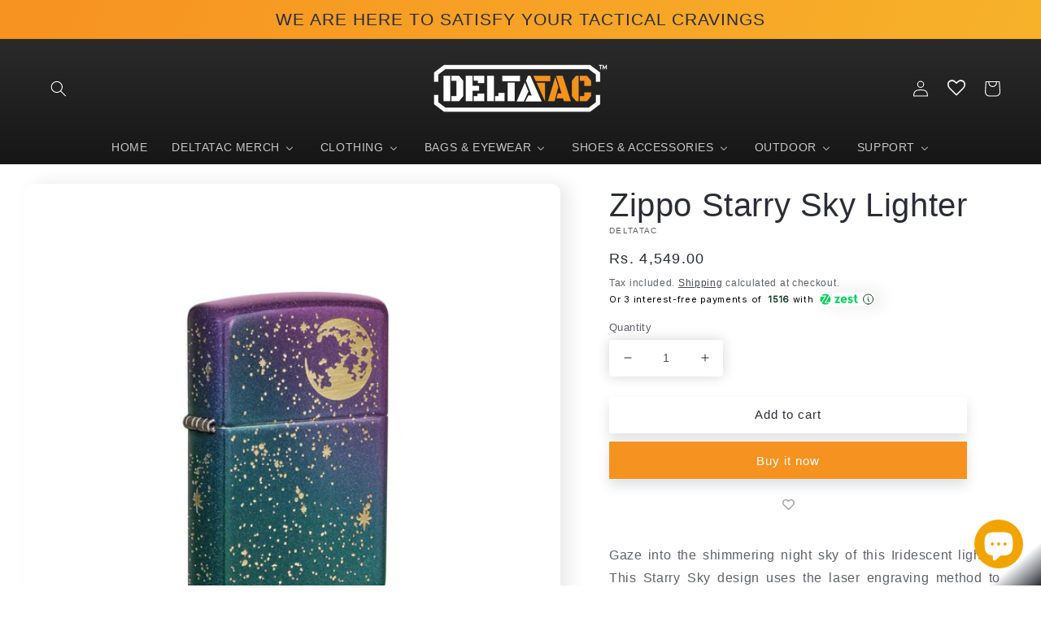

--- FILE ---
content_type: text/html; charset=utf-8
request_url: https://deltatac.shop/products/zippo-starry-sky-lighter
body_size: 102264
content:
<!doctype html>
<html class="no-js" lang="en">
  <head>


    <meta charset="utf-8">
    <meta http-equiv="X-UA-Compatible" content="IE=edge">
    <meta name="viewport" content="width=device-width,initial-scale=1">
    <meta name="theme-color" content="">
     <script id='pixel-script-poptin' src='https://cdn.popt.in/pixel.js?id=cac61b533e83e' async='true'></script> 
    <link rel="canonical" href="https://deltatac.shop/products/zippo-starry-sky-lighter">
    <link rel="preconnect" href="https://cdn.shopify.com" crossorigin>
<meta name="yandex-verification" content="9479ae6d082eaeae" />
<meta name="p:domain_verify" content="dfcceeda15d13447171cf663989706ed"/>
<!-- Global site tag (gtag.js) - Google Analytics -->
<script async src="https://www.googletagmanager.com/gtag/js?id=G-8Z3TKG6LYH"></script>

<!-- Global site tag (gtag.js) - Google Ads: 10797005391 -->
<script async src="https://www.googletagmanager.com/gtag/js?id=AW-10797005391"></script>
<script>
  window.dataLayer = window.dataLayer || [];
  function gtag(){dataLayer.push(arguments);}
  gtag('js', new Date());

  gtag('config', 'AW-10797005391');
</script>


    
<script async src="https://pagead2.googlesyndication.com/pagead/js/adsbygoogle.js?client=ca-pub-6380424992504061"
     crossorigin="anonymous"></script>    

<!-- Event snippet for Website sale conversion page -->
<script>
  gtag('event', 'conversion', {
      'send_to': 'AW-10797005391/CVAmCMycn-MDEM_0tJwo',
      'transaction_id': ''
  });
</script>

<!-- Facebook Pixel Code -->
<script>
!function(f,b,e,v,n,t,s)
{if(f.fbq)return;n=f.fbq=function(){n.callMethod?
n.callMethod.apply(n,arguments):n.queue.push(arguments)};
if(!f._fbq)f._fbq=n;n.push=n;n.loaded=!0;n.version='2.0';
n.queue=[];t=b.createElement(e);t.async=!0;
t.src=v;s=b.getElementsByTagName(e)[0];
s.parentNode.insertBefore(t,s)}(window,document,'script',
'https://connect.facebook.net/en_US/fbevents.js');
 fbq('init', '2466234623509686'); 
fbq('track', 'PageView');
</script>
<noscript>
 <img height="1" width="1" 
src="https://www.facebook.com/tr?id=2466234623509686&ev=PageView
&noscript=1"/>
</noscript>
<!-- End Facebook Pixel Code -->
  
  
<script>
  window.dataLayer = window.dataLayer || [];
  function gtag(){dataLayer.push(arguments);}
  gtag('js', new Date());

  gtag('config', 'G-8Z3TKG6LYH');
</script><link rel="icon" type="image/png" href="//deltatac.shop/cdn/shop/files/DT_short_logo_26_dec._2022.png?crop=center&height=32&v=1672133820&width=32"><title>
      Zippo Starry Sky Lighter
 &ndash; DeltaTac.shop</title>

<!-- Avada Boost Sales Script -->

      


          
          
          
          
          
          
          
          
          
          <script>
            const AVADA_ENHANCEMENTS = {};
            AVADA_ENHANCEMENTS.contentProtection = false;
            AVADA_ENHANCEMENTS.hideCheckoutButon = false;
            AVADA_ENHANCEMENTS.cartSticky = false;
            AVADA_ENHANCEMENTS.multiplePixelStatus = false;
            AVADA_ENHANCEMENTS.inactiveStatus = false;
            AVADA_ENHANCEMENTS.cartButtonAnimationStatus = false;
            AVADA_ENHANCEMENTS.whatsappStatus = false;
            AVADA_ENHANCEMENTS.messengerStatus = false;
            AVADA_ENHANCEMENTS.livechatStatus = false;
          </script>



























      <script>
        const AVADA_CDT = {};
        AVADA_CDT.products = [];
        AVADA_CDT.template = "product";
        AVADA_CDT.collections = [];
        
          AVADA_CDT.collections.push("403508068564");
        
          AVADA_CDT.collections.push("407430955220");
        
          AVADA_CDT.collections.push("407153770708");
        
          AVADA_CDT.collections.push("413100703956");
        
          AVADA_CDT.collections.push("407430987988");
        
          AVADA_CDT.collections.push("415474614484");
        
          AVADA_CDT.collections.push("415600050388");
        

        const AVADA_INVQTY = {};
        
          AVADA_INVQTY[44184599691476] = 1;
        

        AVADA_CDT.cartitem = 0;
        AVADA_CDT.moneyformat = `<span class=money>Rs. {{amount}}</span>`;
        AVADA_CDT.cartTotalPrice = 0;
        
        AVADA_CDT.selected_variant_id = 44184599691476;
        AVADA_CDT.product = {"id": 8073384460500,"title": "Zippo Starry Sky Lighter","handle": "zippo-starry-sky-lighter","vendor": "Zippo",
            "type": "Lighter","tags": ["all products","Lighter","new arrival","waterproof lighter","zippo classic","zippo lighter"],"price": 454900,"price_min": 454900,"price_max": 454900,
            "available": true,"price_varies": false,"compare_at_price": 454900,
            "compare_at_price_min": 454900,"compare_at_price_max": 454900,
            "compare_at_price_varies": false,"variants": [{"id":44184599691476,"title":"Default Title","option1":"Default Title","option2":null,"option3":null,"sku":"ZIPPO-49448","requires_shipping":true,"taxable":true,"featured_image":null,"available":true,"name":"Zippo Starry Sky Lighter","public_title":null,"options":["Default Title"],"price":454900,"weight":0,"compare_at_price":454900,"inventory_management":"shopify","barcode":null,"requires_selling_plan":false,"selling_plan_allocations":[]}],"featured_image": "\/\/deltatac.shop\/cdn\/shop\/files\/ZippoStarrySkyLighter.jpg?v=1702456151","images": ["\/\/deltatac.shop\/cdn\/shop\/files\/ZippoStarrySkyLighter.jpg?v=1702456151","\/\/deltatac.shop\/cdn\/shop\/files\/ZippoStarrySkyLighter_2.jpg?v=1702456151","\/\/deltatac.shop\/cdn\/shop\/files\/ZippoStarrySkyLighter_3.jpg?v=1702456151","\/\/deltatac.shop\/cdn\/shop\/files\/ZippoStarrySkyLighter_4.jpg?v=1702456151","\/\/deltatac.shop\/cdn\/shop\/files\/ZippoStarrySkyLighter_5.jpg?v=1702456151","\/\/deltatac.shop\/cdn\/shop\/files\/ZippoStarrySkyLighter_6.jpg?v=1702456151","\/\/deltatac.shop\/cdn\/shop\/files\/ZippoStarrySkyLighter_7.jpg?v=1702456151","\/\/deltatac.shop\/cdn\/shop\/files\/ZippoStarrySkyLighter_8.jpg?v=1702456151"]
            };
        

        window.AVADA_BADGES = window.AVADA_BADGES || {};
        window.AVADA_BADGES = [{"badgeEffect":"","showBadgeBorder":false,"badgePageType":"product","badgeBorderRadius":3,"headerText":"Secure Checkout With","collectionPageInlinePosition":"after","description":"Increase a sense of urgency and boost conversation rate on each product page. ","badgeStyle":"color","badgeList":["https:\/\/cdn1.avada.io\/boost-sales\/visa.svg","https:\/\/cdn1.avada.io\/boost-sales\/mastercard.svg","https:\/\/cdn1.avada.io\/boost-sales\/americanexpress.svg","https:\/\/cdn1.avada.io\/boost-sales\/discover.svg","https:\/\/cdn1.avada.io\/boost-sales\/paypal.svg","https:\/\/cdn1.avada.io\/boost-sales\/applepay.svg","https:\/\/cdn1.avada.io\/boost-sales\/googlepay.svg"],"cartInlinePosition":"after","homePageInlinePosition":"after","createdAt":"2022-09-26T11:00:10.151Z","badgeWidth":"full-width","showHeaderText":true,"showBadges":true,"customWidthSize":450,"cartPosition":"","shopDomain":"deltatacstore.myshopify.com","shopId":"2L7FeCaLHX2T0Vl1Oy8B","inlinePosition":"after","badgeBorderColor":"#e1e1e1","headingSize":16,"badgeCustomSize":70,"badgesSmartSelector":false,"headingColor":"#232323","textAlign":"avada-align-center","badgeSize":"small","priority":"0","collectionPagePosition":"","name":"Product Pages","position":"","homePagePosition":"","status":true,"font":"default","removeBranding":true,"id":"lESOx682SmSNllHb9he8"},{"badgeEffect":"","showBadgeBorder":false,"badgePageType":"footer","badgeBorderRadius":3,"headerText":"","collectionPageInlinePosition":"after","description":"Win customers' trust from every pages by showing various trust badges at website's footer.","badgeStyle":"color","badgeList":["https:\/\/cdn1.avada.io\/boost-sales\/visa.svg","https:\/\/cdn1.avada.io\/boost-sales\/mastercard.svg","https:\/\/cdn1.avada.io\/boost-sales\/americanexpress.svg","https:\/\/cdn1.avada.io\/boost-sales\/discover.svg","https:\/\/cdn1.avada.io\/boost-sales\/paypal.svg","https:\/\/cdn1.avada.io\/boost-sales\/applepay.svg","https:\/\/cdn1.avada.io\/boost-sales\/googlepay.svg"],"cartInlinePosition":"after","homePageInlinePosition":"after","createdAt":"2022-09-26T11:00:09.949Z","badgeWidth":"full-width","showBadges":true,"showHeaderText":true,"customWidthSize":450,"cartPosition":"","shopDomain":"deltatacstore.myshopify.com","shopId":"2L7FeCaLHX2T0Vl1Oy8B","inlinePosition":"after","badgeBorderColor":"#e1e1e1","headingSize":16,"badgeCustomSize":40,"badgesSmartSelector":false,"headingColor":"#232323","textAlign":"avada-align-center","badgeSize":"custom","priority":"0","selectedPreset":"Payment 1","collectionPagePosition":"","name":"Footer","position":"","homePagePosition":"","status":true,"font":"default","removeBranding":true,"id":"mYHuCUjVlNYkKW4gAg1u"}];

        window.AVADA_GENERAL_SETTINGS = window.AVADA_GENERAL_SETTINGS || {};
        window.AVADA_GENERAL_SETTINGS = {"badgeInlinePosition":"after","countdownProductPosition":"form[action='\/cart\/add']","badgeHomePosition":".footer__content-bottom","countdownCategoryInlinePosition":"after","badgeCartPosition":".cart__footer","themeDetected":"Sense","badgeCartInlinePosition":"after","countdownCategoryPosition":".price-item","countdownHomePosition":".price-item","badgeCollectionPosition":".footer__content-bottom","badgeHomeInlinePosition":"after","badgeProductPosition":".product-form","badgeCollectionInlinePosition":"after","countdownInlinePosition":"after","badgeFooterInlinePosition":"replace","countdownHomeInlinePosition":"after","badgeFooterPosition":".list.list-payment"};

        window.AVADA_COUNDOWNS = window.AVADA_COUNDOWNS || {};
        window.AVADA_COUNDOWNS = [{"badgeStatus":false},{},{"id":"TISd4t3ANLzGhKGb7OdI","categoryNumbWidth":30,"numbWidth":60,"countdownSmartSelector":false,"collectionPageInlinePosition":"after","stockTextSize":16,"daysText":"Days","countdownEndAction":"HIDE_COUNTDOWN","secondsText":"Seconds","saleCustomSeconds":"59","createdAt":"2022-09-26T11:00:10.067Z","txtDatePos":"txt_outside_box","numbHeight":60,"txtDateSize":16,"shopId":"2L7FeCaLHX2T0Vl1Oy8B","inlinePosition":"after","headingSize":30,"categoryTxtDateSize":8,"textAlign":"text-center","displayLayout":"square-countdown","categoryNumberSize":14,"priority":"0","displayType":"ALL_PRODUCT","numbBorderColor":"#cccccc","productIds":[],"collectionPagePosition":"","numbBorderWidth":1,"name":"Product Pages","manualDisplayPlacement":"after","position":"form[action='\/cart\/add']","showCountdownTimer":true,"conditions":{"conditions":[{"type":"TITLE","value":"","operation":"CONTAINS"}],"type":"ALL"},"timeUnits":"unit-dhms","status":true,"manualDisplayPosition":"form[action='\/cart\/add']","stockTextBefore":"Only {{stock_qty}} left in stock. Hurry up 🔥","saleCustomMinutes":"10","categoryUseDefaultSize":true,"saleDateType":"date-custom","description":"Increase urgency and boost conversions for each product page.","numbBgColor":"#ffffff","txtDateColor":"#122234","numbColor":"#122234","minutesText":"Minutes","showInventoryCountdown":true,"numbBorderRadius":0,"shopDomain":"deltatacstore.myshopify.com","countdownTextBottom":"","productExcludeIds":[],"headingColor":"#0985C5","stockType":"real_stock","linkText":"Hurry! sale ends in","saleCustomHours":"00","hoursText":"Hours","categoryTxtDatePos":"txt_outside_box","useDefaultSize":true,"stockTextColor":"#122234","saleCustomDays":"00","categoryNumbHeight":30,"removeBranding":true}];

        window.AVADA_STOCK_COUNTDOWNS = window.AVADA_STOCK_COUNTDOWNS || {};
        window.AVADA_STOCK_COUNTDOWNS = null;

        window.AVADA_COUNDOWNS_V2 = window.AVADA_COUNDOWNS_V2 || {};
        window.AVADA_COUNDOWNS_V2 = [];

        window.AVADA_BADGES_V2 = window.AVADA_BADGES_V2 || {};
        window.AVADA_BADGES_V2 = [];

        window.AVADA_INACTIVE_TAB = window.AVADA_INACTIVE_TAB || {};
        window.AVADA_INACTIVE_TAB = null;

        window.AVADA_LIVECHAT = window.AVADA_LIVECHAT || {};
        window.AVADA_LIVECHAT = null;

        window.AVADA_STICKY_ATC = window.AVADA_STICKY_ATC || {};
        window.AVADA_STICKY_ATC = null;

        window.AVADA_ATC_ANIMATION = window.AVADA_ATC_ANIMATION || {};
        window.AVADA_ATC_ANIMATION = null;

        window.AVADA_SP = window.AVADA_SP || {};
        window.AVADA_SP = {"shop":"2L7FeCaLHX2T0Vl1Oy8B","configuration":{"position":"bottom-left","hide_time_ago":false,"smart_hide":false,"smart_hide_time":3,"smart_hide_unit":"days","truncate_product_name":true,"display_duration":5,"first_delay":10,"pops_interval":10,"max_pops_display":20,"show_mobile":true,"mobile_position":"bottom","animation":"fadeInUp","out_animation":"fadeOutDown","with_sound":false,"display_order":"order","only_product_viewing":false,"notice_continuously":false,"custom_css":"","replay":true,"included_urls":"","excluded_urls":"","excluded_product_type":"","countries_all":true,"countries":[],"allow_show":"all","hide_close":true,"close_time":1,"close_time_unit":"days","support_rtl":false},"notifications":{"ZfaLLhK3UL9p207QOQcO":{"settings":{"heading_text":"{{first_name}} in {{city}}, {{country}}","heading_font_weight":500,"heading_font_size":12,"content_text":"Purchased {{product_name}}","content_font_weight":800,"content_font_size":13,"background_image":"","background_color":"#FFF","heading_color":"#111","text_color":"#142A47","time_color":"#234342","with_border":false,"border_color":"#333333","border_width":1,"border_radius":20,"image_border_radius":20,"heading_decoration":null,"hover_product_decoration":null,"hover_product_color":"#122234","with_box_shadow":true,"font":"Raleway","language_code":"en","with_static_map":false,"use_dynamic_names":false,"dynamic_names":"","use_flag":false,"popup_custom_link":"","popup_custom_image":"","display_type":"popup","use_counter":false,"counter_color":"#0b4697","counter_unit_color":"#0b4697","counter_unit_plural":"views","counter_unit_single":"view","truncate_product_name":false,"allow_show":"all","included_urls":"","excluded_urls":""},"type":"order","items":[{"date":"2022-09-16T13:08:13+05:30","country":"India","city":"Trivandrum","shipping_first_name":"Kiran Kumar","product_image":"https:\/\/cdn.shopify.com\/s\/files\/1\/0645\/2926\/8948\/products\/indian-armed-force-1.jpg?v=1653295053","shipping_city":"Trivandrum","map_url":"https:\/\/storage.googleapis.com\/avada-boost-sales.appspot.com\/maps\/Trivandrum.png","product_name":"Indian Armed Force Sticker - Pack of 2","product_id":7633564401876,"product_handle":"indian-armed-force-sticker-for-laptop-mobile-phone-car-bottle-bike-pack-of-2","first_name":"Kiran Kumar","shipping_country":"India","product_link":"https:\/\/deltatacstore.myshopify.com\/products\/indian-armed-force-sticker-for-laptop-mobile-phone-car-bottle-bike-pack-of-2","relativeDate":"a year ago","smart_hide":true,"flag_url":"https:\/\/cdn1.avada.io\/proofo\/flags\/217-india.svg"},{"date":"2022-09-14T17:47:19+05:30","country":"India","city":"Budhera ,Gurgaon District","product_image":"https:\/\/cdn.shopify.com\/s\/files\/1\/0645\/2926\/8948\/products\/DTTourniquet_4.png?v=1663420948","shipping_first_name":"Raj","shipping_city":"Budhera ,Gurgaon District","map_url":"https:\/\/storage.googleapis.com\/avada-boost-sales.appspot.com\/maps\/Budhera ,Gurgaon District.png","product_name":"DeltaTac Battlefield Tourniquet","product_id":7638497558740,"product_handle":"deltatac-battlefield-tourniquet","shipping_country":"India","first_name":"Raj","product_link":"https:\/\/deltatacstore.myshopify.com\/products\/deltatac-battlefield-tourniquet","relativeDate":"a year ago","smart_hide":true,"flag_url":"https:\/\/cdn1.avada.io\/proofo\/flags\/217-india.svg"},{"date":"2022-09-14T17:47:19+05:30","country":"India","city":"Budhera ,Gurgaon District","product_image":"https:\/\/cdn.shopify.com\/s\/files\/1\/0645\/2926\/8948\/products\/PerSysMedicalEmergencyBandage.png?v=1663420947","shipping_first_name":"Raj","shipping_city":"Budhera ,Gurgaon District","map_url":"https:\/\/storage.googleapis.com\/avada-boost-sales.appspot.com\/maps\/Budhera ,Gurgaon District.png","product_name":"Persys Medical Emergency Bandage®","product_id":7638448668884,"product_handle":"persys-medical-emergency-bandage®","shipping_country":"India","first_name":"Raj","product_link":"https:\/\/deltatacstore.myshopify.com\/products\/persys-medical-emergency-bandage®","relativeDate":"a year ago","smart_hide":true,"flag_url":"https:\/\/cdn1.avada.io\/proofo\/flags\/217-india.svg"},{"date":"2022-09-12T20:00:03+05:30","country":"India","city":"Bangalore","shipping_first_name":"Abhijeet","product_image":"https:\/\/cdn.shopify.com\/s\/files\/1\/0645\/2926\/8948\/products\/sukhoi-su-2.jpg?v=1653295055","shipping_city":"Bangalore","map_url":"https:\/\/storage.googleapis.com\/avada-boost-sales.appspot.com\/maps\/Bangalore.png","product_name":"Sukhoi Su-30MKI Flanker Sticker - Pack of 2","product_id":7633564565716,"product_handle":"indian-airforce-sukhoi-flanker-stickers-for-laptop-mobile-phone-car-bottle-bike-pack-of-2","first_name":"Abhijeet","shipping_country":"India","product_link":"https:\/\/deltatacstore.myshopify.com\/products\/indian-airforce-sukhoi-flanker-stickers-for-laptop-mobile-phone-car-bottle-bike-pack-of-2","relativeDate":"a year ago","smart_hide":true,"flag_url":"https:\/\/cdn1.avada.io\/proofo\/flags\/217-india.svg"},{"date":"2022-09-08T15:14:00+05:30","country":"India","city":"Salem","product_image":"https:\/\/cdn.shopify.com\/s\/files\/1\/0645\/2926\/8948\/products\/guardianangellight_8.png?v=1663420962","shipping_first_name":"Venkatesh","shipping_city":"Salem","map_url":"https:\/\/storage.googleapis.com\/avada-boost-sales.appspot.com\/maps\/Salem.png","product_name":"Spitfire Belt - Black","product_id":7655844905172,"product_handle":"dt-quick-release-heavy-duty-cordura-nylon-belt","shipping_country":"India","first_name":"Venkatesh","product_link":"https:\/\/deltatacstore.myshopify.com\/products\/dt-quick-release-heavy-duty-cordura-nylon-belt","relativeDate":"a year ago","smart_hide":true,"flag_url":"https:\/\/cdn1.avada.io\/proofo\/flags\/217-india.svg"},{"date":"2022-09-05T10:10:24+05:30","country":"India","city":"Puducherry","shipping_first_name":"Kritatma","product_image":"https:\/\/cdn.shopify.com\/s\/files\/1\/0645\/2926\/8948\/products\/indian-armed-force-1.jpg?v=1653295053","shipping_city":"Puducherry","map_url":"https:\/\/storage.googleapis.com\/avada-boost-sales.appspot.com\/maps\/Puducherry.png","product_name":"Indian Armed Force Sticker - Pack of 2","product_id":7633564401876,"product_handle":"indian-armed-force-sticker-for-laptop-mobile-phone-car-bottle-bike-pack-of-2","shipping_country":"India","first_name":"Kritatma","product_link":"https:\/\/deltatacstore.myshopify.com\/products\/indian-armed-force-sticker-for-laptop-mobile-phone-car-bottle-bike-pack-of-2","relativeDate":"a year ago","smart_hide":true,"flag_url":"https:\/\/cdn1.avada.io\/proofo\/flags\/217-india.svg"},{"date":"2022-09-05T10:10:24+05:30","country":"India","city":"Puducherry","shipping_first_name":"Kritatma","product_image":"https:\/\/cdn.shopify.com\/s\/files\/1\/0645\/2926\/8948\/products\/sukhoi-su-2.jpg?v=1653295055","shipping_city":"Puducherry","map_url":"https:\/\/storage.googleapis.com\/avada-boost-sales.appspot.com\/maps\/Puducherry.png","product_name":"Sukhoi Su-30MKI Flanker Sticker - Pack of 2","product_id":7633564565716,"product_handle":"indian-airforce-sukhoi-flanker-stickers-for-laptop-mobile-phone-car-bottle-bike-pack-of-2","shipping_country":"India","first_name":"Kritatma","product_link":"https:\/\/deltatacstore.myshopify.com\/products\/indian-airforce-sukhoi-flanker-stickers-for-laptop-mobile-phone-car-bottle-bike-pack-of-2","relativeDate":"a year ago","smart_hide":true,"flag_url":"https:\/\/cdn1.avada.io\/proofo\/flags\/217-india.svg"},{"date":"2022-09-02T22:29:52+05:30","country":"India","city":"Jammu","shipping_first_name":"Siddhant","product_image":"https:\/\/cdn.shopify.com\/s\/files\/1\/0645\/2926\/8948\/products\/DTFullsleevest-shirtRangerblack_3.png?v=1654500203","shipping_city":"Jammu","map_url":"https:\/\/storage.googleapis.com\/avada-boost-sales.appspot.com\/maps\/Jammu.png","product_name":"DT Full Sleeves T-Shirt (Black) - Ranger Series","product_id":7633563910356,"product_handle":"dt-ranger-black","first_name":"Siddhant","shipping_country":"India","product_link":"https:\/\/deltatacstore.myshopify.com\/products\/dt-ranger-black","relativeDate":"a year ago","smart_hide":true,"flag_url":"https:\/\/cdn1.avada.io\/proofo\/flags\/217-india.svg"},{"date":"2022-09-02T18:22:30+05:30","country":"India","city":"Thrissur","product_image":"https:\/\/cdn.shopify.com\/s\/files\/1\/0645\/2926\/8948\/products\/mcr_wr_rechargeable_road_flares_white_red-scaled-1.jpg?v=1663420940","shipping_first_name":"ALIN","shipping_city":"Thrissur","map_url":"https:\/\/storage.googleapis.com\/avada-boost-sales.appspot.com\/maps\/Thrissur.png","product_name":"Micro Series Wearable Safety Light - (Red\/White)","product_id":7633565778132,"product_handle":"white-red-wearable-safety-light","shipping_country":"India","first_name":"ALIN","product_link":"https:\/\/deltatacstore.myshopify.com\/products\/white-red-wearable-safety-light","relativeDate":"a year ago","smart_hide":true,"flag_url":"https:\/\/cdn1.avada.io\/proofo\/flags\/217-india.svg"},{"date":"2022-09-02T16:53:20+05:30","country":"India","city":"Betul","shipping_first_name":"vishvajeet","product_image":"https:\/\/cdn.shopify.com\/s\/files\/1\/0645\/2926\/8948\/products\/indian-armed-force-1.jpg?v=1653295053","shipping_city":"Betul","map_url":"https:\/\/storage.googleapis.com\/avada-boost-sales.appspot.com\/maps\/Betul.png","product_name":"Indian Armed Force Sticker - Pack of 2","product_id":7633564401876,"product_handle":"indian-armed-force-sticker-for-laptop-mobile-phone-car-bottle-bike-pack-of-2","first_name":"vishvajeet","shipping_country":"India","product_link":"https:\/\/deltatacstore.myshopify.com\/products\/indian-armed-force-sticker-for-laptop-mobile-phone-car-bottle-bike-pack-of-2","relativeDate":"a year ago","smart_hide":true,"flag_url":"https:\/\/cdn1.avada.io\/proofo\/flags\/217-india.svg"},{"date":"2022-09-02T08:42:18+05:30","country":"India","city":"Vilayanchathanur","shipping_first_name":"Sajith","product_image":"https:\/\/cdn.shopify.com\/s\/files\/1\/0645\/2926\/8948\/products\/indian-armed-force-1.jpg?v=1653295053","shipping_city":"Vilayanchathanur","map_url":"https:\/\/storage.googleapis.com\/avada-boost-sales.appspot.com\/maps\/Vilayanchathanur.png","product_name":"Indian Armed Force Sticker - Pack of 2","product_id":7633564401876,"product_handle":"indian-armed-force-sticker-for-laptop-mobile-phone-car-bottle-bike-pack-of-2","first_name":"Sajith","shipping_country":"India","product_link":"https:\/\/deltatacstore.myshopify.com\/products\/indian-armed-force-sticker-for-laptop-mobile-phone-car-bottle-bike-pack-of-2","relativeDate":"a year ago","smart_hide":true,"flag_url":"https:\/\/cdn1.avada.io\/proofo\/flags\/217-india.svg"},{"date":"2022-09-02T01:51:07+05:30","country":"India","city":"Lucknow","shipping_first_name":"Raman","product_image":"https:\/\/cdn.shopify.com\/s\/files\/1\/0645\/2926\/8948\/products\/indian-armed-force-1.jpg?v=1653295053","shipping_city":"Lucknow","map_url":"https:\/\/storage.googleapis.com\/avada-boost-sales.appspot.com\/maps\/Lucknow.png","product_name":"Indian Armed Force Sticker - Pack of 2","product_id":7633564401876,"product_handle":"indian-armed-force-sticker-for-laptop-mobile-phone-car-bottle-bike-pack-of-2","first_name":"Raman","shipping_country":"India","product_link":"https:\/\/deltatacstore.myshopify.com\/products\/indian-armed-force-sticker-for-laptop-mobile-phone-car-bottle-bike-pack-of-2","relativeDate":"a year ago","smart_hide":true,"flag_url":"https:\/\/cdn1.avada.io\/proofo\/flags\/217-india.svg"},{"date":"2022-09-01T23:05:34+05:30","country":"India","city":"Praganas","shipping_first_name":"Atul","product_image":"https:\/\/cdn.shopify.com\/s\/files\/1\/0645\/2926\/8948\/products\/Hydrationbagwithblacklid_pipe_2sep.2022.jpg?v=1663420996","shipping_city":"Praganas","map_url":"https:\/\/storage.googleapis.com\/avada-boost-sales.appspot.com\/maps\/Praganas.png","product_name":"Mojave Hydration bladder - 3 Litre","product_id":7689393799380,"product_handle":"mojave-hydration-bladder-3-litres","shipping_country":"India","first_name":"Atul","product_link":"https:\/\/deltatacstore.myshopify.com\/products\/mojave-hydration-bladder-3-litres","relativeDate":"a year ago","smart_hide":true,"flag_url":"https:\/\/cdn1.avada.io\/proofo\/flags\/217-india.svg"},{"date":"2022-09-01T12:50:43+05:30","country":"India","city":"Itanagar","shipping_first_name":"Joram","product_image":"https:\/\/cdn.shopify.com\/s\/files\/1\/0645\/2926\/8948\/products\/guardianangellight_8.png?v=1663420962","shipping_city":"Itanagar","map_url":"https:\/\/storage.googleapis.com\/avada-boost-sales.appspot.com\/maps\/Itanagar.png","product_name":"Spitfire Belt - Black","product_id":7655844905172,"product_handle":"dt-quick-release-heavy-duty-cordura-nylon-belt","first_name":"Joram","shipping_country":"India","product_link":"https:\/\/deltatacstore.myshopify.com\/products\/dt-quick-release-heavy-duty-cordura-nylon-belt","relativeDate":"a year ago","smart_hide":true,"flag_url":"https:\/\/cdn1.avada.io\/proofo\/flags\/217-india.svg"},{"date":"2022-08-31T15:17:47+05:30","country":"India","city":"Jaipur","shipping_first_name":"Krishna","product_image":"https:\/\/cdn.shopify.com\/s\/files\/1\/0645\/2926\/8948\/products\/indian-armed-force-1.jpg?v=1653295053","shipping_city":"Jaipur","map_url":"https:\/\/storage.googleapis.com\/avada-boost-sales.appspot.com\/maps\/Jaipur.png","product_name":"Indian Armed Force Sticker - Pack of 2","product_id":7633564401876,"product_handle":"indian-armed-force-sticker-for-laptop-mobile-phone-car-bottle-bike-pack-of-2","first_name":"Krishna","shipping_country":"India","product_link":"https:\/\/deltatacstore.myshopify.com\/products\/indian-armed-force-sticker-for-laptop-mobile-phone-car-bottle-bike-pack-of-2","relativeDate":"a year ago","smart_hide":true,"flag_url":"https:\/\/cdn1.avada.io\/proofo\/flags\/217-india.svg"},{"date":"2022-08-31T15:17:47+05:30","country":"India","city":"Jaipur","shipping_first_name":"Krishna","product_image":"https:\/\/cdn.shopify.com\/s\/files\/1\/0645\/2926\/8948\/products\/T90-1.png?v=1653295036","shipping_city":"Jaipur","map_url":"https:\/\/storage.googleapis.com\/avada-boost-sales.appspot.com\/maps\/Jaipur.png","product_name":"Indian Army T-90 Tank Sticker - Pack of 2","product_id":7633563844820,"product_handle":"indian-army-t-90-tank-sticker-for-laptop-mobile-phone-car-bottle-bike-pack-of-2","first_name":"Krishna","shipping_country":"India","product_link":"https:\/\/deltatacstore.myshopify.com\/products\/indian-army-t-90-tank-sticker-for-laptop-mobile-phone-car-bottle-bike-pack-of-2","relativeDate":"a year ago","smart_hide":true,"flag_url":"https:\/\/cdn1.avada.io\/proofo\/flags\/217-india.svg"},{"date":"2022-08-31T15:17:47+05:30","country":"India","city":"Jaipur","product_image":"https:\/\/cdn.shopify.com\/s\/files\/1\/0645\/2926\/8948\/products\/mikoyan-fulcrum-A-2.jpg?v=1653295053","shipping_first_name":"Krishna","shipping_city":"Jaipur","map_url":"https:\/\/storage.googleapis.com\/avada-boost-sales.appspot.com\/maps\/Jaipur.png","product_name":"Mikoyan MiG-29 (9-12A) Fulcrum A Sticker - Pack of 2","product_id":7633564434644,"product_handle":"mikoyan-mig-fulcrum-a-sticker-for-laptop-mobile-phone-car-bottle-bike-pack-of-2","shipping_country":"India","first_name":"Krishna","product_link":"https:\/\/deltatacstore.myshopify.com\/products\/mikoyan-mig-fulcrum-a-sticker-for-laptop-mobile-phone-car-bottle-bike-pack-of-2","relativeDate":"a year ago","smart_hide":true,"flag_url":"https:\/\/cdn1.avada.io\/proofo\/flags\/217-india.svg"},{"date":"2022-08-30T19:28:39+05:30","country":"India","city":"Phagwara","product_image":"https:\/\/cdn.shopify.com\/s\/files\/1\/0645\/2926\/8948\/products\/mikoyan-fulcrum-A-2.jpg?v=1653295053","shipping_first_name":"Charanpreet ","shipping_city":"Phagwara","map_url":"https:\/\/storage.googleapis.com\/avada-boost-sales.appspot.com\/maps\/Phagwara.png","product_name":"Mikoyan MiG-29 (9-12A) Fulcrum A Sticker - Pack of 2","product_id":7633564434644,"product_handle":"mikoyan-mig-fulcrum-a-sticker-for-laptop-mobile-phone-car-bottle-bike-pack-of-2","first_name":"Charanpreet ","shipping_country":"India","product_link":"https:\/\/deltatacstore.myshopify.com\/products\/mikoyan-mig-fulcrum-a-sticker-for-laptop-mobile-phone-car-bottle-bike-pack-of-2","relativeDate":"a year ago","smart_hide":true,"flag_url":"https:\/\/cdn1.avada.io\/proofo\/flags\/217-india.svg"},{"date":"2022-08-30T19:28:39+05:30","country":"India","city":"Phagwara","shipping_first_name":"Charanpreet ","product_image":"https:\/\/cdn.shopify.com\/s\/files\/1\/0645\/2926\/8948\/products\/sukhoi-su-2.jpg?v=1653295055","shipping_city":"Phagwara","map_url":"https:\/\/storage.googleapis.com\/avada-boost-sales.appspot.com\/maps\/Phagwara.png","product_name":"Sukhoi Su-30MKI Flanker Sticker - Pack of 2","product_id":7633564565716,"product_handle":"indian-airforce-sukhoi-flanker-stickers-for-laptop-mobile-phone-car-bottle-bike-pack-of-2","shipping_country":"India","first_name":"Charanpreet ","product_link":"https:\/\/deltatacstore.myshopify.com\/products\/indian-airforce-sukhoi-flanker-stickers-for-laptop-mobile-phone-car-bottle-bike-pack-of-2","relativeDate":"a year ago","smart_hide":true,"flag_url":"https:\/\/cdn1.avada.io\/proofo\/flags\/217-india.svg"},{"date":"2022-08-30T19:28:39+05:30","country":"India","city":"Phagwara","shipping_first_name":"Charanpreet ","product_image":"https:\/\/cdn.shopify.com\/s\/files\/1\/0645\/2926\/8948\/products\/Dassault-Mirage-2000-H-2.jpg?v=1653295052","shipping_city":"Phagwara","map_url":"https:\/\/storage.googleapis.com\/avada-boost-sales.appspot.com\/maps\/Phagwara.png","product_name":"Dassault Mirage 2000H Sticker - Pack of 2","product_id":7633564336340,"product_handle":"dassault-mirage-2000h-sticker-for-laptop-mobile-phone-car-bottle-bike-pack-of-2","first_name":"Charanpreet ","shipping_country":"India","product_link":"https:\/\/deltatacstore.myshopify.com\/products\/dassault-mirage-2000h-sticker-for-laptop-mobile-phone-car-bottle-bike-pack-of-2","relativeDate":"a year ago","smart_hide":true,"flag_url":"https:\/\/cdn1.avada.io\/proofo\/flags\/217-india.svg"},{"date":"2022-08-30T19:28:39+05:30","country":"India","city":"Phagwara","shipping_first_name":"Charanpreet ","product_image":"https:\/\/cdn.shopify.com\/s\/files\/1\/0645\/2926\/8948\/products\/indian-armed-force-1.jpg?v=1653295053","shipping_city":"Phagwara","map_url":"https:\/\/storage.googleapis.com\/avada-boost-sales.appspot.com\/maps\/Phagwara.png","product_name":"Indian Armed Force Sticker - Pack of 2","product_id":7633564401876,"product_handle":"indian-armed-force-sticker-for-laptop-mobile-phone-car-bottle-bike-pack-of-2","first_name":"Charanpreet ","shipping_country":"India","product_link":"https:\/\/deltatacstore.myshopify.com\/products\/indian-armed-force-sticker-for-laptop-mobile-phone-car-bottle-bike-pack-of-2","relativeDate":"a year ago","smart_hide":true,"flag_url":"https:\/\/cdn1.avada.io\/proofo\/flags\/217-india.svg"},{"date":"2022-08-29T21:31:08+05:30","country":"India","city":"Pune ","shipping_first_name":"Viraf","product_image":"https:\/\/cdn.shopify.com\/s\/files\/1\/0645\/2926\/8948\/products\/Dassault-Mirage-2000-H-2.jpg?v=1653295052","shipping_city":"Pune ","map_url":"https:\/\/storage.googleapis.com\/avada-boost-sales.appspot.com\/maps\/Pune .png","product_name":"Dassault Mirage 2000H Sticker - Pack of 2","product_id":7633564336340,"product_handle":"dassault-mirage-2000h-sticker-for-laptop-mobile-phone-car-bottle-bike-pack-of-2","shipping_country":"India","first_name":"Viraf","product_link":"https:\/\/deltatacstore.myshopify.com\/products\/dassault-mirage-2000h-sticker-for-laptop-mobile-phone-car-bottle-bike-pack-of-2","relativeDate":"a year ago","smart_hide":true,"flag_url":"https:\/\/cdn1.avada.io\/proofo\/flags\/217-india.svg"},{"date":"2022-08-29T21:31:08+05:30","country":"India","city":"Pune ","product_image":"https:\/\/cdn.shopify.com\/s\/files\/1\/0645\/2926\/8948\/products\/mikoyan-fulcrum-A-2.jpg?v=1653295053","shipping_first_name":"Viraf","shipping_city":"Pune ","map_url":"https:\/\/storage.googleapis.com\/avada-boost-sales.appspot.com\/maps\/Pune .png","product_name":"Mikoyan MiG-29 (9-12A) Fulcrum A Sticker - Pack of 2","product_id":7633564434644,"product_handle":"mikoyan-mig-fulcrum-a-sticker-for-laptop-mobile-phone-car-bottle-bike-pack-of-2","shipping_country":"India","first_name":"Viraf","product_link":"https:\/\/deltatacstore.myshopify.com\/products\/mikoyan-mig-fulcrum-a-sticker-for-laptop-mobile-phone-car-bottle-bike-pack-of-2","relativeDate":"a year ago","smart_hide":true,"flag_url":"https:\/\/cdn1.avada.io\/proofo\/flags\/217-india.svg"},{"date":"2022-08-29T21:31:08+05:30","country":"India","city":"Pune ","shipping_first_name":"Viraf","product_image":"https:\/\/cdn.shopify.com\/s\/files\/1\/0645\/2926\/8948\/products\/sukhoi-su-2.jpg?v=1653295055","shipping_city":"Pune ","map_url":"https:\/\/storage.googleapis.com\/avada-boost-sales.appspot.com\/maps\/Pune .png","product_name":"Sukhoi Su-30MKI Flanker Sticker - Pack of 2","product_id":7633564565716,"product_handle":"indian-airforce-sukhoi-flanker-stickers-for-laptop-mobile-phone-car-bottle-bike-pack-of-2","first_name":"Viraf","shipping_country":"India","product_link":"https:\/\/deltatacstore.myshopify.com\/products\/indian-airforce-sukhoi-flanker-stickers-for-laptop-mobile-phone-car-bottle-bike-pack-of-2","relativeDate":"a year ago","smart_hide":true,"flag_url":"https:\/\/cdn1.avada.io\/proofo\/flags\/217-india.svg"},{"date":"2022-08-28T20:08:51+05:30","country":"India","city":"Bengaluru","product_image":"https:\/\/cdn.shopify.com\/s\/files\/1\/0645\/2926\/8948\/products\/sukhoi-su-2.jpg?v=1653295055","shipping_first_name":"Shailja ","shipping_city":"Bengaluru","map_url":"https:\/\/storage.googleapis.com\/avada-boost-sales.appspot.com\/maps\/Bengaluru.png","product_name":"Sukhoi Su-30MKI Flanker Sticker - Pack of 2","product_id":7633564565716,"product_handle":"indian-airforce-sukhoi-flanker-stickers-for-laptop-mobile-phone-car-bottle-bike-pack-of-2","first_name":"Shailja ","shipping_country":"India","product_link":"https:\/\/deltatacstore.myshopify.com\/products\/indian-airforce-sukhoi-flanker-stickers-for-laptop-mobile-phone-car-bottle-bike-pack-of-2","relativeDate":"a year ago","smart_hide":true,"flag_url":"https:\/\/cdn1.avada.io\/proofo\/flags\/217-india.svg"},{"date":"2022-08-27T17:55:52+05:30","country":"India","city":"Pune","shipping_first_name":"Abhi","product_image":"https:\/\/cdn.shopify.com\/s\/files\/1\/0645\/2926\/8948\/products\/Indian-Army-Camo-Flag-Sticker-2.jpg?v=1653295032","shipping_city":"Pune","map_url":"https:\/\/storage.googleapis.com\/avada-boost-sales.appspot.com\/maps\/Pune.png","product_name":"India National Camo Flag Sticker - Pack of 2","product_id":7633563746516,"product_handle":"india-national-camo-flag-sticker-for-laptop-mobile-phone-car-bottle-bike-pack-of-2-pack-of-2","first_name":"Abhi","shipping_country":"India","product_link":"https:\/\/deltatacstore.myshopify.com\/products\/india-national-camo-flag-sticker-for-laptop-mobile-phone-car-bottle-bike-pack-of-2-pack-of-2","relativeDate":"a year ago","smart_hide":true,"flag_url":"https:\/\/cdn1.avada.io\/proofo\/flags\/217-india.svg"},{"date":"2022-08-27T17:55:52+05:30","country":"India","city":"Pune","shipping_first_name":"Abhi","product_image":"https:\/\/cdn.shopify.com\/s\/files\/1\/0645\/2926\/8948\/products\/T90-1.png?v=1653295036","shipping_city":"Pune","map_url":"https:\/\/storage.googleapis.com\/avada-boost-sales.appspot.com\/maps\/Pune.png","product_name":"Indian Army T-90 Tank Sticker - Pack of 2","product_id":7633563844820,"product_handle":"indian-army-t-90-tank-sticker-for-laptop-mobile-phone-car-bottle-bike-pack-of-2","shipping_country":"India","first_name":"Abhi","product_link":"https:\/\/deltatacstore.myshopify.com\/products\/indian-army-t-90-tank-sticker-for-laptop-mobile-phone-car-bottle-bike-pack-of-2","relativeDate":"a year ago","smart_hide":true,"flag_url":"https:\/\/cdn1.avada.io\/proofo\/flags\/217-india.svg"},{"date":"2022-08-27T17:55:52+05:30","country":"India","city":"Pune","product_image":"https:\/\/cdn.shopify.com\/s\/files\/1\/0645\/2926\/8948\/products\/sukhoi-su-2.jpg?v=1653295055","shipping_first_name":"Abhi","shipping_city":"Pune","map_url":"https:\/\/storage.googleapis.com\/avada-boost-sales.appspot.com\/maps\/Pune.png","product_name":"Sukhoi Su-30MKI Flanker Sticker - Pack of 2","product_id":7633564565716,"product_handle":"indian-airforce-sukhoi-flanker-stickers-for-laptop-mobile-phone-car-bottle-bike-pack-of-2","shipping_country":"India","first_name":"Abhi","product_link":"https:\/\/deltatacstore.myshopify.com\/products\/indian-airforce-sukhoi-flanker-stickers-for-laptop-mobile-phone-car-bottle-bike-pack-of-2","relativeDate":"a year ago","smart_hide":true,"flag_url":"https:\/\/cdn1.avada.io\/proofo\/flags\/217-india.svg"},{"date":"2022-08-27T12:40:27+05:30","country":"India","city":"Gangaliya Khedi","shipping_first_name":"Sahil","product_image":"https:\/\/cdn.shopify.com\/s\/files\/1\/0645\/2926\/8948\/products\/T90-1.png?v=1653295036","shipping_city":"Gangaliya Khedi","map_url":"https:\/\/storage.googleapis.com\/avada-boost-sales.appspot.com\/maps\/Gangaliya Khedi.png","product_name":"Indian Army T-90 Tank Sticker - Pack of 2","product_id":7633563844820,"product_handle":"indian-army-t-90-tank-sticker-for-laptop-mobile-phone-car-bottle-bike-pack-of-2","shipping_country":"India","first_name":"Sahil","product_link":"https:\/\/deltatacstore.myshopify.com\/products\/indian-army-t-90-tank-sticker-for-laptop-mobile-phone-car-bottle-bike-pack-of-2","relativeDate":"a year ago","smart_hide":true,"flag_url":"https:\/\/cdn1.avada.io\/proofo\/flags\/217-india.svg"},{"date":"2022-08-26T23:21:14+05:30","country":"India","city":"Pune","shipping_first_name":"Amit","product_image":"https:\/\/cdn.shopify.com\/s\/files\/1\/0645\/2926\/8948\/products\/supermarine-HS636-1.jpg?v=1653295056","shipping_city":"Pune","map_url":"https:\/\/storage.googleapis.com\/avada-boost-sales.appspot.com\/maps\/Pune.png","product_name":"Supermarine Spitfire FR.Mk.XVIII Sticker – Pack of 2","product_id":7633564664020,"product_handle":"indian-airforce-supermarine-stickers-for-laptop-mobile-phone-car-bottle-bike-pack-of-2","first_name":"Amit","shipping_country":"India","product_link":"https:\/\/deltatacstore.myshopify.com\/products\/indian-airforce-supermarine-stickers-for-laptop-mobile-phone-car-bottle-bike-pack-of-2","relativeDate":"a year ago","smart_hide":true,"flag_url":"https:\/\/cdn1.avada.io\/proofo\/flags\/217-india.svg"}],"source":"shopify\/order"}},"removeBranding":true};

        window.AVADA_SP_V2 = window.AVADA_SP_V2 || {};
        window.AVADA_SP_V2 = [];

        window.AVADA_SETTING_SP_V2 = window.AVADA_SETTING_SP_V2 || {};
        window.AVADA_SETTING_SP_V2 = {"show_mobile":true,"countries_all":true,"display_order":"order","hide_time_ago":false,"max_pops_display":30,"first_delay":4,"custom_css":"","notice_continuously":false,"orderItems":[{"date":"2023-09-01T11:18:31.000Z","country":"India","city":"New delhi","shipping_first_name":"Nitin","product_image":"https:\/\/cdn.shopify.com\/s\/files\/1\/0645\/2926\/8948\/products\/G20Lapelpin_20april2023.jpg?v=1689589062","shipping_city":"New delhi","type":"order","product_name":"DT G20 Indian National Flag Lapel Pin - Silver","product_id":7902098620628,"product_handle":"dt-indian-national-flag-g20-silver-lapel-pin","first_name":"Nitin","shipping_country":"India","product_link":"https:\/\/deltatacstore.myshopify.com\/products\/dt-indian-national-flag-g20-silver-lapel-pin"},{"date":"2023-08-30T18:30:26.000Z","country":"India","city":"Mira - Bhayander","shipping_first_name":"Jigar","product_image":"https:\/\/cdn.shopify.com\/s\/files\/1\/0645\/2926\/8948\/products\/G20Lapelpin_20april2023.jpg?v=1689589062","shipping_city":"Mira - Bhayander","type":"order","product_name":"DT G20 Indian National Flag Lapel Pin - Silver","product_id":7902098620628,"product_handle":"dt-indian-national-flag-g20-silver-lapel-pin","first_name":"Jigar","shipping_country":"India","product_link":"https:\/\/deltatacstore.myshopify.com\/products\/dt-indian-national-flag-g20-silver-lapel-pin"},{"date":"2023-08-30T14:15:51.000Z","country":"India","city":"Jaipur","shipping_first_name":"kesat","product_image":"https:\/\/cdn.shopify.com\/s\/files\/1\/0645\/2926\/8948\/files\/DeuterSecurityWalletIBag-Sand.jpg?v=1682929934","shipping_city":"Jaipur","type":"order","product_name":"Deuter Security Wallet I Bag - Sand","product_id":7903870714068,"product_handle":"deuter-security-wallet-i-bag-sand","first_name":"kesat","shipping_country":"India","product_link":"https:\/\/deltatacstore.myshopify.com\/products\/deuter-security-wallet-i-bag-sand"},{"date":"2023-08-29T13:36:40.000Z","country":"India","city":"Mhow, Indore","shipping_first_name":"Rahul","product_image":"https:\/\/cdn.shopify.com\/s\/files\/1\/0645\/2926\/8948\/products\/KlarusMi6KeychainFlashlight_3.png?v=1671779620","shipping_city":"Mhow, Indore","type":"order","product_name":"Klarus Mi6 Keychain Flashlight","product_id":7818711302356,"product_handle":"klarus-mi6-keychain-flashlight","first_name":"Rahul","shipping_country":"India","product_link":"https:\/\/deltatacstore.myshopify.com\/products\/klarus-mi6-keychain-flashlight"},{"date":"2023-08-29T13:36:40.000Z","country":"India","city":"Mhow, Indore","shipping_first_name":"Rahul","product_image":"https:\/\/cdn.shopify.com\/s\/files\/1\/0645\/2926\/8948\/files\/MerrellMen_sMoab38_TacticalZipWaterproofBoot-Black.png?v=1691061616","shipping_city":"Mhow, Indore","type":"order","product_name":"Merrell Men's Moab 3 8\" Tactical Zip Waterproof Boot - Black","product_id":7950924447956,"product_handle":"merrell-mens-moab-3-8-tactical-zip-waterproof-boot-black","first_name":"Rahul","shipping_country":"India","product_link":"https:\/\/deltatacstore.myshopify.com\/products\/merrell-mens-moab-3-8-tactical-zip-waterproof-boot-black"},{"date":"2023-08-29T11:17:49.000Z","country":"India","city":"Gurgaon","shipping_first_name":"Ishan","product_image":"https:\/\/cdn.shopify.com\/s\/files\/1\/0645\/2926\/8948\/products\/DTTourniquet_4.png?v=1679644614","shipping_city":"Gurgaon","type":"order","product_name":"Battlefield Tourniquet - Orange","product_id":7638497558740,"product_handle":"battlefield-tourniquet-orange","first_name":"Ishan","shipping_country":"India","product_link":"https:\/\/deltatacstore.myshopify.com\/products\/battlefield-tourniquet-orange"},{"date":"2023-08-29T11:17:49.000Z","country":"India","city":"Gurgaon","shipping_first_name":"Ishan","product_image":"https:\/\/cdn.shopify.com\/s\/files\/1\/0645\/2926\/8948\/products\/MollesystemBlackbelt_1.png?v=1670331078","shipping_city":"Gurgaon","type":"order","product_name":"DT Combat Molle Over Belt - Black","product_id":7830401941716,"product_handle":"dt-combat-molle-over-belt-black","first_name":"Ishan","shipping_country":"India","product_link":"https:\/\/deltatacstore.myshopify.com\/products\/dt-combat-molle-over-belt-black"},{"date":"2023-08-29T11:17:49.000Z","country":"India","city":"Gurgaon","shipping_first_name":"Ishan","product_image":"https:\/\/cdn.shopify.com\/s\/files\/1\/0645\/2926\/8948\/products\/Indiancamo.stickervaluepack_3.jpg?v=1668763374","shipping_city":"Gurgaon","type":"order","product_name":"Indian National Camo Flag Sticker -  Value Pack","product_id":7816690794708,"product_handle":"indian-national-camo-flag-sticker-pack-of-2-value-pack","first_name":"Ishan","shipping_country":"India","product_link":"https:\/\/deltatacstore.myshopify.com\/products\/indian-national-camo-flag-sticker-pack-of-2-value-pack"},{"date":"2023-08-28T06:25:17.000Z","country":"India","city":"Bhubaneswar","shipping_first_name":"Ashirbad","product_image":"https:\/\/cdn.shopify.com\/s\/files\/1\/0645\/2926\/8948\/files\/IndianAirForceDassaultRafaleSticker_2.jpg?v=1691415369","shipping_city":"Bhubaneswar","type":"order","product_name":"Indian Air Force Dassault Rafale Sticker - Pack of 2","product_id":7953441325268,"product_handle":"indian-air-force-dassault-rafale-sticker-pack-of-2","first_name":"Ashirbad","shipping_country":"India","product_link":"https:\/\/deltatacstore.myshopify.com\/products\/indian-air-force-dassault-rafale-sticker-pack-of-2"},{"date":"2023-08-28T04:47:38.000Z","country":"India","city":"Bengaluru","shipping_first_name":"Aritra","product_image":"https:\/\/cdn.shopify.com\/s\/files\/1\/0645\/2926\/8948\/products\/4_2062efe6-4a78-4a8b-a99e-2a069dbdfbb8.png?v=1668150229","shipping_city":"Bengaluru","type":"order","product_name":"Sabertooth Crampons","product_id":7730322112724,"product_handle":"sabertooth-crampons","first_name":"Aritra","shipping_country":"India","product_link":"https:\/\/deltatacstore.myshopify.com\/products\/sabertooth-crampons"},{"date":"2023-08-27T07:43:01.000Z","country":"India","city":"Devrukh","shipping_first_name":"Chaitanya","product_image":"https:\/\/cdn.shopify.com\/s\/files\/1\/0645\/2926\/8948\/files\/IndianArmyStallion4X4Truck_1.jpg?v=1691413716","shipping_city":"Devrukh","type":"order","product_name":"Indian Army 4 x 4 Stallion Truck Sticker - Pack of 2","product_id":7953370611924,"product_handle":"indian-army-stallion-4-x-4-sticker-pack-of-2","first_name":"Chaitanya","shipping_country":"India","product_link":"https:\/\/deltatacstore.myshopify.com\/products\/indian-army-stallion-4-x-4-sticker-pack-of-2"},{"date":"2023-08-25T16:54:33.000Z","country":"India","city":"Jaldhar","shipping_first_name":"Joban","product_image":"https:\/\/cdn.shopify.com\/s\/files\/1\/0645\/2926\/8948\/files\/IndianArmyGypsySticker_1.jpg?v=1691414656","shipping_city":"Jaldhar","type":"order","product_name":"Indian Army Maruti Gypsy Sticker - Pack of 2","product_id":7953421500628,"product_handle":"indian-army-maruti-gypsy-sticker-pack-of-2","first_name":"Joban","shipping_country":"India","product_link":"https:\/\/deltatacstore.myshopify.com\/products\/indian-army-maruti-gypsy-sticker-pack-of-2"},{"date":"2023-08-25T13:42:51.000Z","country":"India","city":"Kottayam","shipping_first_name":"Tony","product_image":"https:\/\/cdn.shopify.com\/s\/files\/1\/0645\/2926\/8948\/products\/TatonkaEuroWalletRFIDBPurse-Black.jpg?v=1680764000","shipping_city":"Kottayam","type":"order","product_name":"Tatonka Euro Wallet RFID B Purse - Black","product_id":7890149802196,"product_handle":"tatonka-euro-wallet-rfid-b-purse-black","first_name":"Tony","shipping_country":"India","product_link":"https:\/\/deltatacstore.myshopify.com\/products\/tatonka-euro-wallet-rfid-b-purse-black"},{"date":"2023-08-24T17:32:54.000Z","country":"India","city":"Bangalore","shipping_first_name":"Akhila","product_image":"https:\/\/cdn.shopify.com\/s\/files\/1\/0645\/2926\/8948\/products\/G20Lapelpin_20april2023.jpg?v=1689589062","shipping_city":"Bangalore","type":"order","product_name":"DT G20 Indian National Flag Lapel Pin - Silver","product_id":7902098620628,"product_handle":"dt-indian-national-flag-g20-silver-lapel-pin","first_name":"Akhila","shipping_country":"India","product_link":"https:\/\/deltatacstore.myshopify.com\/products\/dt-indian-national-flag-g20-silver-lapel-pin"},{"date":"2023-08-22T15:17:31.000Z","country":"India","city":"Gangtok","shipping_first_name":"Jigme","product_image":"https:\/\/cdn.shopify.com\/s\/files\/1\/0645\/2926\/8948\/products\/6089MDARKNAVY_1.png?v=1665734553","shipping_city":"Gangtok","type":"order","product_name":"Flexfit® YP Classics® 6089M Premium Snapback Cap - Dark Navy","product_id":7750440026324,"product_handle":"flexfit-yp-classics-6089m-premium-snapback-cap-dark-navy","first_name":"Jigme","shipping_country":"India","product_link":"https:\/\/deltatacstore.myshopify.com\/products\/flexfit-yp-classics-6089m-premium-snapback-cap-dark-navy"},{"date":"2023-08-22T15:17:31.000Z","country":"India","city":"Gangtok","shipping_first_name":"Jigme","product_image":"https:\/\/cdn.shopify.com\/s\/files\/1\/0645\/2926\/8948\/products\/6577CDROYAL_5.png?v=1665732713","shipping_city":"Gangtok","type":"order","product_name":"Flexfit® 6577CD Cool \u0026 Dry Pique Mesh Cap - Royal","product_id":7750386254036,"product_handle":"flexfit-6577cd-cool-dry-pique-mesh-cap-royal","first_name":"Jigme","shipping_country":"India","product_link":"https:\/\/deltatacstore.myshopify.com\/products\/flexfit-6577cd-cool-dry-pique-mesh-cap-royal"},{"date":"2023-08-22T07:46:53.000Z","country":"India","city":"Bhubaneswar","shipping_first_name":"Jeet","product_image":"https:\/\/cdn.shopify.com\/s\/files\/1\/0645\/2926\/8948\/products\/HydrationBackpackwith3LBladder-Green.jpg?v=1681380001","shipping_city":"Bhubaneswar","type":"order","product_name":"Hydration Backpack with 3L Bladder","product_id":7893591687380,"product_handle":"hydration-backpack-with-3l-bladder","first_name":"Jeet","shipping_country":"India","product_link":"https:\/\/deltatacstore.myshopify.com\/products\/hydration-backpack-with-3l-bladder"},{"date":"2023-08-21T17:48:24.000Z","country":"India","city":"Suratgarh","shipping_first_name":"Mohit","product_image":"https:\/\/cdn.shopify.com\/s\/files\/1\/0645\/2926\/8948\/products\/G20Lapelpin_20april2023.jpg?v=1689589062","shipping_city":"Suratgarh","type":"order","product_name":"DT G20 Indian National Flag Lapel Pin - Silver","product_id":7902098620628,"product_handle":"dt-indian-national-flag-g20-silver-lapel-pin","first_name":"Mohit","shipping_country":"India","product_link":"https:\/\/deltatacstore.myshopify.com\/products\/dt-indian-national-flag-g20-silver-lapel-pin"},{"date":"2023-08-19T09:10:26.000Z","country":"India","city":"surat","shipping_first_name":"shailesh","product_image":"https:\/\/cdn.shopify.com\/s\/files\/1\/0645\/2926\/8948\/products\/Group-8kata4.jpg?v=1653294873","shipping_city":"surat","type":"order","product_name":"Katadyn BeFree Water Filtration System 1.0L Tactical","product_id":7633558667476,"product_handle":"katadyn-befree-water-filtration-system-1-0l-tactical","first_name":"shailesh","shipping_country":"India","product_link":"https:\/\/deltatacstore.myshopify.com\/products\/katadyn-befree-water-filtration-system-1-0l-tactical"},{"date":"2023-08-18T12:36:49.000Z","country":"India","city":"Bangalore","shipping_first_name":"Dr Hari Krishna","product_image":"https:\/\/cdn.shopify.com\/s\/files\/1\/0645\/2926\/8948\/files\/RoundLapelPin_2.jpg?v=1689589049","shipping_city":"Bangalore","type":"order","product_name":"DT G20 Indian National Flag Lapel Pin - Golden","product_id":7927793942740,"product_handle":"dt-g20-indian-national-flag-lapel-pin-golden","first_name":"Dr Hari Krishna","shipping_country":"India","product_link":"https:\/\/deltatacstore.myshopify.com\/products\/dt-g20-indian-national-flag-lapel-pin-golden"},{"date":"2023-08-17T16:13:30.000Z","country":"India","city":"Dhanbad","shipping_first_name":"Vishal","product_image":"https:\/\/cdn.shopify.com\/s\/files\/1\/0645\/2926\/8948\/files\/Group120-min.jpg?v=1691071821","shipping_city":"Dhanbad","type":"order","product_name":"Indian Armed Force Stickers (Design 2) - Pack of 3","product_id":7760981754068,"product_handle":"indian-armed-force-stickers-3","first_name":"Vishal","shipping_country":"India","product_link":"https:\/\/deltatacstore.myshopify.com\/products\/indian-armed-force-stickers-3"},{"date":"2023-08-17T09:32:01.000Z","country":"India","city":"Talwandi sabo","shipping_first_name":"Yurinderpal","product_image":"https:\/\/cdn.shopify.com\/s\/files\/1\/0645\/2926\/8948\/files\/IndianArmyGypsySticker_1.jpg?v=1691414656","shipping_city":"Talwandi sabo","type":"order","product_name":"Indian Army Maruti Gypsy Sticker - Pack of 2","product_id":7953421500628,"product_handle":"indian-army-maruti-gypsy-sticker-pack-of-2","first_name":"Yurinderpal","shipping_country":"India","product_link":"https:\/\/deltatacstore.myshopify.com\/products\/indian-army-maruti-gypsy-sticker-pack-of-2"},{"date":"2023-08-17T02:03:24.000Z","country":"India","city":"Nasirabad","shipping_first_name":"Akshay","product_image":"https:\/\/cdn.shopify.com\/s\/files\/1\/0645\/2926\/8948\/products\/SuperFortressBeltimage4_5july2022.jpg?v=1669922289","shipping_city":"Nasirabad","type":"order","product_name":"Superfortress Duty Belt - Black","product_id":7689234448596,"product_handle":"superfortress-duty-belt-black","first_name":"Akshay","shipping_country":"India","product_link":"https:\/\/deltatacstore.myshopify.com\/products\/superfortress-duty-belt-black"},{"date":"2023-08-17T02:03:24.000Z","country":"India","city":"Nasirabad","shipping_first_name":"Akshay","product_image":"https:\/\/cdn.shopify.com\/s\/files\/1\/0645\/2926\/8948\/files\/Group117-min.jpg?v=1691072387","shipping_city":"Nasirabad","type":"order","product_name":"Jai Jawan Jai Kisan Sticker (Design 2) - Pack of 3","product_id":7760036790484,"product_handle":"jai-jawan-jai-kisan-sticker-2","first_name":"Akshay","shipping_country":"India","product_link":"https:\/\/deltatacstore.myshopify.com\/products\/jai-jawan-jai-kisan-sticker-2"},{"date":"2023-08-17T02:03:24.000Z","country":"India","city":"Nasirabad","shipping_first_name":"Akshay","product_image":"https:\/\/cdn.shopify.com\/s\/files\/1\/0645\/2926\/8948\/files\/IndianArmyStickers.jpg?v=1691071763","shipping_city":"Nasirabad","type":"order","product_name":"Indian Armed Force Sticker (Design 1) - Pack of 3","product_id":7760980115668,"product_handle":"indian-armed-forces-stickers","first_name":"Akshay","shipping_country":"India","product_link":"https:\/\/deltatacstore.myshopify.com\/products\/indian-armed-forces-stickers"},{"date":"2023-08-16T13:10:56.000Z","country":"India","city":"New Delhi","shipping_first_name":"Saikot","product_image":"https:\/\/cdn.shopify.com\/s\/files\/1\/0645\/2926\/8948\/products\/life-on-edge.jpg?v=1653295048","shipping_city":"New Delhi","type":"order","product_name":"Soldiering: A Life on the Edge  by P S GOTHRA Paperback Edition","product_id":7633564205268,"product_handle":"soldiering-a-life-on-the-edge-by-p-s-gothra-paperback-edition","first_name":"Saikot","shipping_country":"India","product_link":"https:\/\/deltatacstore.myshopify.com\/products\/soldiering-a-life-on-the-edge-by-p-s-gothra-paperback-edition"},{"date":"2023-08-16T13:10:56.000Z","country":"India","city":"New Delhi","shipping_first_name":"Saikot","product_image":"https:\/\/cdn.shopify.com\/s\/files\/1\/0645\/2926\/8948\/files\/Group117-min.jpg?v=1691072387","shipping_city":"New Delhi","type":"order","product_name":"Jai Jawan Jai Kisan Sticker (Design 2) - Pack of 3","product_id":7760036790484,"product_handle":"jai-jawan-jai-kisan-sticker-2","first_name":"Saikot","shipping_country":"India","product_link":"https:\/\/deltatacstore.myshopify.com\/products\/jai-jawan-jai-kisan-sticker-2"},{"date":"2023-08-15T18:00:47.000Z","country":"India","city":"Madhubani","shipping_first_name":"Surya Narayan","product_image":"https:\/\/cdn.shopify.com\/s\/files\/1\/0645\/2926\/8948\/products\/deltatacTourniquet_2.jpg?v=1669793377","shipping_city":"Madhubani","type":"order","product_name":"DeltaTac Battlefield Tourniquet - Value Pack","product_id":7816682373332,"product_handle":"deltatac-battlefield-tourniquet-value-pack","first_name":"Surya Narayan","shipping_country":"India","product_link":"https:\/\/deltatacstore.myshopify.com\/products\/deltatac-battlefield-tourniquet-value-pack"},{"date":"2023-08-15T18:00:47.000Z","country":"India","city":"Madhubani","shipping_first_name":"Surya Narayan","product_image":"https:\/\/cdn.shopify.com\/s\/files\/1\/0645\/2926\/8948\/products\/Hydrationbladdergrey_1.jpg?v=1692272087","shipping_city":"Madhubani","type":"order","product_name":"DT Super Hydration Bladder - Black","product_id":7898616660180,"product_handle":"dt-hydration-bladder-black","first_name":"Surya Narayan","shipping_country":"India","product_link":"https:\/\/deltatacstore.myshopify.com\/products\/dt-hydration-bladder-black"},{"date":"2023-08-15T10:47:53.000Z","country":"India","city":"Delhi","shipping_first_name":"Sanjeev","product_image":"https:\/\/cdn.shopify.com\/s\/files\/1\/0645\/2926\/8948\/files\/IndianArmyStallion4X4Truck_1.jpg?v=1691413716","shipping_city":"Delhi","type":"order","product_name":"Indian Army 4 x 4 Stallion Truck Sticker - Pack of 2","product_id":7953370611924,"product_handle":"indian-army-stallion-4-x-4-sticker-pack-of-2","first_name":"Sanjeev","shipping_country":"India","product_link":"https:\/\/deltatacstore.myshopify.com\/products\/indian-army-stallion-4-x-4-sticker-pack-of-2"}],"hide_close":true,"createdAt":"2023-09-01T11:42:52.736Z","excluded_product_type":"","display_duration":4,"support_rtl":false,"only_product_viewing":false,"shopId":"2L7FeCaLHX2T0Vl1Oy8B","close_time_unit":"days","out_animation":"fadeOutDown","included_urls":"","pops_interval":4,"countries":[],"replay":true,"close_time":1,"smart_hide_unit":"hours","mobile_position":"bottom","smart_hide":false,"animation":"fadeInUp","smart_hide_time":4,"truncate_product_name":true,"excluded_urls":"","allow_show":"all","position":"bottom-left","with_sound":false,"font":"Raleway","id":"Fqc2F0yhpE807hTq6MkX"};

        window.AVADA_BS_EMBED = window.AVADA_BS_EMBED || {};
        window.AVADA_BS_EMBED.isSupportThemeOS = true
        window.AVADA_BS_EMBED.dupTrustBadge = false

        window.AVADA_BS_VERSION = window.AVADA_BS_VERSION || {};
        window.AVADA_BS_VERSION = { BSVersion : 'AVADA-BS-1.0.3'}

        window.AVADA_BS_FSB = window.AVADA_BS_FSB || {};
        window.AVADA_BS_FSB = {
          bars: [],
          cart: 0,
          compatible: {
            langify: ''
          }
        };

        window.AVADA_BADGE_CART_DRAWER = window.AVADA_BADGE_CART_DRAWER || {};
        window.AVADA_BADGE_CART_DRAWER = {id : 'null'};
      </script>
<!-- /Avada Boost Sales Script -->



    
      <meta name="description" content="Gaze into the shimmering night sky of this Iridescent lighter. This Starry Sky design uses the laser engraving method to create the twinkling stars on four sides of the lighter. A brilliant night sky isn&#39;t complete without a full moon, which proudly floats on the lid, with a Zippo flame on the non-hinge side of the lig">
    

    

<meta property="og:site_name" content="DeltaTac.shop">
<meta property="og:url" content="https://deltatac.shop/products/zippo-starry-sky-lighter">
<meta property="og:title" content="Zippo Starry Sky Lighter">
<meta property="og:type" content="product">
<meta property="og:description" content="Gaze into the shimmering night sky of this Iridescent lighter. This Starry Sky design uses the laser engraving method to create the twinkling stars on four sides of the lighter. A brilliant night sky isn&#39;t complete without a full moon, which proudly floats on the lid, with a Zippo flame on the non-hinge side of the lig"><meta property="og:image" content="http://deltatac.shop/cdn/shop/files/ZippoStarrySkyLighter.jpg?v=1702456151">
  <meta property="og:image:secure_url" content="https://deltatac.shop/cdn/shop/files/ZippoStarrySkyLighter.jpg?v=1702456151">
  <meta property="og:image:width" content="1000">
  <meta property="og:image:height" content="1000"><meta property="og:price:amount" content="4,549.00">
  <meta property="og:price:currency" content="INR"><meta name="twitter:site" content="@deltatac_shop"><meta name="twitter:card" content="summary_large_image">
<meta name="twitter:title" content="Zippo Starry Sky Lighter">
<meta name="twitter:description" content="Gaze into the shimmering night sky of this Iridescent lighter. This Starry Sky design uses the laser engraving method to create the twinkling stars on four sides of the lighter. A brilliant night sky isn&#39;t complete without a full moon, which proudly floats on the lid, with a Zippo flame on the non-hinge side of the lig">


    <script src="//deltatac.shop/cdn/shop/t/2/assets/global.js?v=24850326154503943211653028811" defer="defer"></script>
    <script>window.performance && window.performance.mark && window.performance.mark('shopify.content_for_header.start');</script><meta name="facebook-domain-verification" content="phzcf4flsiyjrhu1ytaowk6x11mcld">
<meta name="google-site-verification" content="TAvoiIpwAybTjpupaauMgJ2To78vUD9o4GeGiQUgQqA">
<meta name="google-site-verification" content="0v2Bg36f_idl-ZWIgjsRkrkua0haBAXds7szFgCHYNU">
<meta name="google-site-verification" content="v5wAlBwnOiAXOIgZIWk_p4iS7iFnF9gP7PsQ_EmgRTY">
<meta name="google-site-verification" content="TAvoiIpwAybTjpupaauMgJ2To78vUD9o4GeGiQUgQqA">
<meta id="shopify-digital-wallet" name="shopify-digital-wallet" content="/64529268948/digital_wallets/dialog">
<link rel="alternate" type="application/json+oembed" href="https://deltatac.shop/products/zippo-starry-sky-lighter.oembed">
<script async="async" src="/checkouts/internal/preloads.js?locale=en-IN"></script>
<script id="shopify-features" type="application/json">{"accessToken":"b1092f78bb504455c9517b9e821cceac","betas":["rich-media-storefront-analytics"],"domain":"deltatac.shop","predictiveSearch":true,"shopId":64529268948,"locale":"en"}</script>
<script>var Shopify = Shopify || {};
Shopify.shop = "deltatacstore.myshopify.com";
Shopify.locale = "en";
Shopify.currency = {"active":"INR","rate":"1.0"};
Shopify.country = "IN";
Shopify.theme = {"name":"Sense","id":132767318228,"schema_name":"Sense","schema_version":"3.0.0","theme_store_id":1356,"role":"main"};
Shopify.theme.handle = "null";
Shopify.theme.style = {"id":null,"handle":null};
Shopify.cdnHost = "deltatac.shop/cdn";
Shopify.routes = Shopify.routes || {};
Shopify.routes.root = "/";</script>
<script type="module">!function(o){(o.Shopify=o.Shopify||{}).modules=!0}(window);</script>
<script>!function(o){function n(){var o=[];function n(){o.push(Array.prototype.slice.apply(arguments))}return n.q=o,n}var t=o.Shopify=o.Shopify||{};t.loadFeatures=n(),t.autoloadFeatures=n()}(window);</script>
<script id="shop-js-analytics" type="application/json">{"pageType":"product"}</script>
<script defer="defer" async type="module" src="//deltatac.shop/cdn/shopifycloud/shop-js/modules/v2/client.init-shop-cart-sync_BT-GjEfc.en.esm.js"></script>
<script defer="defer" async type="module" src="//deltatac.shop/cdn/shopifycloud/shop-js/modules/v2/chunk.common_D58fp_Oc.esm.js"></script>
<script defer="defer" async type="module" src="//deltatac.shop/cdn/shopifycloud/shop-js/modules/v2/chunk.modal_xMitdFEc.esm.js"></script>
<script type="module">
  await import("//deltatac.shop/cdn/shopifycloud/shop-js/modules/v2/client.init-shop-cart-sync_BT-GjEfc.en.esm.js");
await import("//deltatac.shop/cdn/shopifycloud/shop-js/modules/v2/chunk.common_D58fp_Oc.esm.js");
await import("//deltatac.shop/cdn/shopifycloud/shop-js/modules/v2/chunk.modal_xMitdFEc.esm.js");

  window.Shopify.SignInWithShop?.initShopCartSync?.({"fedCMEnabled":true,"windoidEnabled":true});

</script>
<script>(function() {
  var isLoaded = false;
  function asyncLoad() {
    if (isLoaded) return;
    isLoaded = true;
    var urls = ["https:\/\/wishlisthero-assets.revampco.com\/store-front\/bundle2.js?shop=deltatacstore.myshopify.com","https:\/\/gdprcdn.b-cdn.net\/js\/gdpr_cookie_consent.min.js?shop=deltatacstore.myshopify.com","https:\/\/ufe.helixo.co\/scripts\/sdk.min.js?shop=deltatacstore.myshopify.com","https:\/\/d1639lhkj5l89m.cloudfront.net\/js\/storefront\/uppromote.js?shop=deltatacstore.myshopify.com","https:\/\/wishlisthero-assets.revampco.com\/store-front\/bundle2.js?shop=deltatacstore.myshopify.com","https:\/\/wishlisthero-assets.revampco.com\/store-front\/bundle2.js?shop=deltatacstore.myshopify.com","https:\/\/chimpstatic.com\/mcjs-connected\/js\/users\/c45debf6b06d2bdfeb91a68f9\/a7b9650804432a1599a2d8909.js?shop=deltatacstore.myshopify.com","https:\/\/sr-cdn.shiprocket.in\/sr-promise\/static\/uc.js?channel_id=4\u0026sr_company_id=2478583\u0026shop=deltatacstore.myshopify.com","https:\/\/wishlisthero-assets.revampco.com\/store-front\/bundle2.js?shop=deltatacstore.myshopify.com","https:\/\/wishlisthero-assets.revampco.com\/store-front\/bundle2.js?shop=deltatacstore.myshopify.com"];
    for (var i = 0; i < urls.length; i++) {
      var s = document.createElement('script');
      s.type = 'text/javascript';
      s.async = true;
      s.src = urls[i];
      var x = document.getElementsByTagName('script')[0];
      x.parentNode.insertBefore(s, x);
    }
  };
  if(window.attachEvent) {
    window.attachEvent('onload', asyncLoad);
  } else {
    window.addEventListener('load', asyncLoad, false);
  }
})();</script>
<script id="__st">var __st={"a":64529268948,"offset":19800,"reqid":"ab9c4e2d-2bf1-465b-ad99-0c1f9a188bdd-1769445434","pageurl":"deltatac.shop\/products\/zippo-starry-sky-lighter","u":"af0477161c71","p":"product","rtyp":"product","rid":8073384460500};</script>
<script>window.ShopifyPaypalV4VisibilityTracking = true;</script>
<script id="captcha-bootstrap">!function(){'use strict';const t='contact',e='account',n='new_comment',o=[[t,t],['blogs',n],['comments',n],[t,'customer']],c=[[e,'customer_login'],[e,'guest_login'],[e,'recover_customer_password'],[e,'create_customer']],r=t=>t.map((([t,e])=>`form[action*='/${t}']:not([data-nocaptcha='true']) input[name='form_type'][value='${e}']`)).join(','),a=t=>()=>t?[...document.querySelectorAll(t)].map((t=>t.form)):[];function s(){const t=[...o],e=r(t);return a(e)}const i='password',u='form_key',d=['recaptcha-v3-token','g-recaptcha-response','h-captcha-response',i],f=()=>{try{return window.sessionStorage}catch{return}},m='__shopify_v',_=t=>t.elements[u];function p(t,e,n=!1){try{const o=window.sessionStorage,c=JSON.parse(o.getItem(e)),{data:r}=function(t){const{data:e,action:n}=t;return t[m]||n?{data:e,action:n}:{data:t,action:n}}(c);for(const[e,n]of Object.entries(r))t.elements[e]&&(t.elements[e].value=n);n&&o.removeItem(e)}catch(o){console.error('form repopulation failed',{error:o})}}const l='form_type',E='cptcha';function T(t){t.dataset[E]=!0}const w=window,h=w.document,L='Shopify',v='ce_forms',y='captcha';let A=!1;((t,e)=>{const n=(g='f06e6c50-85a8-45c8-87d0-21a2b65856fe',I='https://cdn.shopify.com/shopifycloud/storefront-forms-hcaptcha/ce_storefront_forms_captcha_hcaptcha.v1.5.2.iife.js',D={infoText:'Protected by hCaptcha',privacyText:'Privacy',termsText:'Terms'},(t,e,n)=>{const o=w[L][v],c=o.bindForm;if(c)return c(t,g,e,D).then(n);var r;o.q.push([[t,g,e,D],n]),r=I,A||(h.body.append(Object.assign(h.createElement('script'),{id:'captcha-provider',async:!0,src:r})),A=!0)});var g,I,D;w[L]=w[L]||{},w[L][v]=w[L][v]||{},w[L][v].q=[],w[L][y]=w[L][y]||{},w[L][y].protect=function(t,e){n(t,void 0,e),T(t)},Object.freeze(w[L][y]),function(t,e,n,w,h,L){const[v,y,A,g]=function(t,e,n){const i=e?o:[],u=t?c:[],d=[...i,...u],f=r(d),m=r(i),_=r(d.filter((([t,e])=>n.includes(e))));return[a(f),a(m),a(_),s()]}(w,h,L),I=t=>{const e=t.target;return e instanceof HTMLFormElement?e:e&&e.form},D=t=>v().includes(t);t.addEventListener('submit',(t=>{const e=I(t);if(!e)return;const n=D(e)&&!e.dataset.hcaptchaBound&&!e.dataset.recaptchaBound,o=_(e),c=g().includes(e)&&(!o||!o.value);(n||c)&&t.preventDefault(),c&&!n&&(function(t){try{if(!f())return;!function(t){const e=f();if(!e)return;const n=_(t);if(!n)return;const o=n.value;o&&e.removeItem(o)}(t);const e=Array.from(Array(32),(()=>Math.random().toString(36)[2])).join('');!function(t,e){_(t)||t.append(Object.assign(document.createElement('input'),{type:'hidden',name:u})),t.elements[u].value=e}(t,e),function(t,e){const n=f();if(!n)return;const o=[...t.querySelectorAll(`input[type='${i}']`)].map((({name:t})=>t)),c=[...d,...o],r={};for(const[a,s]of new FormData(t).entries())c.includes(a)||(r[a]=s);n.setItem(e,JSON.stringify({[m]:1,action:t.action,data:r}))}(t,e)}catch(e){console.error('failed to persist form',e)}}(e),e.submit())}));const S=(t,e)=>{t&&!t.dataset[E]&&(n(t,e.some((e=>e===t))),T(t))};for(const o of['focusin','change'])t.addEventListener(o,(t=>{const e=I(t);D(e)&&S(e,y())}));const B=e.get('form_key'),M=e.get(l),P=B&&M;t.addEventListener('DOMContentLoaded',(()=>{const t=y();if(P)for(const e of t)e.elements[l].value===M&&p(e,B);[...new Set([...A(),...v().filter((t=>'true'===t.dataset.shopifyCaptcha))])].forEach((e=>S(e,t)))}))}(h,new URLSearchParams(w.location.search),n,t,e,['guest_login'])})(!0,!0)}();</script>
<script integrity="sha256-4kQ18oKyAcykRKYeNunJcIwy7WH5gtpwJnB7kiuLZ1E=" data-source-attribution="shopify.loadfeatures" defer="defer" src="//deltatac.shop/cdn/shopifycloud/storefront/assets/storefront/load_feature-a0a9edcb.js" crossorigin="anonymous"></script>
<script data-source-attribution="shopify.dynamic_checkout.dynamic.init">var Shopify=Shopify||{};Shopify.PaymentButton=Shopify.PaymentButton||{isStorefrontPortableWallets:!0,init:function(){window.Shopify.PaymentButton.init=function(){};var t=document.createElement("script");t.src="https://deltatac.shop/cdn/shopifycloud/portable-wallets/latest/portable-wallets.en.js",t.type="module",document.head.appendChild(t)}};
</script>
<script data-source-attribution="shopify.dynamic_checkout.buyer_consent">
  function portableWalletsHideBuyerConsent(e){var t=document.getElementById("shopify-buyer-consent"),n=document.getElementById("shopify-subscription-policy-button");t&&n&&(t.classList.add("hidden"),t.setAttribute("aria-hidden","true"),n.removeEventListener("click",e))}function portableWalletsShowBuyerConsent(e){var t=document.getElementById("shopify-buyer-consent"),n=document.getElementById("shopify-subscription-policy-button");t&&n&&(t.classList.remove("hidden"),t.removeAttribute("aria-hidden"),n.addEventListener("click",e))}window.Shopify?.PaymentButton&&(window.Shopify.PaymentButton.hideBuyerConsent=portableWalletsHideBuyerConsent,window.Shopify.PaymentButton.showBuyerConsent=portableWalletsShowBuyerConsent);
</script>
<script>
  function portableWalletsCleanup(e){e&&e.src&&console.error("Failed to load portable wallets script "+e.src);var t=document.querySelectorAll("shopify-accelerated-checkout .shopify-payment-button__skeleton, shopify-accelerated-checkout-cart .wallet-cart-button__skeleton"),e=document.getElementById("shopify-buyer-consent");for(let e=0;e<t.length;e++)t[e].remove();e&&e.remove()}function portableWalletsNotLoadedAsModule(e){e instanceof ErrorEvent&&"string"==typeof e.message&&e.message.includes("import.meta")&&"string"==typeof e.filename&&e.filename.includes("portable-wallets")&&(window.removeEventListener("error",portableWalletsNotLoadedAsModule),window.Shopify.PaymentButton.failedToLoad=e,"loading"===document.readyState?document.addEventListener("DOMContentLoaded",window.Shopify.PaymentButton.init):window.Shopify.PaymentButton.init())}window.addEventListener("error",portableWalletsNotLoadedAsModule);
</script>

<script type="module" src="https://deltatac.shop/cdn/shopifycloud/portable-wallets/latest/portable-wallets.en.js" onError="portableWalletsCleanup(this)" crossorigin="anonymous"></script>
<script nomodule>
  document.addEventListener("DOMContentLoaded", portableWalletsCleanup);
</script>

<link id="shopify-accelerated-checkout-styles" rel="stylesheet" media="screen" href="https://deltatac.shop/cdn/shopifycloud/portable-wallets/latest/accelerated-checkout-backwards-compat.css" crossorigin="anonymous">
<style id="shopify-accelerated-checkout-cart">
        #shopify-buyer-consent {
  margin-top: 1em;
  display: inline-block;
  width: 100%;
}

#shopify-buyer-consent.hidden {
  display: none;
}

#shopify-subscription-policy-button {
  background: none;
  border: none;
  padding: 0;
  text-decoration: underline;
  font-size: inherit;
  cursor: pointer;
}

#shopify-subscription-policy-button::before {
  box-shadow: none;
}

      </style>
<script id="sections-script" data-sections="product-recommendations,header,footer" defer="defer" src="//deltatac.shop/cdn/shop/t/2/compiled_assets/scripts.js?v=4464"></script>
<script>window.performance && window.performance.mark && window.performance.mark('shopify.content_for_header.end');</script>


    <style data-shopify>
      
      
      
      
      

      :root {
        --font-body-family: Helvetica, Arial, sans-serif;
        --font-body-style: normal;
        --font-body-weight: 400;
        --font-body-weight-bold: 700;

        --font-heading-family: Helvetica, Arial, sans-serif;
        --font-heading-style: normal;
        --font-heading-weight: 400;

        --font-body-scale: 1.0;
        --font-heading-scale: 1.0;

        --color-base-text: 42, 44, 55;
        --color-shadow: 42, 44, 55;
        --color-base-background-1: 255, 255, 255;
        --color-base-background-2: 246, 147, 32;
        --color-base-solid-button-labels: 255, 255, 255;
        --color-base-outline-button-labels: 42, 44, 55;
        --color-base-accent-1: 246, 147, 32;
        --color-base-accent-2: 246, 147, 32;
        --payment-terms-background-color: #ffffff;

        --gradient-base-background-1: linear-gradient(140deg, rgba(255, 255, 255, 1) 97%, rgba(41, 44, 54, 1) 100%);
        --gradient-base-background-2: linear-gradient(116deg, rgba(247, 147, 33, 1) 3%, rgba(247, 186, 44, 1) 100%);
        --gradient-base-accent-1: linear-gradient(171deg, rgba(255, 141, 12, 1), rgba(255, 192, 62, 1) 100%);
        --gradient-base-accent-2: linear-gradient(180deg, rgba(49, 49, 49, 1), rgba(0, 0, 0, 1) 51%, rgba(49, 49, 49, 1) 100%);

        --media-padding: px;
        --media-border-opacity: 0.1;
        --media-border-width: 0px;
        --media-radius: 12px;
        --media-shadow-opacity: 0.1;
        --media-shadow-horizontal-offset: 10px;
        --media-shadow-vertical-offset: 0px;
        --media-shadow-blur-radius: 20px;

        --page-width: 130rem;
        --page-width-margin: 0rem;

        --card-image-padding: 0.0rem;
        --card-corner-radius: 0.4rem;
        --card-text-alignment: center;
        --card-border-width: 0.0rem;
        --card-border-opacity: 0.0;
        --card-shadow-opacity: 0.25;
        --card-shadow-horizontal-offset: 1.2rem;
        --card-shadow-vertical-offset: 1.2rem;
        --card-shadow-blur-radius: 2.5rem;

        --badge-corner-radius: 0.4rem;

        --popup-border-width: 0px;
        --popup-border-opacity: 1.0;
        --popup-corner-radius: 28px;
        --popup-shadow-opacity: 0.1;
        --popup-shadow-horizontal-offset: 0px;
        --popup-shadow-vertical-offset: 0px;
        --popup-shadow-blur-radius: 40px;

        --drawer-border-width: 1px;
        --drawer-border-opacity: 0.1;
        --drawer-shadow-opacity: 0.0;
        --drawer-shadow-horizontal-offset: 0px;
        --drawer-shadow-vertical-offset: 4px;
        --drawer-shadow-blur-radius: 5px;

        --spacing-sections-desktop: 0px;
        --spacing-sections-mobile: 0px;

        --grid-desktop-vertical-spacing: 16px;
        --grid-desktop-horizontal-spacing: 40px;
        --grid-mobile-vertical-spacing: 8px;
        --grid-mobile-horizontal-spacing: 20px;

        --text-boxes-border-opacity: 0.1;
        --text-boxes-border-width: 0px;
        --text-boxes-radius: 24px;
        --text-boxes-shadow-opacity: 0.0;
        --text-boxes-shadow-horizontal-offset: 10px;
        --text-boxes-shadow-vertical-offset: 12px;
        --text-boxes-shadow-blur-radius: 15px;

        --buttons-radius: 0px;
        --buttons-radius-outset: 0px;
        --buttons-border-width: 0px;
        --buttons-border-opacity: 0.0;
        --buttons-shadow-opacity: 0.15;
        --buttons-shadow-horizontal-offset: 0px;
        --buttons-shadow-vertical-offset: 8px;
        --buttons-shadow-blur-radius: 15px;
        --buttons-border-offset: 0.3px;

        --inputs-radius: 4px;
        --inputs-border-width: 0px;
        --inputs-border-opacity: 0.2;
        --inputs-shadow-opacity: 0.2;
        --inputs-shadow-horizontal-offset: 0px;
        --inputs-margin-offset: 0px;
        --inputs-shadow-vertical-offset: 0px;
        --inputs-shadow-blur-radius: 15px;
        --inputs-radius-outset: 4px;

        --variant-pills-radius: 2px;
        --variant-pills-border-width: 0px;
        --variant-pills-border-opacity: 0.1;
        --variant-pills-shadow-opacity: 0.0;
        --variant-pills-shadow-horizontal-offset: 0px;
        --variant-pills-shadow-vertical-offset: 4px;
        --variant-pills-shadow-blur-radius: 5px;
      }

      *,
      *::before,
      *::after {
        box-sizing: inherit;
      }

      html {
        box-sizing: border-box;
        font-size: calc(var(--font-body-scale) * 62.5%);
        height: 100%;
      }

      body {
        display: grid;
        grid-template-rows: auto auto 1fr auto;
        grid-template-columns: 100%;
        min-height: 100%;
        margin: 0;
        font-size: 1.5rem;
        letter-spacing: 0.06rem;
        line-height: calc(1 + 0.8 / var(--font-body-scale));
        font-family: var(--font-body-family);
        font-style: var(--font-body-style);
        font-weight: var(--font-body-weight);
      }

      @media screen and (min-width: 750px) {
        body {
          font-size: 1.6rem;
        }
      }
    </style>

    <link href="//deltatac.shop/cdn/shop/t/2/assets/base.css?v=119200663410079229901654241561" rel="stylesheet" type="text/css" media="all" />
<link rel="stylesheet" href="//deltatac.shop/cdn/shop/t/2/assets/component-predictive-search.css?v=165644661289088488651653028807" media="print" onload="this.media='all'"><script>document.documentElement.className = document.documentElement.className.replace('no-js', 'js');
    if (Shopify.designMode) {
      document.documentElement.classList.add('shopify-design-mode');
    }
    </script>
  
<!-- Font icon for header icons -->
<link href="https://wishlisthero-assets.revampco.com/safe-icons/css/wishlisthero-icons.css" rel="stylesheet"/>
<!-- Style for floating buttons and others -->
<style type="text/css">
    .wishlisthero-floating {
        position: absolute;
          left: auto;
        right: 10px !important; 
        top: 5px;
        z-index: 23;
        border-radius: 100%;
    }
.MuiLink-underlineHover .MuiCardMedia-root{
display:block;
background-size: contain;
}
#wishlist-hero-add-notification .MuiCardContent-root div{
display:block;
}

 @media(min-width:1300px){
   .product-item__link.product-item__image--margins .wishlisthero-floating{
         left: 50% !important; margin-left: -295px;  
 }
}
    .wishlisthero-floating:hover {
        background-color: rgba(0, 0, 0, 0.05);
    }

    .wishlisthero-floating button {
        font-size: 20px !important;
        width: 40px !important;
        padding: 0.125em 0 0 !important;
    }
.MuiTypography-body2 ,.MuiTypography-body1 ,.MuiTypography-caption ,.MuiTypography-button ,.MuiTypography-h1 ,.MuiTypography-h2 ,.MuiTypography-h3 ,.MuiTypography-h4 ,.MuiTypography-h5 ,.MuiTypography-h6 ,.MuiTypography-subtitle1 ,.MuiTypography-subtitle2 ,.MuiTypography-overline , MuiButton-root{
     font-family: inherit !important; /*Roboto, Helvetica, Arial, sans-serif;*/
}
.MuiTypography-h1 , .MuiTypography-h2 , .MuiTypography-h3 , .MuiTypography-h4 , .MuiTypography-h5 , .MuiTypography-h6 , .MuiButton-root, .MuiCardHeader-title a{
     font-family: ,  !important;
}

    /****************************************************************************************/
    /* For some theme shared view need some spacing */
    /*
    #wishlist-hero-shared-list-view {
  margin-top: 15px;
  margin-bottom: 15px;
}
#wishlist-hero-shared-list-view h1 {
  padding-left: 5px;
}

*/
#wishlisthero-product-page-button-container {
  padding-top: 10px;
}

    /****************************************************************************************/
    /* #wishlisthero-product-page-button-container button {
  padding-left: 1px !important;
} */
    /****************************************************************************************/
    /* Customize the indicator when wishlist has items AND the normal indicator not working */
    .site-header__icon span.wishlist-hero-items-count {
  position: absolute;


  width: 1.7rem;
  height: 1.7rem;
}
    .site-header__icon span.wishlist-hero-items-count.wishlist-hero-items-count-exists {
  display: flex !important;
}
.wishlist-hero-header-icon i.wlh-Icon{
   padding-bottom:inherit !important; 
}
/*@media screen and (max-width: 749px) {
.site-header__icon span.wishlist-hero-items-count {

right: -2px;
top: -4.5px;
}
}*/
</style>
<script>window.wishlisthero_cartDotClasses=['wishlist-hero-items-count-text-plain','cart-count-bubble'];</script>
<script>window.wishlisthero_buttonProdPageClasses=['btn product__form--add-to-cart', 'btn','btn--secondary-accent', 'button button--full-width button--secondary', 'product-form__buttons'];</script>
<script>window.wishlisthero_buttonProdPageFontSize='auto';</script> <script type='text/javascript'>try{
   window.WishListHero_setting = {"ButtonColor":"rgba(153, 153, 153, 1)","IconColor":"rgba(255, 255, 255, 1)","IconType":"Heart","ButtonTextBeforeAdding":"Add to Wishlist","ButtonTextAfterAdding":"Add to Wishlist","AnimationAfterAddition":"Fade in","ButtonTextAddToCart":"ADD TO CART","ButtonTextOutOfStock":"OUT OF STOCK","ButtonTextAddAllToCart":"ADD ALL TO CART","ButtonTextRemoveAllToCart":"REMOVE ALL FROM WISHLIST","AddedProductNotificationText":"Product added to Wishlist successfully","AddedProductToCartNotificationText":"Product added to cart successfully","ViewCartLinkText":"View Cart","SharePopup_TitleText":"Share My wishlist","SharePopup_shareBtnText":"Share","SharePopup_shareHederText":"Share on Social Networks","SharePopup_shareCopyText":"Or copy Wishlist link to share","SharePopup_shareCancelBtnText":"cancel","SharePopup_shareCopyBtnText":"copy","SendEMailPopup_BtnText":"send email","SendEMailPopup_FromText":"From Name","SendEMailPopup_ToText":"To email","SendEMailPopup_BodyText":"Body","SendEMailPopup_SendBtnText":"send","SendEMailPopup_TitleText":"Send My Wislist via Email","AddProductMessageText":"Are you sure you want to add all items to cart ?","RemoveProductMessageText":"Are you sure you want to remove this item from your wishlist ?","RemoveAllProductMessageText":"Are you sure you want to remove all items from your wishlist ?","RemovedProductNotificationText":"Product removed from wishlist successfully","AddAllOutOfStockProductNotificationText":"There seems to have been an issue adding items to cart, please try again later","RemovePopupOkText":"ok","RemovePopup_HeaderText":"ARE YOU SURE?","ViewWishlistText":"View wishlist","EmptyWishlistText":"there are no items in this wishlist","BuyNowButtonText":"Buy Now","BuyNowButtonColor":"rgb(144, 86, 162)","BuyNowTextButtonColor":"rgb(255, 255, 255)","Wishlist_Title":"My Wishlist","WishlistHeaderTitleAlignment":"Left","WishlistProductImageSize":"Normal","PriceColor":"rgba(234, 151, 10, 1)","HeaderFontSize":"30","PriceFontSize":"18","ProductNameFontSize":"16","LaunchPointType":"header_menu","DisplayWishlistAs":"popup_window","DisplayButtonAs":"icon_only","PopupSize":"md","HideAddToCartButton":false,"NoRedirectAfterAddToCart":false,"DisableGuestCustomer":false,"LoginPopupContent":"Please login to save your wishlist across devices.","LoginPopupLoginBtnText":"Login","LoginPopupContentFontSize":"20","NotificationPopupPosition":"right","WishlistButtonTextColor":"rgba(255, 255, 255, 1)","EnableRemoveFromWishlistAfterAddButtonText":"Add to Wishlist","_id":"62909e660d0912042fa46234","EnableCollection":false,"EnableShare":true,"RemovePowerBy":false,"EnableFBPixel":false,"DisapleApp":false,"FloatPointPossition":"right","HeartStateToggle":true,"HeaderMenuItemsIndicator":true,"EnableRemoveFromWishlistAfterAdd":true,"CollectionViewAddedToWishlistIconBackgroundColor":"rgba(255, 255, 255, 0)","CollectionViewAddedToWishlistIconColor":"rgba(28, 80, 5, 1)","CollectionViewIconBackgroundColor":"rgba(255, 255, 255, 0)","CollectionViewIconColor":"rgba(239, 174, 9, 1)","IconTypeNum":"1","SendEMailPopup_SendNotificationText":"email sent successfully","SharePopup_shareCopiedText":"Copied","ThrdParty_Trans_active":false,"Shop":"deltatacstore.myshopify.com","shop":"deltatacstore.myshopify.com","Status":"Active","Plan":"FREE"};  
  }catch(e){ console.error('Error loading config',e); } </script>
        <script>
        window.bucksCC = window.bucksCC || {};
        window.bucksCC.config = {}; window.bucksCC.reConvert = function () {};
        "function"!=typeof Object.assign&&(Object.assign=function(n){if(null==n)throw new TypeError("Cannot convert undefined or null to object");for(var r=Object(n),t=1;t<arguments.length;t++){var e=arguments[t];if(null!=e)for(var o in e)e.hasOwnProperty(o)&&(r[o]=e[o])}return r});
        Object.assign(window.bucksCC.config, {"id":null,"active":false,"userCurrency":"","selectedCurrencies":"[{\"USD\":\"US Dollar (USD)\"},{\"EUR\":\"Euro (EUR)\"},{\"GBP\":\"British Pound (GBP)\"},{\"CAD\":\"Canadian Dollar (CAD)\"},{\"AFN\":\"Afghan Afghani (AFN)\"},{\"ALL\":\"Albanian Lek (ALL)\"},{\"DZD\":\"Algerian Dinar (DZD)\"},{\"AOA\":\"Angolan Kwanza (AOA)\"},{\"ARS\":\"Argentine Peso (ARS)\"},{\"AMD\":\"Armenian Dram (AMD)\"},{\"AWG\":\"Aruban Florin (AWG)\"},{\"AUD\":\"Australian Dollar (AUD)\"},{\"BBD\":\"Barbadian Dollar (BBD)\"},{\"AZN\":\"Azerbaijani Manat (AZN)\"},{\"BDT\":\"Bangladeshi Taka (BDT)\"},{\"BSD\":\"Bahamian Dollar (BSD)\"},{\"BHD\":\"Bahraini Dinar (BHD)\"},{\"BIF\":\"Burundian Franc (BIF)\"},{\"BYN\":\"Belarusian Ruble (BYN)\"},{\"BYR\":\"Belarusian Ruble (BYR)\"},{\"BZD\":\"Belize Dollar (BZD)\"},{\"BMD\":\"Bermudan Dollar (BMD)\"},{\"BTN\":\"Bhutanese Ngultrum (BTN)\"},{\"BAM\":\"Bosnia-Herzegovina Convertible Mark (BAM)\"},{\"BRL\":\"Brazilian Real (BRL)\"},{\"BOB\":\"Bolivian Boliviano (BOB)\"},{\"BWP\":\"Botswanan Pula (BWP)\"},{\"BND\":\"Brunei Dollar (BND)\"},{\"BGN\":\"Bulgarian Lev (BGN)\"},{\"MMK\":\"Myanmar Kyat (MMK)\"},{\"KHR\":\"Cambodian Riel (KHR)\"},{\"CVE\":\"Cape Verdean Escudo (CVE)\"},{\"KYD\":\"Cayman Islands Dollar (KYD)\"},{\"XAF\":\"Central African CFA Franc (XAF)\"},{\"CLP\":\"Chilean Peso (CLP)\"},{\"CNY\":\"Chinese Yuan (CNY)\"},{\"COP\":\"Colombian Peso (COP)\"},{\"KMF\":\"Comorian Franc (KMF)\"},{\"CDF\":\"Congolese Franc (CDF)\"},{\"CRC\":\"Costa Rican Colón (CRC)\"},{\"HRK\":\"Croatian Kuna (HRK)\"},{\"CZK\":\"Czech Koruna (CZK)\"},{\"DKK\":\"Danish Krone (DKK)\"},{\"DJF\":\"Djiboutian Franc (DJF)\"},{\"DOP\":\"Dominican Peso (DOP)\"},{\"XCD\":\"East Caribbean Dollar (XCD)\"},{\"EGP\":\"Egyptian Pound (EGP)\"},{\"ETB\":\"Ethiopian Birr (ETB)\"},{\"FKP\":\"Falkland Islands Pound (FKP)\"},{\"XPF\":\"CFP Franc (XPF)\"},{\"FJD\":\"Fijian Dollar (FJD)\"},{\"GIP\":\"Gibraltar Pound (GIP)\"},{\"GMD\":\"Gambian Dalasi (GMD)\"},{\"GHS\":\"Ghanaian Cedi (GHS)\"},{\"GTQ\":\"Guatemalan Quetzal (GTQ)\"},{\"GYD\":\"Guyanaese Dollar (GYD)\"},{\"GEL\":\"Georgian Lari (GEL)\"},{\"GNF\":\"Guinean Franc (GNF)\"},{\"HTG\":\"Haitian Gourde (HTG)\"},{\"HNL\":\"Honduran Lempira (HNL)\"},{\"HKD\":\"Hong Kong Dollar (HKD)\"},{\"HUF\":\"Hungarian Forint (HUF)\"},{\"ISK\":\"Icelandic Króna (ISK)\"},{\"INR\":\"Indian Rupee (INR)\"},{\"IDR\":\"Indonesian Rupiah (IDR)\"},{\"ILS\":\"Israeli New Shekel (ILS)\"},{\"IRR\":\"Iranian Rial (IRR)\"},{\"IQD\":\"Iraqi Dinar (IQD)\"},{\"JMD\":\"Jamaican Dollar (JMD)\"},{\"JPY\":\"Japanese Yen (JPY)\"},{\"JEP\":\"Jersey Pound (JEP)\"},{\"JOD\":\"Jordanian Dinar (JOD)\"},{\"KZT\":\"Kazakhstani Tenge (KZT)\"},{\"KES\":\"Kenyan Shilling (KES)\"},{\"KWD\":\"Kuwaiti Dinar (KWD)\"},{\"KGS\":\"Kyrgystani Som (KGS)\"},{\"LAK\":\"Laotian Kip (LAK)\"},{\"LVL\":\"Latvian Lats (LVL)\"},{\"LBP\":\"Lebanese Pound (LBP)\"},{\"LSL\":\"Lesotho Loti (LSL)\"},{\"LRD\":\"Liberian Dollar (LRD)\"},{\"LYD\":\"Libyan Dinar (LYD)\"},{\"MGA\":\"Malagasy Ariary (MGA)\"},{\"MKD\":\"Macedonian Denar (MKD)\"},{\"MOP\":\"Macanese Pataca (MOP)\"},{\"MWK\":\"Malawian Kwacha (MWK)\"},{\"MVR\":\"Maldivian Rufiyaa (MVR)\"},{\"MXN\":\"Mexican Peso (MXN)\"},{\"MYR\":\"Malaysian Ringgit (MYR)\"},{\"MUR\":\"Mauritian Rupee (MUR)\"},{\"MDL\":\"Moldovan Leu (MDL)\"},{\"MAD\":\"Moroccan Dirham (MAD)\"},{\"MNT\":\"Mongolian Tugrik (MNT)\"},{\"MZN\":\"Mozambican Metical (MZN)\"},{\"NAD\":\"Namibian Dollar (NAD)\"},{\"NPR\":\"Nepalese Rupee (NPR)\"},{\"ANG\":\"Netherlands Antillean Guilder (ANG)\"},{\"NZD\":\"New Zealand Dollar (NZD)\"},{\"NIO\":\"Nicaraguan Córdoba (NIO)\"},{\"NGN\":\"Nigerian Naira (NGN)\"},{\"NOK\":\"Norwegian Krone (NOK)\"},{\"OMR\":\"Omani Rial (OMR)\"},{\"PAB\":\"Panamanian Balboa (PAB)\"},{\"PKR\":\"Pakistani Rupee (PKR)\"},{\"PGK\":\"Papua New Guinean Kina (PGK)\"},{\"PYG\":\"Paraguayan Guarani (PYG)\"},{\"PEN\":\"Peruvian Sol (PEN)\"},{\"PHP\":\"Philippine Piso (PHP)\"},{\"PLN\":\"Polish Zloty (PLN)\"},{\"QAR\":\"Qatari Rial (QAR)\"},{\"RON\":\"Romanian Leu (RON)\"},{\"RUB\":\"Russian Ruble (RUB)\"},{\"RWF\":\"Rwandan Franc (RWF)\"},{\"WST\":\"Samoan Tala (WST)\"},{\"SHP\":\"St. Helena Pound (SHP)\"},{\"SAR\":\"Saudi Riyal (SAR)\"},{\"STD\":\"São Tomé & Príncipe Dobra (STD)\"},{\"RSD\":\"Serbian Dinar (RSD)\"},{\"SCR\":\"Seychellois Rupee (SCR)\"},{\"SLL\":\"Sierra Leonean Leone (SLL)\"},{\"SGD\":\"Singapore Dollar (SGD)\"},{\"SDG\":\"Sudanese Pound (SDG)\"},{\"SYP\":\"Syrian Pound (SYP)\"},{\"ZAR\":\"South African Rand (ZAR)\"},{\"KRW\":\"South Korean Won (KRW)\"},{\"SSP\":\"South Sudanese Pound (SSP)\"},{\"SBD\":\"Solomon Islands Dollar (SBD)\"},{\"LKR\":\"Sri Lankan Rupee (LKR)\"},{\"SRD\":\"Surinamese Dollar (SRD)\"},{\"SZL\":\"Swazi Lilangeni (SZL)\"},{\"SEK\":\"Swedish Krona (SEK)\"},{\"CHF\":\"Swiss Franc (CHF)\"},{\"TWD\":\"New Taiwan Dollar (TWD)\"},{\"THB\":\"Thai Baht (THB)\"},{\"TJS\":\"Tajikistani Somoni (TJS)\"},{\"TZS\":\"Tanzanian Shilling (TZS)\"},{\"TOP\":\"Tongan Paʻanga (TOP)\"},{\"TTD\":\"Trinidad & Tobago Dollar (TTD)\"},{\"TND\":\"Tunisian Dinar (TND)\"},{\"TRY\":\"Turkish Lira (TRY)\"},{\"TMT\":\"Turkmenistani Manat (TMT)\"},{\"UGX\":\"Ugandan Shilling (UGX)\"},{\"UAH\":\"Ukrainian Hryvnia (UAH)\"},{\"AED\":\"United Arab Emirates Dirham (AED)\"},{\"UYU\":\"Uruguayan Peso (UYU)\"},{\"UZS\":\"Uzbekistani Som (UZS)\"},{\"VUV\":\"Vanuatu Vatu (VUV)\"},{\"VEF\":\"Venezuelan Bolívar (VEF)\"},{\"VND\":\"Vietnamese Dong (VND)\"},{\"XOF\":\"West African CFA Franc (XOF)\"},{\"YER\":\"Yemeni Rial (YER)\"},{\"ZMW\":\"Zambian Kwacha (ZMW)\"}]","autoSwitchCurrencyLocationBased":true,"moneyWithCurrencyFormat":true,"autoSwitchOnlyToPreferredCurrency":true,"showCurrencyCodesOnly":false,"displayPositionType":"floating","displayPosition":"bottom_left","customPosition":"header a[href*=\"/cart\"]","positionPlacement":"append","mobileDisplayPositionType":"floating","mobileDisplayPosition":"bottom_left","mobileCustomPosition":"header a[href*=\"/cart\"]","mobilePositionPlacement":"after","showInDesktop":true,"showInMobileDevice":true,"showOriginalPriceOnMouseHover":false,"customOptionsPlacement":false,"optionsPlacementType":"left_upwards","customOptionsPlacementMobile":false,"optionsPlacementTypeMobile":"left_upwards","cartNotificationStatus":false,"cartNotificationMessage":"We process all orders in {STORE_CURRENCY} and you will be checkout using the most current exchange rates.","cartNotificationBackgroundColor":"rgba(251,245,245,0)","cartNotificationTextColor":"rgba(255,170,0,1)","roundingDecimal":0.99,"priceRoundingType":"none","defaultCurrencyRounding":false,"integrateWithOtherApps":true,"themeType":"default","backgroundColor":"rgba(255,255,255,1)","textColor":"rgba(30,30,30,1)","hoverColor":"rgba(255,255,255,1)","borderStyle":"borderLine","instantLoader":false,"darkMode":true,"flagStyle":"modern","flagTheme":"circle","flagDisplayOption":"showFlagAndCurrency","trigger":"","expertSettings":"{\"css\":\"\"}"}, { money_format: "\u003cspan class=money\u003eRs. {{amount}}\u003c\/span\u003e", money_with_currency_format: "\u003cspan class=money\u003eRs. {{amount}}\u003c\/span\u003e", userCurrency: "INR" }); window.bucksCC.config.multiCurrencies = [];  window.bucksCC.config.multiCurrencies = "INR".split(',') || ''; window.bucksCC.config.cartCurrency = "INR" || '';  
        </script>
            

  


<style type='text/css'>
  .baCountry{width:30px;height:20px;display:inline-block;vertical-align:middle;margin-right:6px;background-size:30px!important;border-radius:4px;background-repeat:no-repeat}
  .baCountry-traditional .baCountry{background-image:url(https://cdn.shopify.com/s/files/1/0194/1736/6592/t/1/assets/ba-flags.png?=14261939516959647149);height:19px!important}
  .baCountry-modern .baCountry{background-image:url(https://cdn.shopify.com/s/files/1/0194/1736/6592/t/1/assets/ba-flags.png?=14261939516959647149)}
  .baCountry-NO-FLAG{background-position:0 0}.baCountry-AD{background-position:0 -20px}.baCountry-AED{background-position:0 -40px}.baCountry-AFN{background-position:0 -60px}.baCountry-AG{background-position:0 -80px}.baCountry-AI{background-position:0 -100px}.baCountry-ALL{background-position:0 -120px}.baCountry-AMD{background-position:0 -140px}.baCountry-AOA{background-position:0 -160px}.baCountry-ARS{background-position:0 -180px}.baCountry-AS{background-position:0 -200px}.baCountry-AT{background-position:0 -220px}.baCountry-AUD{background-position:0 -240px}.baCountry-AWG{background-position:0 -260px}.baCountry-AZN{background-position:0 -280px}.baCountry-BAM{background-position:0 -300px}.baCountry-BBD{background-position:0 -320px}.baCountry-BDT{background-position:0 -340px}.baCountry-BE{background-position:0 -360px}.baCountry-BF{background-position:0 -380px}.baCountry-BGN{background-position:0 -400px}.baCountry-BHD{background-position:0 -420px}.baCountry-BIF{background-position:0 -440px}.baCountry-BJ{background-position:0 -460px}.baCountry-BMD{background-position:0 -480px}.baCountry-BND{background-position:0 -500px}.baCountry-BOB{background-position:0 -520px}.baCountry-BRL{background-position:0 -540px}.baCountry-BSD{background-position:0 -560px}.baCountry-BTN{background-position:0 -580px}.baCountry-BWP{background-position:0 -600px}.baCountry-BYN{background-position:0 -620px}.baCountry-BZD{background-position:0 -640px}.baCountry-CAD{background-position:0 -660px}.baCountry-CC{background-position:0 -680px}.baCountry-CDF{background-position:0 -700px}.baCountry-CG{background-position:0 -720px}.baCountry-CHF{background-position:0 -740px}.baCountry-CI{background-position:0 -760px}.baCountry-CK{background-position:0 -780px}.baCountry-CLP{background-position:0 -800px}.baCountry-CM{background-position:0 -820px}.baCountry-CNY{background-position:0 -840px}.baCountry-COP{background-position:0 -860px}.baCountry-CRC{background-position:0 -880px}.baCountry-CU{background-position:0 -900px}.baCountry-CX{background-position:0 -920px}.baCountry-CY{background-position:0 -940px}.baCountry-CZK{background-position:0 -960px}.baCountry-DE{background-position:0 -980px}.baCountry-DJF{background-position:0 -1000px}.baCountry-DKK{background-position:0 -1020px}.baCountry-DM{background-position:0 -1040px}.baCountry-DOP{background-position:0 -1060px}.baCountry-DZD{background-position:0 -1080px}.baCountry-EC{background-position:0 -1100px}.baCountry-EE{background-position:0 -1120px}.baCountry-EGP{background-position:0 -1140px}.baCountry-ER{background-position:0 -1160px}.baCountry-ES{background-position:0 -1180px}.baCountry-ETB{background-position:0 -1200px}.baCountry-EUR{background-position:0 -1220px}.baCountry-FI{background-position:0 -1240px}.baCountry-FJD{background-position:0 -1260px}.baCountry-FKP{background-position:0 -1280px}.baCountry-FO{background-position:0 -1300px}.baCountry-FR{background-position:0 -1320px}.baCountry-GA{background-position:0 -1340px}.baCountry-GBP{background-position:0 -1360px}.baCountry-GD{background-position:0 -1380px}.baCountry-GEL{background-position:0 -1400px}.baCountry-GHS{background-position:0 -1420px}.baCountry-GIP{background-position:0 -1440px}.baCountry-GL{background-position:0 -1460px}.baCountry-GMD{background-position:0 -1480px}.baCountry-GNF{background-position:0 -1500px}.baCountry-GQ{background-position:0 -1520px}.baCountry-GR{background-position:0 -1540px}.baCountry-GTQ{background-position:0 -1560px}.baCountry-GU{background-position:0 -1580px}.baCountry-GW{background-position:0 -1600px}.baCountry-HKD{background-position:0 -1620px}.baCountry-HNL{background-position:0 -1640px}.baCountry-HRK{background-position:0 -1660px}.baCountry-HTG{background-position:0 -1680px}.baCountry-HUF{background-position:0 -1700px}.baCountry-IDR{background-position:0 -1720px}.baCountry-IE{background-position:0 -1740px}.baCountry-ILS{background-position:0 -1760px}.baCountry-INR{background-position:0 -1780px}.baCountry-IO{background-position:0 -1800px}.baCountry-IQD{background-position:0 -1820px}.baCountry-IRR{background-position:0 -1840px}.baCountry-ISK{background-position:0 -1860px}.baCountry-IT{background-position:0 -1880px}.baCountry-JMD{background-position:0 -1900px}.baCountry-JOD{background-position:0 -1920px}.baCountry-JPY{background-position:0 -1940px}.baCountry-KES{background-position:0 -1960px}.baCountry-KGS{background-position:0 -1980px}.baCountry-KHR{background-position:0 -2000px}.baCountry-KI{background-position:0 -2020px}.baCountry-KMF{background-position:0 -2040px}.baCountry-KN{background-position:0 -2060px}.baCountry-KP{background-position:0 -2080px}.baCountry-KRW{background-position:0 -2100px}.baCountry-KWD{background-position:0 -2120px}.baCountry-KYD{background-position:0 -2140px}.baCountry-KZT{background-position:0 -2160px}.baCountry-LBP{background-position:0 -2180px}.baCountry-LI{background-position:0 -2200px}.baCountry-LKR{background-position:0 -2220px}.baCountry-LRD{background-position:0 -2240px}.baCountry-LSL{background-position:0 -2260px}.baCountry-LT{background-position:0 -2280px}.baCountry-LU{background-position:0 -2300px}.baCountry-LV{background-position:0 -2320px}.baCountry-LYD{background-position:0 -2340px}.baCountry-MAD{background-position:0 -2360px}.baCountry-MC{background-position:0 -2380px}.baCountry-MDL{background-position:0 -2400px}.baCountry-ME{background-position:0 -2420px}.baCountry-MGA{background-position:0 -2440px}.baCountry-MKD{background-position:0 -2460px}.baCountry-ML{background-position:0 -2480px}.baCountry-MMK{background-position:0 -2500px}.baCountry-MN{background-position:0 -2520px}.baCountry-MOP{background-position:0 -2540px}.baCountry-MQ{background-position:0 -2560px}.baCountry-MR{background-position:0 -2580px}.baCountry-MS{background-position:0 -2600px}.baCountry-MT{background-position:0 -2620px}.baCountry-MUR{background-position:0 -2640px}.baCountry-MVR{background-position:0 -2660px}.baCountry-MWK{background-position:0 -2680px}.baCountry-MXN{background-position:0 -2700px}.baCountry-MYR{background-position:0 -2720px}.baCountry-MZN{background-position:0 -2740px}.baCountry-NAD{background-position:0 -2760px}.baCountry-NE{background-position:0 -2780px}.baCountry-NF{background-position:0 -2800px}.baCountry-NG{background-position:0 -2820px}.baCountry-NIO{background-position:0 -2840px}.baCountry-NL{background-position:0 -2860px}.baCountry-NOK{background-position:0 -2880px}.baCountry-NPR{background-position:0 -2900px}.baCountry-NR{background-position:0 -2920px}.baCountry-NU{background-position:0 -2940px}.baCountry-NZD{background-position:0 -2960px}.baCountry-OMR{background-position:0 -2980px}.baCountry-PAB{background-position:0 -3000px}.baCountry-PEN{background-position:0 -3020px}.baCountry-PGK{background-position:0 -3040px}.baCountry-PHP{background-position:0 -3060px}.baCountry-PKR{background-position:0 -3080px}.baCountry-PLN{background-position:0 -3100px}.baCountry-PR{background-position:0 -3120px}.baCountry-PS{background-position:0 -3140px}.baCountry-PT{background-position:0 -3160px}.baCountry-PW{background-position:0 -3180px}.baCountry-QAR{background-position:0 -3200px}.baCountry-RON{background-position:0 -3220px}.baCountry-RSD{background-position:0 -3240px}.baCountry-RUB{background-position:0 -3260px}.baCountry-RWF{background-position:0 -3280px}.baCountry-SAR{background-position:0 -3300px}.baCountry-SBD{background-position:0 -3320px}.baCountry-SCR{background-position:0 -3340px}.baCountry-SDG{background-position:0 -3360px}.baCountry-SEK{background-position:0 -3380px}.baCountry-SGD{background-position:0 -3400px}.baCountry-SI{background-position:0 -3420px}.baCountry-SK{background-position:0 -3440px}.baCountry-SLL{background-position:0 -3460px}.baCountry-SM{background-position:0 -3480px}.baCountry-SN{background-position:0 -3500px}.baCountry-SO{background-position:0 -3520px}.baCountry-SRD{background-position:0 -3540px}.baCountry-SSP{background-position:0 -3560px}.baCountry-STD{background-position:0 -3580px}.baCountry-SV{background-position:0 -3600px}.baCountry-SYP{background-position:0 -3620px}.baCountry-SZL{background-position:0 -3640px}.baCountry-TC{background-position:0 -3660px}.baCountry-TD{background-position:0 -3680px}.baCountry-TG{background-position:0 -3700px}.baCountry-THB{background-position:0 -3720px}.baCountry-TJS{background-position:0 -3740px}.baCountry-TK{background-position:0 -3760px}.baCountry-TMT{background-position:0 -3780px}.baCountry-TND{background-position:0 -3800px}.baCountry-TOP{background-position:0 -3820px}.baCountry-TRY{background-position:0 -3840px}.baCountry-TTD{background-position:0 -3860px}.baCountry-TWD{background-position:0 -3880px}.baCountry-TZS{background-position:0 -3900px}.baCountry-UAH{background-position:0 -3920px}.baCountry-UGX{background-position:0 -3940px}.baCountry-USD{background-position:0 -3960px}.baCountry-UYU{background-position:0 -3980px}.baCountry-UZS{background-position:0 -4000px}.baCountry-VEF{background-position:0 -4020px}.baCountry-VG{background-position:0 -4040px}.baCountry-VI{background-position:0 -4060px}.baCountry-VND{background-position:0 -4080px}.baCountry-VUV{background-position:0 -4100px}.baCountry-WST{background-position:0 -4120px}.baCountry-XAF{background-position:0 -4140px}.baCountry-XPF{background-position:0 -4160px}.baCountry-YER{background-position:0 -4180px}.baCountry-ZAR{background-position:0 -4200px}.baCountry-ZM{background-position:0 -4220px}.baCountry-ZW{background-position:0 -4240px}
  .bacurr-checkoutNotice{margin: 3px 10px 0 10px;left: 0;right: 0;text-align: center;}
  @media (min-width:750px) {.bacurr-checkoutNotice{position: absolute;}}
</style>

<script>
    window.baCurr = window.baCurr || {};
    window.baCurr.config = {}; window.baCurr.rePeat = function () {};
    Object.assign(window.baCurr.config, {
      "enabled":true,
      "manual_placement":"",
      "night_time":false,
      "round_by_default":false,
      "display_position":"top_left",
      "display_position_type":"floating",
      "custom_code":{"css":""},
      "flag_type":"countryandmoney",
      "flag_design":"modern",
      "round_style":"roundToDecimal",
      "round_dec":"",
      "chosen_cur":[{"USD":"US Dollar (USD)"},{"EUR":"Euro (EUR)"},{"GBP":"British Pound (GBP)"},{"CAD":"Canadian Dollar (CAD)"},{"AED":"United Arab Emirates Dirham (AED)"},{"ALL":"Albanian Lek (ALL)"},{"AFN":"Afghan Afghani (AFN)"},{"AMD":"Armenian Dram (AMD)"},{"AOA":"Angolan Kwanza (AOA)"},{"ARS":"Argentine Peso (ARS)"},{"AUD":"Australian Dollar (AUD)"},{"AWG":"Aruban Florin (AWG)"},{"AZN":"Azerbaijani Manat (AZN)"},{"BIF":"Burundian Franc (BIF)"},{"BBD":"Barbadian Dollar (BBD)"},{"BDT":"Bangladeshi Taka (BDT)"},{"BSD":"Bahamian Dollar (BSD)"},{"BHD":"Bahraini Dinar (BHD)"},{"BMD":"Bermudan Dollar (BMD)"},{"BYN":"Belarusian Ruble (BYN)"},{"BZD":"Belize Dollar (BZD)"},{"BTN":"Bhutanese Ngultrum (BTN)"},{"BAM":"Bosnia-Herzegovina Convertible Mark (BAM)"},{"BRL":"Brazilian Real (BRL)"},{"BOB":"Bolivian Boliviano (BOB)"},{"BWP":"Botswanan Pula (BWP)"},{"BND":"Brunei Dollar (BND)"},{"BGN":"Bulgarian Lev (BGN)"},{"CDF":"Congolese Franc (CDF)"},{"CHF":"Swiss Franc (CHF)"},{"CLP":"Chilean Peso (CLP)"},{"CNY":"Chinese Yuan (CNY)"},{"COP":"Colombian Peso (COP)"},{"CRC":"Costa Rican Colon (CRC)"},{"CZK":"Czech Republic Koruna (CZK)"},{"DJF":"Djiboutian Franc (DJF)"},{"DKK":"Danish Krone (DKK)"},{"DOP":"Dominican Peso (DOP)"},{"DZD":"Algerian Dinar (DZD)"},{"EGP":"Egyptian Pound (EGP)"},{"ETB":"Ethiopian Birr (ETB)"},{"FJD":"Fijian Dollar (FJD)"},{"FKP":"Falkland Islands Pound (FKP)"},{"GIP":"Gibraltar Pound (GIP)"},{"GHS":"Ghanaian Cedi (GHS)"},{"GMD":"Gambian Dalasi (GMD)"},{"GNF":"Guinean Franc (GNF)"},{"GTQ":"Guatemalan Quetzal (GTQ)"},{"GEL":"Georgian Lari (GEL)"},{"HRK":"Croatian Kuna (HRK)"},{"HNL":"Honduran Lempira (HNL)"},{"HKD":"Hong Kong Dollar (HKD)"},{"HTG":"Haitian Gourde (HTG)"},{"HUF":"Hungarian Forint (HUF)"},{"IDR":"Indonesian Rupiah (IDR)"},{"ILS":"Israeli New Shekel (ILS)"},{"ISK":"Icelandic Krona (ISK)"},{"INR":"Indian Rupee (INR)"},{"IQD":"Iraqi Dinar (IQD)"},{"IRR":"Iranian Rial (IRR)"},{"JMD":"Jamaican Dollar (JMD)"},{"JPY":"Japanese Yen (JPY)"},{"JOD":"Jordanian Dinar (JOD)"},{"KES":"Kenyan Shilling (KES)"},{"KGS":"Kyrgystani Som (KGS)"},{"KHR":"Cambodian Riel (KHR)"},{"KMF":"Comorian Franc (KMF)"},{"KRW":"South Korean Won (KRW)"},{"KWD":"Kuwaiti Dinar (KWD)"},{"KYD":"Cayman Islands Dollar (KYD)"},{"KZT":"Kazakhstani Tenge (KZT)"},{"LBP":"Lebanese Pound (LBP)"},{"LKR":"Sri Lankan Rupee (LKR)"},{"LRD":"Liberian Dollar (LRD)"},{"LSL":"Lesotho Loti (LSL)"},{"LYD":"Libyan Dinar (LYD)"},{"MAD":"Moroccan Dirham (MAD)"},{"MDL":"Moldovan Leu (MDL)"},{"MGA":"Malagasy Ariary (MGA)"},{"MMK":"Myanmar Kyat (MMK)"},{"MKD":"Macedonian Denar (MKD)"},{"MOP":"Macanese Pataca (MOP)"},{"MUR":"Mauritian Rupee (MUR)"},{"MVR":"Maldivian Rufiyaa (MVR)"},{"MWK":"Malawian Kwacha (MWK)"},{"MXN":"Mexican Peso (MXN)"},{"MYR":"Malaysian Ringgit (MYR)"},{"MZN":"Mozambican Metical (MZN)"},{"NAD":"Namibian Dollar (NAD)"},{"NPR":"Nepalese Rupee (NPR)"},{"NZD":"New Zealand Dollar (NZD)"},{"NIO":"Nicaraguan Cordoba (NIO)"},{"NOK":"Norwegian Krone (NOK)"},{"OMR":"Omani Rial (OMR)"},{"PAB":"Panamanian Balboa (PAB)"},{"PKR":"Pakistani Rupee (PKR)"},{"PGK":"Papua New Guinean Kina (PGK)"},{"PEN":"Peruvian Nuevo Sol (PEN)"},{"PHP":"Philippine Peso (PHP)"},{"PLN":"Polish Zloty (PLN)"},{"QAR":"Qatari Rial (QAR)"},{"RON":"Romanian Leu (RON)"},{"RUB":"Russian Ruble (RUB)"},{"RWF":"Rwandan Franc (RWF)"},{"SAR":"Saudi Riyal (SAR)"},{"STD":"Sao Tome and Principe Dobra (STD)"},{"RSD":"Serbian Dinar (RSD)"},{"SCR":"Seychellois Rupee (SCR)"},{"SGD":"Singapore Dollar (SGD)"},{"SYP":"Syrian Pound (SYP)"},{"SEK":"Swedish Krona (SEK)"},{"TWD":"New Taiwan Dollar (TWD)"},{"THB":"Thai Baht (THB)"},{"TZS":"Tanzanian Shilling (TZS)"},{"TTD":"Trinidad and Tobago Dollar (TTD)"},{"TND":"Tunisian Dinar (TND)"},{"TRY":"Turkish Lira (TRY)"},{"SBD":"Solomon Islands Dollar (SBD)"},{"SDG":"Sudanese Pound (SDG)"},{"SLL":"Sierra Leonean Leone (SLL)"},{"SRD":"Surinamese Dollar (SRD)"},{"SZL":"Swazi Lilangeni (SZL)"},{"TJS":"Tajikistani Somoni (TJS)"},{"TOP":"Tongan Paʻanga (TOP)"},{"TMT":"Turkmenistani Manat (TMT)"},{"UAH":"Ukrainian Hryvnia (UAH)"},{"UGX":"Ugandan Shilling (UGX)"},{"UYU":"Uruguayan Peso (UYU)"},{"UZS":"Uzbekistan Som (UZS)"},{"VEF":"Venezuelan Bolivar (VEF)"},{"VND":"Vietnamese Dong (VND)"},{"VUV":"Vanuatu Vatu (VUV)"},{"WST":"Samoan Tala (WST)"},{"XAF":"Central African CFA Franc (XAF)"},{"XPF":"CFP Franc (XPF)"},{"YER":"Yemeni Rial (YER)"},{"ZAR":"South African Rand (ZAR)"}],
      "desktop_visible":true,
      "mob_visible":true,
      "money_mouse_show":false,
      "textColor":"#111111",
      "flag_theme":"default",
      "selector_hover_hex":"",
      "lightning":false,
      "mob_manual_placement":"",
      "mob_placement":"bottom_left",
      "mob_placement_type":"floating",
      "moneyWithCurrencyFormat":false,
      "ui_style":"default",
      "user_curr":"",
      "auto_loc":true,
      "auto_pref":false,
      "selector_bg_hex":"#ffffff",
      "selector_border_type":"noBorder",
      "cart_alert_bg_hex":"#ffffff",
      "cart_alert_note":"",
      "cart_alert_state":false,
      "cart_alert_font_hex":"#333333"
    },{
      money_format: "\u003cspan class=money\u003eRs. {{amount}}\u003c\/span\u003e",
      money_with_currency_format: "\u003cspan class=money\u003eRs. {{amount}}\u003c\/span\u003e",
      user_curr: "INR"
    });
    window.baCurr.config.multi_curr = [];
    
    window.baCurr.config.final_currency = "INR" || '';
    window.baCurr.config.multi_curr = "INR".split(',') || '';

    (function(window, document) {"use strict";
      function onload(){
        function insertPopupMessageJs(){
          var head = document.getElementsByTagName('head')[0];
          var script = document.createElement('script');
          script.src = ('https:' == document.location.protocol ? 'https://' : 'http://') + 'currency.boosterapps.com/preview_curr.js';
          script.type = 'text/javascript';
          head.appendChild(script);
        }

        if(document.location.search.indexOf("preview_cur=1") > -1){
          setTimeout(function(){
            window.currency_preview_result = document.getElementById("baCurrSelector").length > 0 ? 'success' : 'error';
            insertPopupMessageJs();
          }, 1000);
        }
      }

      var head = document.getElementsByTagName('head')[0];
      var script = document.createElement('script');
      script.src = ('https:' == document.location.protocol ? 'https://' : 'http://') + "";
      script.type = 'text/javascript';
      script.onload = script.onreadystatechange = function() {
      if (script.readyState) {
        if (script.readyState === 'complete' || script.readyState === 'loaded') {
          script.onreadystatechange = null;
            onload();
          }
        }
        else {
          onload();
        }
      };
      head.appendChild(script);

    }(window, document));
</script>


  
<link rel="dns-prefetch" href="https://cdn.secomapp.com/">
<link rel="dns-prefetch" href="https://ajax.googleapis.com/">
<link rel="dns-prefetch" href="https://cdnjs.cloudflare.com/">
<link rel="preload" as="stylesheet" href="//deltatac.shop/cdn/shop/t/2/assets/sca-pp.css?v=178374312540912810101676016398">

<link rel="stylesheet" href="//deltatac.shop/cdn/shop/t/2/assets/sca-pp.css?v=178374312540912810101676016398">
 <script>
  
  SCAPPShop = {};
    
  </script> 




<script type="text/javascript">
    (function(c,l,a,r,i,t,y){
        c[a]=c[a]||function(){(c[a].q=c[a].q||[]).push(arguments)};
        t=l.createElement(r);t.async=1;t.src="https://www.clarity.ms/tag/"+i;
        y=l.getElementsByTagName(r)[0];y.parentNode.insertBefore(t,y);
    })(window, document, "clarity", "script", "jfjs1rr4yy");
</script>

<!-- BEGIN app block: shopify://apps/froonze-loyalty-wishlist/blocks/customer_account_page/3c495b68-652c-468d-a0ef-5bad6935d104 --><!-- BEGIN app snippet: main_color_variables -->





<style>
  :root {
    --frcp-primaryColor:  #5873F9;
    --frcp-btnTextColor: #ffffff;
    --frcp-backgroundColor: #ffffff;
    --frcp-textColor: #202202;
    --frcp-hoverOpacity:  0.7;
  }
</style>
<!-- END app snippet -->

<script>
  window.frcp ||= {}
  frcp.customerPage ||= {}
  frcp.customerPage.enabled = true
  frcp.customerPage.path = "\/products\/zippo-starry-sky-lighter"
  frcp.customerPage.accountPage = null
  frcp.customerId = null
</script>




  



<!-- END app block --><!-- BEGIN app block: shopify://apps/uppromote-affiliate/blocks/customer-referral/64c32457-930d-4cb9-9641-e24c0d9cf1f4 --><link rel="preload" href="https://cdn.shopify.com/extensions/019be912-7856-7c1f-9705-c70a8c8d7a8b/app-109/assets/customer-referral.css" as="style" onload="this.onload=null;this.rel='stylesheet'">
<script>
  document.addEventListener("DOMContentLoaded", function () {
    const params = new URLSearchParams(window.location.search);
    if (params.has('sca_ref') || params.has('sca_crp')) {
      document.body.setAttribute('is-affiliate-link', '');
    }
  });
</script>


<!-- END app block --><!-- BEGIN app block: shopify://apps/buddha-mega-menu-navigation/blocks/megamenu/dbb4ce56-bf86-4830-9b3d-16efbef51c6f -->
<script>
        var productImageAndPrice = [],
            collectionImages = [],
            articleImages = [],
            mmLivIcons = false,
            mmFlipClock = false,
            mmFixesUseJquery = false,
            mmNumMMI = 7,
            mmSchemaTranslation = {},
            mmMenuStrings =  {"menuStrings":{"default":{"HOME":"HOME","DELTATAC MERCH":"DELTATAC MERCH","Mini Magnets":"Mini Magnets","Custom PVC Magnets":"Custom PVC Magnets","Stickers":"Stickers","Mini Military Series":"Mini Military Series","Mini Logo Stickers":"Mini Logo Stickers","Mini Quote Stickers":"Mini Quote Stickers","Flag Series":"Flag Series","Revolution Series":"Revolution Series","Hoodie":"Hoodie","Self Defense Tool":"Self Defense Tool","Keychains":"Keychains","Velcro Patches":"Velcro Patches","Velcro PVC  Patches":"Velcro PVC  Patches","Custom PVC  Patches":"Custom PVC  Patches","Deltatac Oversized T-Shirt":"Deltatac Oversized T-Shirt","Deltatac Regular T-Shirt":"Deltatac Regular T-Shirt","Posters":"Posters"," Books":" Books","CLOTHING":"CLOTHING","T-Shirts":"T-Shirts","Gloves":"Gloves","Balaclava":"Balaclava","Caps":"Caps","2XU":"2XU","Special Ops T-Shirt":"Special Ops T-Shirt","Cargo":"Cargo","BAGS & EYEWEAR":"BAGS & EYEWEAR","EDC Bags":"EDC Bags","Laptop Sleeves":"Laptop Sleeves","Chest & Waist Bags":"Chest & Waist Bags","iPad Cases":"iPad Cases","Bags":"Bags","Eyewear":"Eyewear","SHOES & ACCESSORIES":"SHOES & ACCESSORIES","Shoes":"Shoes","Accessories":"Accessories","Tumbler":"Tumbler","  iPhone Accessories":"  iPhone Accessories","Power Bank":"Power Bank","OUTDOOR":"OUTDOOR","Car Accessories":"Car Accessories","Wakie Talkie":"Wakie Talkie","Flashlights & Headlamps":"Flashlights & Headlamps","Marine Safety":"Marine Safety","Snake Solutions":"Snake Solutions","Emergency Kits":"Emergency Kits","First Aid Kit":"First Aid Kit","Spill Kit":"Spill Kit","Snake Bite Kit":"Snake Bite Kit","Emergency Rescue Kit Set":"Emergency Rescue Kit Set","Fire Extinguisher":"Fire Extinguisher","Optics & LRF":"Optics & LRF","Binoculars":"Binoculars","Spotting Scope ":"Spotting Scope ","Monoculars":"Monoculars","LRF":"LRF","GPS Navigator":"GPS Navigator","SUPPORT":"SUPPORT","Contact Us":"Contact Us","Modify/Return/Cancel order":"Modify/Return/Cancel order","Sell on DeltaTac":"Sell on DeltaTac","Referral Program":"Referral Program"}},"additional":{"default":{"Add to cart":"Add to cart","Sold out":"Sold out","JUST ADDED TO YOUR CART":"JUST ADDED TO YOUR CART","OUT OF STOCK":"OUT OF STOCK","View Cart":"View Cart"}}} ,
            mmShopLocale = "en",
            mmShopLocaleCollectionsRoute = "/collections",
            mmSchemaDesignJSON = [{"action":"menu-select","value":"force-mega-menu"},{"action":"design","setting":"text_color","value":"#ffffff"},{"action":"design","setting":"background_color","value":"#2a2c37"},{"action":"design","setting":"vertical_background_color","value":"#2a2c37"},{"action":"design","setting":"vertical_link_hover_color","value":"#f69320"},{"action":"design","setting":"vertical_text_color","value":"#ffffff"},{"action":"design","setting":"link_hover_color","value":"#f69320"},{"action":"design","setting":"background_hover_color","value":"#ffffff"},{"action":"design","setting":"font_size","value":"14px"},{"action":"design","setting":"main_menu_item_direction_8KzaW","value":"auto"},{"action":"design","setting":"vertical_contact_left_alt_color","value":"#333333"},{"action":"design","setting":"vertical_contact_right_btn_bg_color","value":"#333333"},{"action":"design","setting":"vertical_addtocart_background_color","value":"#333333"},{"action":"design","setting":"vertical_countdown_background_color","value":"#333333"},{"action":"design","setting":"vertical_countdown_color","value":"#ffffff"},{"action":"design","setting":"vertical_addtocart_text_color","value":"#ffffff"},{"action":"design","setting":"vertical_addtocart_enable","value":"true"},{"action":"design","setting":"vertical_contact_right_btn_text_color","value":"#ffffff"},{"action":"design","setting":"vertical_price_color","value":"#ffffff"},{"action":"design","setting":"vertical_font_size","value":"13px"},{"action":"design","setting":"vertical_font_family","value":"Default"},{"action":"design","setting":"countdown_background_color","value":"#333333"},{"action":"design","setting":"countdown_color","value":"#ffffff"},{"action":"design","setting":"addtocart_background_hover_color","value":"#0da19a"},{"action":"design","setting":"addtocart_text_hover_color","value":"#ffffff"},{"action":"design","setting":"addtocart_background_color","value":"#ffffff"},{"action":"design","setting":"addtocart_text_color","value":"#333333"},{"action":"design","setting":"addtocart_enable","value":"true"},{"action":"design","setting":"contact_left_text_color","value":"#f1f1f0"},{"action":"design","setting":"contact_left_alt_color","value":"#CCCCCC"},{"action":"design","setting":"contact_left_bg_color","value":"#3A3A3A"},{"action":"design","setting":"contact_right_btn_bg_color","value":"#3A3A3A"},{"action":"design","setting":"contact_right_btn_text_color","value":"#ffffff"},{"action":"design","setting":"price_color","value":"#0da19a"},{"action":"design","setting":"font_family","value":"Default"}],
            mmDomChangeSkipUl = "",
            buddhaMegaMenuShop = "deltatacstore.myshopify.com",
            mmWireframeCompression = "0",
            mmExtensionAssetUrl = "https://cdn.shopify.com/extensions/019abe06-4a3f-7763-88da-170e1b54169b/mega-menu-151/assets/";var bestSellersHTML = '';var newestProductsHTML = '';/* get link lists api */
        var linkLists={"main-menu" : {"title":"Main Menu", "items":["/","/collections","/blogs/blog-posts","/pages/contact",]},"footer" : {"title":"Quick Links", "items":["https://deltatac.shop/pages/about-us","https://deltatac.shop/pages/contact","/policies/privacy-policy","/policies/terms-of-service","https://deltatac.shop/checkouts/cn/hWN4l7eLx9FnsbKpgiXIx7mW/en-in","/policies/refund-policy","/policies/shipping-policy",]},"main-footer-menu" : {"title":"Main Footer Menu", "items":["/","/collections/top-rated","/collections/new-arrival","/collections/clearance-sale","/collections/all-products","/blogs/blog-posts",]},"support" : {"title":"Support", "items":["/pages/contact","/pages/return-and-cancel-order","/pages/faqs","/pages/sell-on-deltatac","https://af.uppromote.com/deltatac/register",]},"customer-account-main-menu" : {"title":"Customer account main menu", "items":["/","https://shopify.com/64529268948/account/orders?locale=en&amp;region_country=IN",]},};/*ENDPARSE*/

        linkLists["force-mega-menu"]={};linkLists["force-mega-menu"].title="Sense Theme - Mega Menu";linkLists["force-mega-menu"].items=[1];

        /* set product prices *//* get the collection images *//* get the article images *//* customer fixes */
        var mmThemeFixesBefore = function(){ if (selectedMenu=="force-mega-menu" && tempMenuObject.u.matches(".header__inline-menu>.list-menu")) { tempMenuObject.forceMenu = true; tempMenuObject.liClasses = ""; tempMenuObject.aClasses = "header__menu-item header__menu-item list-menu__item link link--text"; tempMenuObject.liItems = tempMenuObject.u.children; } if (selectedMenu=="force-mega-menu" && tempMenuObject.u.matches(".menu-drawer__navigation>.list-menu")) { tempMenuObject.forceMenu = true; tempMenuObject.liClasses = ""; tempMenuObject.aClasses = "menu-drawer__menu-item list-menu__item link link--text focus-inset"; tempMenuObject.liItems = tempMenuObject.u.children; } }; 
        

        var mmWireframe = {"html" : "<li role=\"none\" class=\"buddha-menu-item\" itemId=\"DfsoG\"  ><a data-href=\"/\" href=\"/\" aria-label=\"HOME\" data-no-instant=\"\" onclick=\"mmGoToPage(this, event); return false;\" role=\"menuitem\"  ><span class=\"mm-title\">HOME</span></a></li><li role=\"none\" class=\"buddha-menu-item\" itemId=\"UZfMk\"  ><a data-href=\"/\" href=\"/\" aria-label=\"DELTATAC MERCH\" data-no-instant=\"\" onclick=\"mmGoToPage(this, event); return false;\" role=\"menuitem\"  ><span class=\"mm-title\">DELTATAC MERCH</span><i class=\"mm-arrow mm-angle-down\" aria-hidden=\"true\"></i><span class=\"toggle-menu-btn\" style=\"display:none;\" title=\"Toggle menu\" onclick=\"return toggleSubmenu(this)\"><span class=\"mm-arrow-icon\"><span class=\"bar-one\"></span><span class=\"bar-two\"></span></span></span></a><ul class=\"mm-submenu tree mm-icons medium \" role=\"menu\"><li data-href=\"/collections/mini-magnets\" href=\"/collections/mini-magnets\" aria-label=\"Mini Magnets\" data-no-instant=\"\" onclick=\"mmGoToPage(this, event); return false;\" role=\"menuitem\"  ><a data-href=\"/collections/mini-magnets\" href=\"/collections/mini-magnets\" aria-label=\"Mini Magnets\" data-no-instant=\"\" onclick=\"mmGoToPage(this, event); return false;\" role=\"menuitem\"  ><i class=\"mm-icon static fas fa-magnet\" aria-hidden=\"true\"></i><span class=\"mm-title\">Mini Magnets</span><i class=\"mm-arrow mm-angle-down\" aria-hidden=\"true\"></i><span class=\"toggle-menu-btn\" style=\"display:none;\" title=\"Toggle menu\" onclick=\"return toggleSubmenu(this)\"><span class=\"mm-arrow-icon\"><span class=\"bar-one\"></span><span class=\"bar-two\"></span></span></span></a><ul class=\"mm-submenu tree  small mm-last-level\" role=\"menu\"><li data-href=\"/collections/mini-magnets\" href=\"/collections/mini-magnets\" aria-label=\"Mini Magnets\" data-no-instant=\"\" onclick=\"mmGoToPage(this, event); return false;\" role=\"menuitem\"  ><a data-href=\"/collections/mini-magnets\" href=\"/collections/mini-magnets\" aria-label=\"Mini Magnets\" data-no-instant=\"\" onclick=\"mmGoToPage(this, event); return false;\" role=\"menuitem\"  ><span class=\"mm-title\">Mini Magnets</span></a></li><li data-href=\"/collections/custom-pvc-magnet\" href=\"/collections/custom-pvc-magnet\" aria-label=\"Custom PVC Magnets\" data-no-instant=\"\" onclick=\"mmGoToPage(this, event); return false;\" role=\"menuitem\"  ><a data-href=\"/collections/custom-pvc-magnet\" href=\"/collections/custom-pvc-magnet\" aria-label=\"Custom PVC Magnets\" data-no-instant=\"\" onclick=\"mmGoToPage(this, event); return false;\" role=\"menuitem\"  ><span class=\"mm-title\">Custom PVC Magnets</span></a></li></ul></li><li data-href=\"/collections/stickers\" href=\"/collections/stickers\" aria-label=\"Stickers\" data-no-instant=\"\" onclick=\"mmGoToPage(this, event); return false;\" role=\"menuitem\"  ><a data-href=\"/collections/stickers\" href=\"/collections/stickers\" aria-label=\"Stickers\" data-no-instant=\"\" onclick=\"mmGoToPage(this, event); return false;\" role=\"menuitem\"  ><i class=\"mm-icon static fas fa-clone\" aria-hidden=\"true\"></i><span class=\"mm-title\">Stickers</span><i class=\"mm-arrow mm-angle-down\" aria-hidden=\"true\"></i><span class=\"toggle-menu-btn\" style=\"display:none;\" title=\"Toggle menu\" onclick=\"return toggleSubmenu(this)\"><span class=\"mm-arrow-icon\"><span class=\"bar-one\"></span><span class=\"bar-two\"></span></span></span></a><ul class=\"mm-submenu tree  small mm-last-level\" role=\"menu\"><li data-href=\"/collections/mini-military-stickers\" href=\"/collections/mini-military-stickers\" aria-label=\"Mini Military Series\" data-no-instant=\"\" onclick=\"mmGoToPage(this, event); return false;\" role=\"menuitem\"  ><a data-href=\"/collections/mini-military-stickers\" href=\"/collections/mini-military-stickers\" aria-label=\"Mini Military Series\" data-no-instant=\"\" onclick=\"mmGoToPage(this, event); return false;\" role=\"menuitem\"  ><span class=\"mm-title\">Mini Military Series</span></a></li><li data-href=\"/collections/logo-stickers\" href=\"/collections/logo-stickers\" aria-label=\"Mini Logo Stickers\" data-no-instant=\"\" onclick=\"mmGoToPage(this, event); return false;\" role=\"menuitem\"  ><a data-href=\"/collections/logo-stickers\" href=\"/collections/logo-stickers\" aria-label=\"Mini Logo Stickers\" data-no-instant=\"\" onclick=\"mmGoToPage(this, event); return false;\" role=\"menuitem\"  ><span class=\"mm-title\">Mini Logo Stickers</span></a></li><li data-href=\"/collections/quote-stickers\" href=\"/collections/quote-stickers\" aria-label=\"Mini Quote Stickers\" data-no-instant=\"\" onclick=\"mmGoToPage(this, event); return false;\" role=\"menuitem\"  ><a data-href=\"/collections/quote-stickers\" href=\"/collections/quote-stickers\" aria-label=\"Mini Quote Stickers\" data-no-instant=\"\" onclick=\"mmGoToPage(this, event); return false;\" role=\"menuitem\"  ><span class=\"mm-title\">Mini Quote Stickers</span></a></li><li data-href=\"/collections/flag-series\" href=\"/collections/flag-series\" aria-label=\"Flag Series\" data-no-instant=\"\" onclick=\"mmGoToPage(this, event); return false;\" role=\"menuitem\"  ><a data-href=\"/collections/flag-series\" href=\"/collections/flag-series\" aria-label=\"Flag Series\" data-no-instant=\"\" onclick=\"mmGoToPage(this, event); return false;\" role=\"menuitem\"  ><span class=\"mm-title\">Flag Series</span></a></li><li data-href=\"/collections/revolution-series\" href=\"/collections/revolution-series\" aria-label=\"Revolution Series\" data-no-instant=\"\" onclick=\"mmGoToPage(this, event); return false;\" role=\"menuitem\"  ><a data-href=\"/collections/revolution-series\" href=\"/collections/revolution-series\" aria-label=\"Revolution Series\" data-no-instant=\"\" onclick=\"mmGoToPage(this, event); return false;\" role=\"menuitem\"  ><span class=\"mm-title\">Revolution Series</span></a></li></ul></li><li data-href=\"/collections/hoodie\" href=\"/collections/hoodie\" aria-label=\"Hoodie\" data-no-instant=\"\" onclick=\"mmGoToPage(this, event); return false;\" role=\"menuitem\"  ><a data-href=\"/collections/hoodie\" href=\"/collections/hoodie\" aria-label=\"Hoodie\" data-no-instant=\"\" onclick=\"mmGoToPage(this, event); return false;\" role=\"menuitem\"  ><i class=\"mm-icon static fas fa-tshirt\" aria-hidden=\"true\"></i><span class=\"mm-title\">Hoodie</span></a></li><li data-href=\"/collections/self-defense-tool-keychain\" href=\"/collections/self-defense-tool-keychain\" aria-label=\"Self Defense Tool\" data-no-instant=\"\" onclick=\"mmGoToPage(this, event); return false;\" role=\"menuitem\"  ><a data-href=\"/collections/self-defense-tool-keychain\" href=\"/collections/self-defense-tool-keychain\" aria-label=\"Self Defense Tool\" data-no-instant=\"\" onclick=\"mmGoToPage(this, event); return false;\" role=\"menuitem\"  ><i class=\"mm-icon static fas fa-shield-alt\" aria-hidden=\"true\"></i><span class=\"mm-title\">Self Defense Tool</span></a></li><li data-href=\"/collections/keychains\" href=\"/collections/keychains\" aria-label=\"Keychains\" data-no-instant=\"\" onclick=\"mmGoToPage(this, event); return false;\" role=\"menuitem\"  ><a data-href=\"/collections/keychains\" href=\"/collections/keychains\" aria-label=\"Keychains\" data-no-instant=\"\" onclick=\"mmGoToPage(this, event); return false;\" role=\"menuitem\"  ><i class=\"mm-icon static fas fa-key\" aria-hidden=\"true\"></i><span class=\"mm-title\">Keychains</span></a></li><li data-href=\"/collections/pvc-velcro-patches\" href=\"/collections/pvc-velcro-patches\" aria-label=\"Velcro Patches\" data-no-instant=\"\" onclick=\"mmGoToPage(this, event); return false;\" role=\"menuitem\"  ><a data-href=\"/collections/pvc-velcro-patches\" href=\"/collections/pvc-velcro-patches\" aria-label=\"Velcro Patches\" data-no-instant=\"\" onclick=\"mmGoToPage(this, event); return false;\" role=\"menuitem\"  ><i class=\"mm-icon static fas fa-copy\" aria-hidden=\"true\"></i><span class=\"mm-title\">Velcro Patches</span><i class=\"mm-arrow mm-angle-down\" aria-hidden=\"true\"></i><span class=\"toggle-menu-btn\" style=\"display:none;\" title=\"Toggle menu\" onclick=\"return toggleSubmenu(this)\"><span class=\"mm-arrow-icon\"><span class=\"bar-one\"></span><span class=\"bar-two\"></span></span></span></a><ul class=\"mm-submenu tree  small mm-last-level\" role=\"menu\"><li data-href=\"/collections/pvc-velcro-patches\" href=\"/collections/pvc-velcro-patches\" aria-label=\"Velcro PVC  Patches\" data-no-instant=\"\" onclick=\"mmGoToPage(this, event); return false;\" role=\"menuitem\"  ><a data-href=\"/collections/pvc-velcro-patches\" href=\"/collections/pvc-velcro-patches\" aria-label=\"Velcro PVC  Patches\" data-no-instant=\"\" onclick=\"mmGoToPage(this, event); return false;\" role=\"menuitem\"  ><span class=\"mm-title\">Velcro PVC  Patches</span></a></li><li data-href=\"/collections/custom-pvc-velcro-patch\" href=\"/collections/custom-pvc-velcro-patch\" aria-label=\"Custom PVC  Patches\" data-no-instant=\"\" onclick=\"mmGoToPage(this, event); return false;\" role=\"menuitem\"  ><a data-href=\"/collections/custom-pvc-velcro-patch\" href=\"/collections/custom-pvc-velcro-patch\" aria-label=\"Custom PVC  Patches\" data-no-instant=\"\" onclick=\"mmGoToPage(this, event); return false;\" role=\"menuitem\"  ><span class=\"mm-title\">Custom PVC  Patches</span></a></li></ul></li><li data-href=\"/collections/deltatac-oversized-t-shirts\" href=\"/collections/deltatac-oversized-t-shirts\" aria-label=\"Deltatac Oversized T-Shirt\" data-no-instant=\"\" onclick=\"mmGoToPage(this, event); return false;\" role=\"menuitem\"  ><a data-href=\"/collections/deltatac-oversized-t-shirts\" href=\"/collections/deltatac-oversized-t-shirts\" aria-label=\"Deltatac Oversized T-Shirt\" data-no-instant=\"\" onclick=\"mmGoToPage(this, event); return false;\" role=\"menuitem\"  ><i class=\"mm-icon static fas fa-tshirt\" aria-hidden=\"true\"></i><span class=\"mm-title\">Deltatac Oversized T-Shirt</span></a></li><li data-href=\"/collections/plain-t-shirt\" href=\"/collections/plain-t-shirt\" aria-label=\"Deltatac Regular T-Shirt\" data-no-instant=\"\" onclick=\"mmGoToPage(this, event); return false;\" role=\"menuitem\"  ><a data-href=\"/collections/plain-t-shirt\" href=\"/collections/plain-t-shirt\" aria-label=\"Deltatac Regular T-Shirt\" data-no-instant=\"\" onclick=\"mmGoToPage(this, event); return false;\" role=\"menuitem\"  ><i class=\"mm-icon static fas fa-tshirt\" aria-hidden=\"true\"></i><span class=\"mm-title\">Deltatac Regular T-Shirt</span></a></li><li data-href=\"/collections/posters\" href=\"/collections/posters\" aria-label=\"Posters\" data-no-instant=\"\" onclick=\"mmGoToPage(this, event); return false;\" role=\"menuitem\"  ><a data-href=\"/collections/posters\" href=\"/collections/posters\" aria-label=\"Posters\" data-no-instant=\"\" onclick=\"mmGoToPage(this, event); return false;\" role=\"menuitem\"  ><i class=\"mm-icon static fas fa-file-image\" aria-hidden=\"true\"></i><span class=\"mm-title\">Posters</span></a></li><li data-href=\"/collections/books\" href=\"/collections/books\" aria-label=\" Books\" data-no-instant=\"\" onclick=\"mmGoToPage(this, event); return false;\" role=\"menuitem\"  ><a data-href=\"/collections/books\" href=\"/collections/books\" aria-label=\" Books\" data-no-instant=\"\" onclick=\"mmGoToPage(this, event); return false;\" role=\"menuitem\"  ><i class=\"mm-icon static fas fa-book\" aria-hidden=\"true\"></i><span class=\"mm-title\">Books</span></a></li></ul></li><li role=\"none\" class=\"buddha-menu-item\" itemId=\"EFxKl\"  ><a data-href=\"/\" href=\"/\" aria-label=\"CLOTHING\" data-no-instant=\"\" onclick=\"mmGoToPage(this, event); return false;\" role=\"menuitem\"  ><span class=\"mm-title\">CLOTHING</span><i class=\"mm-arrow mm-angle-down\" aria-hidden=\"true\"></i><span class=\"toggle-menu-btn\" style=\"display:none;\" title=\"Toggle menu\" onclick=\"return toggleSubmenu(this)\"><span class=\"mm-arrow-icon\"><span class=\"bar-one\"></span><span class=\"bar-two\"></span></span></span></a><ul class=\"mm-submenu tree mm-icons medium mm-last-level\" role=\"menu\"><li data-href=\"/collections/t-shirts\" href=\"/collections/t-shirts\" aria-label=\"T-Shirts\" data-no-instant=\"\" onclick=\"mmGoToPage(this, event); return false;\" role=\"menuitem\"  ><a data-href=\"/collections/t-shirts\" href=\"/collections/t-shirts\" aria-label=\"T-Shirts\" data-no-instant=\"\" onclick=\"mmGoToPage(this, event); return false;\" role=\"menuitem\"  ><i class=\"mm-icon static fas fa-tshirt\" aria-hidden=\"true\"></i><span class=\"mm-title\">T-Shirts</span></a></li><li data-href=\"/collections/tactical-gloves\" href=\"/collections/tactical-gloves\" aria-label=\"Gloves\" data-no-instant=\"\" onclick=\"mmGoToPage(this, event); return false;\" role=\"menuitem\"  ><a data-href=\"/collections/tactical-gloves\" href=\"/collections/tactical-gloves\" aria-label=\"Gloves\" data-no-instant=\"\" onclick=\"mmGoToPage(this, event); return false;\" role=\"menuitem\"  ><i class=\"mm-icon static fas fa-mitten\" aria-hidden=\"true\"></i><span class=\"mm-title\">Gloves</span></a></li><li data-href=\"/collections/balaclava\" href=\"/collections/balaclava\" aria-label=\"Balaclava\" data-no-instant=\"\" onclick=\"mmGoToPage(this, event); return false;\" role=\"menuitem\"  ><a data-href=\"/collections/balaclava\" href=\"/collections/balaclava\" aria-label=\"Balaclava\" data-no-instant=\"\" onclick=\"mmGoToPage(this, event); return false;\" role=\"menuitem\"  ><i class=\"mm-icon static fas fa-mask\" aria-hidden=\"true\"></i><span class=\"mm-title\">Balaclava</span></a></li><li data-href=\"/collections/flexfit-caps-and-dt-velcro-caps\" href=\"/collections/flexfit-caps-and-dt-velcro-caps\" aria-label=\"Caps\" data-no-instant=\"\" onclick=\"mmGoToPage(this, event); return false;\" role=\"menuitem\"  ><a data-href=\"/collections/flexfit-caps-and-dt-velcro-caps\" href=\"/collections/flexfit-caps-and-dt-velcro-caps\" aria-label=\"Caps\" data-no-instant=\"\" onclick=\"mmGoToPage(this, event); return false;\" role=\"menuitem\"  ><i class=\"mm-icon static fab fa-redhat\" aria-hidden=\"true\"></i><span class=\"mm-title\">Caps</span></a></li><li data-href=\"/collections/2xu\" href=\"/collections/2xu\" aria-label=\"2XU\" data-no-instant=\"\" onclick=\"mmGoToPage(this, event); return false;\" role=\"menuitem\"  ><a data-href=\"/collections/2xu\" href=\"/collections/2xu\" aria-label=\"2XU\" data-no-instant=\"\" onclick=\"mmGoToPage(this, event); return false;\" role=\"menuitem\"  ><i class=\"mm-icon static fas fa-angle-double-right\" aria-hidden=\"true\"></i><span class=\"mm-title\">2XU</span></a></li><li data-href=\"/collections/special-ops\" href=\"/collections/special-ops\" aria-label=\"Special Ops T-Shirt\" data-no-instant=\"\" onclick=\"mmGoToPage(this, event); return false;\" role=\"menuitem\"  ><a data-href=\"/collections/special-ops\" href=\"/collections/special-ops\" aria-label=\"Special Ops T-Shirt\" data-no-instant=\"\" onclick=\"mmGoToPage(this, event); return false;\" role=\"menuitem\"  ><i class=\"mm-icon static fas fa-tshirt\" aria-hidden=\"true\"></i><span class=\"mm-title\">Special Ops T-Shirt</span></a></li><li data-href=\"/collections/tactical-pant\" href=\"/collections/tactical-pant\" aria-label=\"Cargo\" data-no-instant=\"\" onclick=\"mmGoToPage(this, event); return false;\" role=\"menuitem\"  ><a data-href=\"/collections/tactical-pant\" href=\"/collections/tactical-pant\" aria-label=\"Cargo\" data-no-instant=\"\" onclick=\"mmGoToPage(this, event); return false;\" role=\"menuitem\"  ><i class=\"mm-icon static fas fa-hand-point-right\" aria-hidden=\"true\"></i><span class=\"mm-title\">Cargo</span></a></li></ul></li><li role=\"none\" class=\"buddha-menu-item\" itemId=\"0wvdO\"  ><a data-href=\"/collections/bags-eyewear\" href=\"/collections/bags-eyewear\" aria-label=\"BAGS & EYEWEAR\" data-no-instant=\"\" onclick=\"mmGoToPage(this, event); return false;\" role=\"menuitem\"  ><span class=\"mm-title\">BAGS & EYEWEAR</span><i class=\"mm-arrow mm-angle-down\" aria-hidden=\"true\"></i><span class=\"toggle-menu-btn\" style=\"display:none;\" title=\"Toggle menu\" onclick=\"return toggleSubmenu(this)\"><span class=\"mm-arrow-icon\"><span class=\"bar-one\"></span><span class=\"bar-two\"></span></span></span></a><ul class=\"mm-submenu tree mm-icons medium \" role=\"menu\"><li data-href=\"/collections/tomtoc-bags\" href=\"/collections/tomtoc-bags\" aria-label=\"EDC Bags\" data-no-instant=\"\" onclick=\"mmGoToPage(this, event); return false;\" role=\"menuitem\"  ><a data-href=\"/collections/tomtoc-bags\" href=\"/collections/tomtoc-bags\" aria-label=\"EDC Bags\" data-no-instant=\"\" onclick=\"mmGoToPage(this, event); return false;\" role=\"menuitem\"  ><i class=\"mm-icon static fas fa-briefcase\" aria-hidden=\"true\"></i><span class=\"mm-title\">EDC Bags</span><i class=\"mm-arrow mm-angle-down\" aria-hidden=\"true\"></i><span class=\"toggle-menu-btn\" style=\"display:none;\" title=\"Toggle menu\" onclick=\"return toggleSubmenu(this)\"><span class=\"mm-arrow-icon\"><span class=\"bar-one\"></span><span class=\"bar-two\"></span></span></span></a><ul class=\"mm-submenu tree  small mm-last-level\" role=\"menu\"><li data-href=\"/collections/laptop-sleeves\" href=\"/collections/laptop-sleeves\" aria-label=\"Laptop Sleeves\" data-no-instant=\"\" onclick=\"mmGoToPage(this, event); return false;\" role=\"menuitem\"  ><a data-href=\"/collections/laptop-sleeves\" href=\"/collections/laptop-sleeves\" aria-label=\"Laptop Sleeves\" data-no-instant=\"\" onclick=\"mmGoToPage(this, event); return false;\" role=\"menuitem\"  ><span class=\"mm-title\">Laptop Sleeves</span></a></li><li data-href=\"/collections/chest-waist-bag\" href=\"/collections/chest-waist-bag\" aria-label=\"Chest & Waist Bags\" data-no-instant=\"\" onclick=\"mmGoToPage(this, event); return false;\" role=\"menuitem\"  ><a data-href=\"/collections/chest-waist-bag\" href=\"/collections/chest-waist-bag\" aria-label=\"Chest & Waist Bags\" data-no-instant=\"\" onclick=\"mmGoToPage(this, event); return false;\" role=\"menuitem\"  ><span class=\"mm-title\">Chest & Waist Bags</span></a></li><li data-href=\"/collections/ipad-cases\" href=\"/collections/ipad-cases\" aria-label=\"iPad Cases\" data-no-instant=\"\" onclick=\"mmGoToPage(this, event); return false;\" role=\"menuitem\"  ><a data-href=\"/collections/ipad-cases\" href=\"/collections/ipad-cases\" aria-label=\"iPad Cases\" data-no-instant=\"\" onclick=\"mmGoToPage(this, event); return false;\" role=\"menuitem\"  ><span class=\"mm-title\">iPad Cases</span></a></li></ul></li><li data-href=\"/collections/backpacks\" href=\"/collections/backpacks\" aria-label=\"Bags\" data-no-instant=\"\" onclick=\"mmGoToPage(this, event); return false;\" role=\"menuitem\"  ><a data-href=\"/collections/backpacks\" href=\"/collections/backpacks\" aria-label=\"Bags\" data-no-instant=\"\" onclick=\"mmGoToPage(this, event); return false;\" role=\"menuitem\"  ><i class=\"mm-icon static fas fa-suitcase\" aria-hidden=\"true\"></i><span class=\"mm-title\">Bags</span></a></li><li data-href=\"/collections/eyewear\" href=\"/collections/eyewear\" aria-label=\"Eyewear\" data-no-instant=\"\" onclick=\"mmGoToPage(this, event); return false;\" role=\"menuitem\"  ><a data-href=\"/collections/eyewear\" href=\"/collections/eyewear\" aria-label=\"Eyewear\" data-no-instant=\"\" onclick=\"mmGoToPage(this, event); return false;\" role=\"menuitem\"  ><i class=\"mm-icon static fas fa-glasses\" aria-hidden=\"true\"></i><span class=\"mm-title\">Eyewear</span></a></li></ul></li><li role=\"none\" class=\"buddha-menu-item\" itemId=\"V6XCM\"  ><a data-href=\"/collections/shoes-accessories\" href=\"/collections/shoes-accessories\" aria-label=\"SHOES & ACCESSORIES\" data-no-instant=\"\" onclick=\"mmGoToPage(this, event); return false;\" role=\"menuitem\"  ><span class=\"mm-title\">SHOES & ACCESSORIES</span><i class=\"mm-arrow mm-angle-down\" aria-hidden=\"true\"></i><span class=\"toggle-menu-btn\" style=\"display:none;\" title=\"Toggle menu\" onclick=\"return toggleSubmenu(this)\"><span class=\"mm-arrow-icon\"><span class=\"bar-one\"></span><span class=\"bar-two\"></span></span></span></a><ul class=\"mm-submenu tree mm-icons medium \" role=\"menu\"><li data-href=\"/collections/shoes\" href=\"/collections/shoes\" aria-label=\"Shoes\" data-no-instant=\"\" onclick=\"mmGoToPage(this, event); return false;\" role=\"menuitem\"  ><a data-href=\"/collections/shoes\" href=\"/collections/shoes\" aria-label=\"Shoes\" data-no-instant=\"\" onclick=\"mmGoToPage(this, event); return false;\" role=\"menuitem\"  ><i class=\"mm-icon static fas fa-shoe-prints\" aria-hidden=\"true\"></i><span class=\"mm-title\">Shoes</span></a></li><li data-href=\"/collections/accessories\" href=\"/collections/accessories\" aria-label=\"Accessories\" data-no-instant=\"\" onclick=\"mmGoToPage(this, event); return false;\" role=\"menuitem\"  ><a data-href=\"/collections/accessories\" href=\"/collections/accessories\" aria-label=\"Accessories\" data-no-instant=\"\" onclick=\"mmGoToPage(this, event); return false;\" role=\"menuitem\"  ><i class=\"mm-icon static fas fa-check-square\" aria-hidden=\"true\"></i><span class=\"mm-title\">Accessories</span><i class=\"mm-arrow mm-angle-down\" aria-hidden=\"true\"></i><span class=\"toggle-menu-btn\" style=\"display:none;\" title=\"Toggle menu\" onclick=\"return toggleSubmenu(this)\"><span class=\"mm-arrow-icon\"><span class=\"bar-one\"></span><span class=\"bar-two\"></span></span></span></a><ul class=\"mm-submenu tree mm-icons medium mm-last-level\" role=\"menu\"><li data-href=\"/collections/tumbler\" href=\"/collections/tumbler\" aria-label=\"Tumbler\" data-no-instant=\"\" onclick=\"mmGoToPage(this, event); return false;\" role=\"menuitem\"  ><a data-href=\"/collections/tumbler\" href=\"/collections/tumbler\" aria-label=\"Tumbler\" data-no-instant=\"\" onclick=\"mmGoToPage(this, event); return false;\" role=\"menuitem\"  ><i class=\"mm-icon static fas fa-prescription-bottle\" aria-hidden=\"true\"></i><span class=\"mm-title\">Tumbler</span></a></li><li data-href=\"/collections/iphone-accessories\" href=\"/collections/iphone-accessories\" aria-label=\"  iPhone Accessories\" data-no-instant=\"\" onclick=\"mmGoToPage(this, event); return false;\" role=\"menuitem\"  ><a data-href=\"/collections/iphone-accessories\" href=\"/collections/iphone-accessories\" aria-label=\"  iPhone Accessories\" data-no-instant=\"\" onclick=\"mmGoToPage(this, event); return false;\" role=\"menuitem\"  ><i class=\"mm-icon static fas fa-mobile-alt\" aria-hidden=\"true\"></i><span class=\"mm-title\">iPhone Accessories</span></a></li><li data-href=\"/collections/power-bank\" href=\"/collections/power-bank\" aria-label=\"Power Bank\" data-no-instant=\"\" onclick=\"mmGoToPage(this, event); return false;\" role=\"menuitem\"  ><a data-href=\"/collections/power-bank\" href=\"/collections/power-bank\" aria-label=\"Power Bank\" data-no-instant=\"\" onclick=\"mmGoToPage(this, event); return false;\" role=\"menuitem\"  ><i class=\"mm-icon static fas fa-battery-full\" aria-hidden=\"true\"></i><span class=\"mm-title\">Power Bank</span></a></li></ul></li></ul></li><li role=\"none\" class=\"buddha-menu-item\" itemId=\"Towp4\"  ><a data-href=\"no-link\" href=\"#\" rel=\"nofollow\" aria-label=\"OUTDOOR\" data-no-instant=\"\" onclick=\"return toggleSubmenu(this);\" role=\"menuitem\"  ><span class=\"mm-title\">OUTDOOR</span><i class=\"mm-arrow mm-angle-down\" aria-hidden=\"true\"></i><span class=\"toggle-menu-btn\" style=\"display:none;\" title=\"Toggle menu\" onclick=\"return toggleSubmenu(this)\"><span class=\"mm-arrow-icon\"><span class=\"bar-one\"></span><span class=\"bar-two\"></span></span></span></a><ul class=\"mm-submenu tree  small \" role=\"menu\"><li data-href=\"/collections/car-accessories\" href=\"/collections/car-accessories\" aria-label=\"Car Accessories\" data-no-instant=\"\" onclick=\"mmGoToPage(this, event); return false;\" role=\"menuitem\"  ><a data-href=\"/collections/car-accessories\" href=\"/collections/car-accessories\" aria-label=\"Car Accessories\" data-no-instant=\"\" onclick=\"mmGoToPage(this, event); return false;\" role=\"menuitem\"  ><span class=\"mm-title\">Car Accessories</span></a></li><li data-href=\"/collections/walkie-talkie\" href=\"/collections/walkie-talkie\" aria-label=\"Wakie Talkie\" data-no-instant=\"\" onclick=\"mmGoToPage(this, event); return false;\" role=\"menuitem\"  ><a data-href=\"/collections/walkie-talkie\" href=\"/collections/walkie-talkie\" aria-label=\"Wakie Talkie\" data-no-instant=\"\" onclick=\"mmGoToPage(this, event); return false;\" role=\"menuitem\"  ><span class=\"mm-title\">Wakie Talkie</span></a></li><li data-href=\"/collections/ledlenser\" href=\"/collections/ledlenser\" aria-label=\"Flashlights & Headlamps\" data-no-instant=\"\" onclick=\"mmGoToPage(this, event); return false;\" role=\"menuitem\"  ><a data-href=\"/collections/ledlenser\" href=\"/collections/ledlenser\" aria-label=\"Flashlights & Headlamps\" data-no-instant=\"\" onclick=\"mmGoToPage(this, event); return false;\" role=\"menuitem\"  ><span class=\"mm-title\">Flashlights & Headlamps</span></a></li><li data-href=\"/collections/marine-safety\" href=\"/collections/marine-safety\" aria-label=\"Marine Safety\" data-no-instant=\"\" onclick=\"mmGoToPage(this, event); return false;\" role=\"menuitem\"  ><a data-href=\"/collections/marine-safety\" href=\"/collections/marine-safety\" aria-label=\"Marine Safety\" data-no-instant=\"\" onclick=\"mmGoToPage(this, event); return false;\" role=\"menuitem\"  ><span class=\"mm-title\">Marine Safety</span></a></li><li data-href=\"/collections/snake-solutions\" href=\"/collections/snake-solutions\" aria-label=\"Snake Solutions\" data-no-instant=\"\" onclick=\"mmGoToPage(this, event); return false;\" role=\"menuitem\"  ><a data-href=\"/collections/snake-solutions\" href=\"/collections/snake-solutions\" aria-label=\"Snake Solutions\" data-no-instant=\"\" onclick=\"mmGoToPage(this, event); return false;\" role=\"menuitem\"  ><span class=\"mm-title\">Snake Solutions</span></a></li><li data-href=\"/collections/emergency-kits\" href=\"/collections/emergency-kits\" aria-label=\"Emergency Kits\" data-no-instant=\"\" onclick=\"mmGoToPage(this, event); return false;\" role=\"menuitem\"  ><a data-href=\"/collections/emergency-kits\" href=\"/collections/emergency-kits\" aria-label=\"Emergency Kits\" data-no-instant=\"\" onclick=\"mmGoToPage(this, event); return false;\" role=\"menuitem\"  ><span class=\"mm-title\">Emergency Kits</span><i class=\"mm-arrow mm-angle-down\" aria-hidden=\"true\"></i><span class=\"toggle-menu-btn\" style=\"display:none;\" title=\"Toggle menu\" onclick=\"return toggleSubmenu(this)\"><span class=\"mm-arrow-icon\"><span class=\"bar-one\"></span><span class=\"bar-two\"></span></span></span></a><ul class=\"mm-submenu tree  small mm-last-level\" role=\"menu\"><li data-href=\"/collections/first-aid-kit\" href=\"/collections/first-aid-kit\" aria-label=\"First Aid Kit\" data-no-instant=\"\" onclick=\"mmGoToPage(this, event); return false;\" role=\"menuitem\"  ><a data-href=\"/collections/first-aid-kit\" href=\"/collections/first-aid-kit\" aria-label=\"First Aid Kit\" data-no-instant=\"\" onclick=\"mmGoToPage(this, event); return false;\" role=\"menuitem\"  ><span class=\"mm-title\">First Aid Kit</span></a></li><li data-href=\"/collections/spill-kit\" href=\"/collections/spill-kit\" aria-label=\"Spill Kit\" data-no-instant=\"\" onclick=\"mmGoToPage(this, event); return false;\" role=\"menuitem\"  ><a data-href=\"/collections/spill-kit\" href=\"/collections/spill-kit\" aria-label=\"Spill Kit\" data-no-instant=\"\" onclick=\"mmGoToPage(this, event); return false;\" role=\"menuitem\"  ><span class=\"mm-title\">Spill Kit</span></a></li><li data-href=\"/products/aosspl-snake-bite-kit\" href=\"/products/aosspl-snake-bite-kit\" aria-label=\"Snake Bite Kit\" data-no-instant=\"\" onclick=\"mmGoToPage(this, event); return false;\" role=\"menuitem\"  ><a data-href=\"/products/aosspl-snake-bite-kit\" href=\"/products/aosspl-snake-bite-kit\" aria-label=\"Snake Bite Kit\" data-no-instant=\"\" onclick=\"mmGoToPage(this, event); return false;\" role=\"menuitem\"  ><span class=\"mm-title\">Snake Bite Kit</span></a></li><li data-href=\"/products/aosspl-medical-emergency-rescue-kit-set\" href=\"/products/aosspl-medical-emergency-rescue-kit-set\" aria-label=\"Emergency Rescue Kit Set\" data-no-instant=\"\" onclick=\"mmGoToPage(this, event); return false;\" role=\"menuitem\"  ><a data-href=\"/products/aosspl-medical-emergency-rescue-kit-set\" href=\"/products/aosspl-medical-emergency-rescue-kit-set\" aria-label=\"Emergency Rescue Kit Set\" data-no-instant=\"\" onclick=\"mmGoToPage(this, event); return false;\" role=\"menuitem\"  ><span class=\"mm-title\">Emergency Rescue Kit Set</span></a></li></ul></li><li data-href=\"/collections/fire-extinguisher\" href=\"/collections/fire-extinguisher\" aria-label=\"Fire Extinguisher\" data-no-instant=\"\" onclick=\"mmGoToPage(this, event); return false;\" role=\"menuitem\"  ><a data-href=\"/collections/fire-extinguisher\" href=\"/collections/fire-extinguisher\" aria-label=\"Fire Extinguisher\" data-no-instant=\"\" onclick=\"mmGoToPage(this, event); return false;\" role=\"menuitem\"  ><span class=\"mm-title\">Fire Extinguisher</span></a></li><li data-href=\"/collections/optics\" href=\"/collections/optics\" aria-label=\"Optics & LRF\" data-no-instant=\"\" onclick=\"mmGoToPage(this, event); return false;\" role=\"menuitem\"  ><a data-href=\"/collections/optics\" href=\"/collections/optics\" aria-label=\"Optics & LRF\" data-no-instant=\"\" onclick=\"mmGoToPage(this, event); return false;\" role=\"menuitem\"  ><span class=\"mm-title\">Optics & LRF</span><i class=\"mm-arrow mm-angle-down\" aria-hidden=\"true\"></i><span class=\"toggle-menu-btn\" style=\"display:none;\" title=\"Toggle menu\" onclick=\"return toggleSubmenu(this)\"><span class=\"mm-arrow-icon\"><span class=\"bar-one\"></span><span class=\"bar-two\"></span></span></span></a><ul class=\"mm-submenu tree  small mm-last-level\" role=\"menu\"><li data-href=\"/collections/binoculars\" href=\"/collections/binoculars\" aria-label=\"Binoculars\" data-no-instant=\"\" onclick=\"mmGoToPage(this, event); return false;\" role=\"menuitem\"  ><a data-href=\"/collections/binoculars\" href=\"/collections/binoculars\" aria-label=\"Binoculars\" data-no-instant=\"\" onclick=\"mmGoToPage(this, event); return false;\" role=\"menuitem\"  ><span class=\"mm-title\">Binoculars</span></a></li><li data-href=\"/collections/spotting-scope\" href=\"/collections/spotting-scope\" aria-label=\"Spotting Scope \" data-no-instant=\"\" onclick=\"mmGoToPage(this, event); return false;\" role=\"menuitem\"  ><a data-href=\"/collections/spotting-scope\" href=\"/collections/spotting-scope\" aria-label=\"Spotting Scope \" data-no-instant=\"\" onclick=\"mmGoToPage(this, event); return false;\" role=\"menuitem\"  ><span class=\"mm-title\">Spotting Scope</span></a></li><li data-href=\"/collections/monoculars\" href=\"/collections/monoculars\" aria-label=\"Monoculars\" data-no-instant=\"\" onclick=\"mmGoToPage(this, event); return false;\" role=\"menuitem\"  ><a data-href=\"/collections/monoculars\" href=\"/collections/monoculars\" aria-label=\"Monoculars\" data-no-instant=\"\" onclick=\"mmGoToPage(this, event); return false;\" role=\"menuitem\"  ><span class=\"mm-title\">Monoculars</span></a></li><li data-href=\"/collections/laser-range-finder\" href=\"/collections/laser-range-finder\" aria-label=\"LRF\" data-no-instant=\"\" onclick=\"mmGoToPage(this, event); return false;\" role=\"menuitem\"  ><a data-href=\"/collections/laser-range-finder\" href=\"/collections/laser-range-finder\" aria-label=\"LRF\" data-no-instant=\"\" onclick=\"mmGoToPage(this, event); return false;\" role=\"menuitem\"  ><span class=\"mm-title\">LRF</span></a></li></ul></li><li data-href=\"/collections/garmin-gps-navigator\" href=\"/collections/garmin-gps-navigator\" aria-label=\"GPS Navigator\" data-no-instant=\"\" onclick=\"mmGoToPage(this, event); return false;\" role=\"menuitem\"  ><a data-href=\"/collections/garmin-gps-navigator\" href=\"/collections/garmin-gps-navigator\" aria-label=\"GPS Navigator\" data-no-instant=\"\" onclick=\"mmGoToPage(this, event); return false;\" role=\"menuitem\"  ><span class=\"mm-title\">GPS Navigator</span></a></li></ul></li><li role=\"none\" class=\"buddha-menu-item\" itemId=\"DYvvJ\"  ><a data-href=\"https://deltatacstore.myshopify.com/pages/contact\" href=\"https://deltatacstore.myshopify.com/pages/contact\" aria-label=\"SUPPORT\" data-no-instant=\"\" onclick=\"mmGoToPage(this, event); return false;\" role=\"menuitem\"  ><span class=\"mm-title\">SUPPORT</span><i class=\"mm-arrow mm-angle-down\" aria-hidden=\"true\"></i><span class=\"toggle-menu-btn\" style=\"display:none;\" title=\"Toggle menu\" onclick=\"return toggleSubmenu(this)\"><span class=\"mm-arrow-icon\"><span class=\"bar-one\"></span><span class=\"bar-two\"></span></span></span></a><ul class=\"mm-submenu tree  small mm-last-level\" role=\"menu\"><li data-href=\"https://deltatacstore.myshopify.com/pages/contact\" href=\"https://deltatacstore.myshopify.com/pages/contact\" aria-label=\"Contact Us\" data-no-instant=\"\" onclick=\"mmGoToPage(this, event); return false;\" role=\"menuitem\"  ><a data-href=\"https://deltatacstore.myshopify.com/pages/contact\" href=\"https://deltatacstore.myshopify.com/pages/contact\" aria-label=\"Contact Us\" data-no-instant=\"\" onclick=\"mmGoToPage(this, event); return false;\" role=\"menuitem\"  ><span class=\"mm-title\">Contact Us</span></a></li><li data-href=\"/pages/return-and-cancel-order\" href=\"/pages/return-and-cancel-order\" aria-label=\"Modify/Return/Cancel order\" data-no-instant=\"\" onclick=\"mmGoToPage(this, event); return false;\" role=\"menuitem\"  ><a data-href=\"/pages/return-and-cancel-order\" href=\"/pages/return-and-cancel-order\" aria-label=\"Modify/Return/Cancel order\" data-no-instant=\"\" onclick=\"mmGoToPage(this, event); return false;\" role=\"menuitem\"  ><span class=\"mm-title\">Modify/Return/Cancel order</span></a></li><li data-href=\"/pages/sell-on-deltatac\" href=\"/pages/sell-on-deltatac\" aria-label=\"Sell on DeltaTac\" data-no-instant=\"\" onclick=\"mmGoToPage(this, event); return false;\" role=\"menuitem\"  ><a data-href=\"/pages/sell-on-deltatac\" href=\"/pages/sell-on-deltatac\" aria-label=\"Sell on DeltaTac\" data-no-instant=\"\" onclick=\"mmGoToPage(this, event); return false;\" role=\"menuitem\"  ><span class=\"mm-title\">Sell on DeltaTac</span></a></li><li data-href=\"https://af.uppromote.com/deltatac/register\" href=\"https://af.uppromote.com/deltatac/register\" aria-label=\"Referral Program\" data-no-instant=\"\" onclick=\"mmGoToPage(this, event); return false;\" role=\"menuitem\"  ><a data-href=\"https://af.uppromote.com/deltatac/register\" href=\"https://af.uppromote.com/deltatac/register\" aria-label=\"Referral Program\" data-no-instant=\"\" onclick=\"mmGoToPage(this, event); return false;\" role=\"menuitem\"  ><span class=\"mm-title\">Referral Program</span></a></li></ul></li>" };

        function mmLoadJS(file, async = true) {
            let script = document.createElement("script");
            script.setAttribute("src", file);
            script.setAttribute("data-no-instant", "");
            script.setAttribute("type", "text/javascript");
            script.setAttribute("async", async);
            document.head.appendChild(script);
        }
        function mmLoadCSS(file) {  
            var style = document.createElement('link');
            style.href = file;
            style.type = 'text/css';
            style.rel = 'stylesheet';
            document.head.append(style); 
        }
              
        var mmDisableWhenResIsLowerThan = '';
        var mmLoadResources = (mmDisableWhenResIsLowerThan == '' || mmDisableWhenResIsLowerThan == 0 || (mmDisableWhenResIsLowerThan > 0 && window.innerWidth>=mmDisableWhenResIsLowerThan));
        if (mmLoadResources) {
            /* load resources via js injection */
            mmLoadJS("https://cdn.shopify.com/extensions/019abe06-4a3f-7763-88da-170e1b54169b/mega-menu-151/assets/buddha-megamenu.js");
            
            mmLoadCSS("https://cdn.shopify.com/extensions/019abe06-4a3f-7763-88da-170e1b54169b/mega-menu-151/assets/buddha-megamenu2.css");mmLoadCSS("https://cdn.shopify.com/extensions/019abe06-4a3f-7763-88da-170e1b54169b/mega-menu-151/assets/fontawesome.css");function mmLoadResourcesAtc(){
                    if (document.body) {
                        document.body.insertAdjacentHTML("beforeend", `
                            <div class="mm-atc-popup" style="display:none;">
                                <div class="mm-atc-head"> <span></span> <div onclick="mmAddToCartPopup(\'hide\');"> <svg xmlns="http://www.w3.org/2000/svg" width="12" height="12" viewBox="0 0 24 24"><path d="M23.954 21.03l-9.184-9.095 9.092-9.174-2.832-2.807-9.09 9.179-9.176-9.088-2.81 2.81 9.186 9.105-9.095 9.184 2.81 2.81 9.112-9.192 9.18 9.1z"/></svg></div></div>
                                <div class="mm-atc-product">
                                    <img class="mm-atc-product-image" alt="Add to cart product"/>
                                    <div>
                                        <div class="mm-atc-product-name"> </div>
                                        <div class="mm-atc-product-variant"> </div>
                                    </div>
                                </div>
                                <a href="/cart" class="mm-atc-view-cart"> VIEW CART</a>
                            </div>
                        `);
                    }
                }
                if (document.readyState === "loading") {
                    document.addEventListener("DOMContentLoaded", mmLoadResourcesAtc);
                } else {
                    mmLoadResourcesAtc();
                }}
    </script><!-- HIDE ORIGINAL MENU --><style id="mmHideOriginalMenuStyle"> .list-menu {visibility: hidden !important;} </style>
        <script>
            setTimeout(function(){
                var mmHideStyle  = document.querySelector("#mmHideOriginalMenuStyle");
                if (mmHideStyle) mmHideStyle.parentNode.removeChild(mmHideStyle);
            },10000);
        </script>
<!-- END app block --><!-- BEGIN app block: shopify://apps/ufe-cross-sell-upsell-bundle/blocks/app-embed/588d2ac5-62f3-4ccd-8638-da98ec61fa90 -->



<script>
  window.isUfeInstalled = true;
  
  window.ufeStore = {
    collections: [403508068564,407430955220,407153770708,413100703956,407430987988,415474614484,415600050388],
    tags: 'all products,Lighter,new arrival,waterproof lighter,zippo classic,zippo lighter'.split(','),
    selectedVariantId: 44184599691476,
    moneyFormat: "\u003cspan class=money\u003eRs. {{amount}}\u003c\/span\u003e",
    moneyFormatWithCurrency: "\u003cspan class=money\u003eRs. {{amount}}\u003c\/span\u003e",
    currency: "INR",
    customerId: null,
    productAvailable: true,
    productMapping: [],
    meta: {
        pageType: 'product' ,
        productId: 8073384460500 ,
        selectedVariantId: 44184599691476,
        collectionId: null
    }
  }
  


  
    window.ufeStore.cartTotal = 0;
    window.ufeStore.cart = {"note":null,"attributes":{},"original_total_price":0,"total_price":0,"total_discount":0,"total_weight":0.0,"item_count":0,"items":[],"requires_shipping":false,"currency":"INR","items_subtotal_price":0,"cart_level_discount_applications":[],"checkout_charge_amount":0},
    
  

   window.ufeStore.localization = {};
  
  

  window.ufeStore.localization.availableCountries = ["AX","AL","DZ","AD","AO","AI","AG","AR","AM","AW","AC","AU","AT","AZ","BS","BH","BB","BY","BE","BZ","BJ","BM","BT","BO","BA","BW","BR","IO","VG","BN","BG","BF","BI","KH","CM","CA","CV","BQ","KY","CF","TD","CL","CN","CX","CC","CO","KM","CG","CD","CK","CR","CI","HR","CW","CY","CZ","DK","DJ","DM","DO","EC","EG","SV","GQ","ER","EE","SZ","ET","FK","FO","FJ","FI","FR","GF","PF","GA","GM","GE","DE","GH","GI","GR","GL","GD","GP","GT","GG","GN","GW","GY","HT","HN","HK","HU","IS","IN","ID","IQ","IE","IM","IL","IT","JM","JP","JE","JO","KZ","KE","KI","XK","KW","KG","LA","LV","LB","LS","LR","LY","LI","LT","LU","MO","MG","MW","MY","MV","ML","MT","MQ","MR","MU","YT","MD","MC","MN","ME","MS","MA","MZ","MM","NA","NR","NP","NL","NC","NZ","NI","NE","NG","NU","NF","MK","NO","OM","PS","PA","PG","PY","PE","PH","PN","PL","PT","QA","RE","RO","RU","RW","WS","SM","ST","SA","SN","RS","SC","SL","SG","SX","SK","SI","SB","SO","ZA","KR","SS","ES","LK","BL","SH","KN","LC","MF","PM","VC","SD","SR","SJ","SE","CH","TW","TJ","TZ","TH","TL","TG","TK","TO","TT","TA","TN","TR","TM","TC","TV","UM","UG","UA","AE","GB","UY","UZ","VU","VA","VE","VN","WF","EH","YE","ZM","ZW"];
  window.ufeStore.localization.availableLanguages = ["en"];

  console.log("%c UFE: Funnel Engines ⚡️ Full Throttle 🦾😎!", 'font-weight: bold; letter-spacing: 2px; font-family: system-ui, -apple-system, BlinkMacSystemFont, "Segoe UI", "Roboto", "Oxygen", "Ubuntu", Arial, sans-serif;font-size: 20px;color: rgb(25, 124, 255); text-shadow: 1px 1px 0 rgb(62, 246, 255)');
  console.log(`%c \n Funnels on DeltaTac.shop is powered by Upsell Funnel Engine. \n  \n   → Positive ROI Guaranteed \n   → #1 Upsell Funnel App\n   → Increased AOV & LTV\n   → All-In-One Upsell & Cross Sell\n  \n Know more: https://helixo.co/ufe \n\n  \n  `,'font-size: 12px;font-family: monospace;padding: 1px 2px;line-height: 1');
   
</script>


<script async src="https://ufe.helixo.co/scripts/app-core.min.js?shop=deltatacstore.myshopify.com"></script><!-- END app block --><!-- BEGIN app block: shopify://apps/judge-me-reviews/blocks/judgeme_core/61ccd3b1-a9f2-4160-9fe9-4fec8413e5d8 --><!-- Start of Judge.me Core -->






<link rel="dns-prefetch" href="https://cdnwidget.judge.me">
<link rel="dns-prefetch" href="https://cdn.judge.me">
<link rel="dns-prefetch" href="https://cdn1.judge.me">
<link rel="dns-prefetch" href="https://api.judge.me">

<script data-cfasync='false' class='jdgm-settings-script'>window.jdgmSettings={"pagination":5,"disable_web_reviews":false,"badge_no_review_text":"No reviews","badge_n_reviews_text":"{{ n }} review/reviews","badge_star_color":"#f79321","hide_badge_preview_if_no_reviews":true,"badge_hide_text":false,"enforce_center_preview_badge":false,"widget_title":"Customer Reviews","widget_open_form_text":"Write a review","widget_close_form_text":"Cancel review","widget_refresh_page_text":"Refresh page","widget_summary_text":"Based on {{ number_of_reviews }} review/reviews","widget_no_review_text":"Be the first to write a review","widget_name_field_text":"Display name","widget_verified_name_field_text":"Verified Name (public)","widget_name_placeholder_text":"Display name","widget_required_field_error_text":"This field is required.","widget_email_field_text":"Email address","widget_verified_email_field_text":"Verified Email (private, can not be edited)","widget_email_placeholder_text":"Your email address","widget_email_field_error_text":"Please enter a valid email address.","widget_rating_field_text":"Rating","widget_review_title_field_text":"Review Title","widget_review_title_placeholder_text":"Give your review a title","widget_review_body_field_text":"Review content","widget_review_body_placeholder_text":"Start writing here...","widget_pictures_field_text":"Picture/Video (optional)","widget_submit_review_text":"Submit Review","widget_submit_verified_review_text":"Submit Verified Review","widget_submit_success_msg_with_auto_publish":"Thank you! Please refresh the page in a few moments to see your review. You can remove or edit your review by logging into \u003ca href='https://judge.me/login' target='_blank' rel='nofollow noopener'\u003eJudge.me\u003c/a\u003e","widget_submit_success_msg_no_auto_publish":"Thank you! Your review will be published as soon as it is approved by the shop admin. You can remove or edit your review by logging into \u003ca href='https://judge.me/login' target='_blank' rel='nofollow noopener'\u003eJudge.me\u003c/a\u003e","widget_show_default_reviews_out_of_total_text":"Showing {{ n_reviews_shown }} out of {{ n_reviews }} reviews.","widget_show_all_link_text":"Show all","widget_show_less_link_text":"Show less","widget_author_said_text":"{{ reviewer_name }} said:","widget_days_text":"{{ n }} days ago","widget_weeks_text":"{{ n }} week/weeks ago","widget_months_text":"{{ n }} month/months ago","widget_years_text":"{{ n }} year/years ago","widget_yesterday_text":"Yesterday","widget_today_text":"Today","widget_replied_text":"\u003e\u003e {{ shop_name }} replied:","widget_read_more_text":"Read more","widget_reviewer_name_as_initial":"","widget_rating_filter_color":"#fbcd0a","widget_rating_filter_see_all_text":"See all reviews","widget_sorting_most_recent_text":"Most Recent","widget_sorting_highest_rating_text":"Highest Rating","widget_sorting_lowest_rating_text":"Lowest Rating","widget_sorting_with_pictures_text":"Only Pictures","widget_sorting_most_helpful_text":"Most Helpful","widget_open_question_form_text":"Ask a question","widget_reviews_subtab_text":"Reviews","widget_questions_subtab_text":"Questions","widget_question_label_text":"Question","widget_answer_label_text":"Answer","widget_question_placeholder_text":"Write your question here","widget_submit_question_text":"Submit Question","widget_question_submit_success_text":"Thank you for your question! We will notify you once it gets answered.","widget_star_color":"#f79321","verified_badge_text":"Verified","verified_badge_bg_color":"","verified_badge_text_color":"","verified_badge_placement":"left-of-reviewer-name","widget_review_max_height":"","widget_hide_border":false,"widget_social_share":false,"widget_thumb":false,"widget_review_location_show":false,"widget_location_format":"","all_reviews_include_out_of_store_products":true,"all_reviews_out_of_store_text":"(out of store)","all_reviews_pagination":100,"all_reviews_product_name_prefix_text":"about","enable_review_pictures":true,"enable_question_anwser":false,"widget_theme":"default","review_date_format":"dd/mm/yyyy","default_sort_method":"most-recent","widget_product_reviews_subtab_text":"Product Reviews","widget_shop_reviews_subtab_text":"Shop Reviews","widget_other_products_reviews_text":"Reviews for other products","widget_store_reviews_subtab_text":"Store reviews","widget_no_store_reviews_text":"This store hasn't received any reviews yet","widget_web_restriction_product_reviews_text":"This product hasn't received any reviews yet","widget_no_items_text":"No items found","widget_show_more_text":"Show more","widget_write_a_store_review_text":"Write a Store Review","widget_other_languages_heading":"Reviews in Other Languages","widget_translate_review_text":"Translate review to {{ language }}","widget_translating_review_text":"Translating...","widget_show_original_translation_text":"Show original ({{ language }})","widget_translate_review_failed_text":"Review couldn't be translated.","widget_translate_review_retry_text":"Retry","widget_translate_review_try_again_later_text":"Try again later","show_product_url_for_grouped_product":false,"widget_sorting_pictures_first_text":"Pictures First","show_pictures_on_all_rev_page_mobile":false,"show_pictures_on_all_rev_page_desktop":false,"floating_tab_hide_mobile_install_preference":false,"floating_tab_button_name":"★ Reviews","floating_tab_title":"Let customers speak for us","floating_tab_button_color":"","floating_tab_button_background_color":"","floating_tab_url":"","floating_tab_url_enabled":false,"floating_tab_tab_style":"text","all_reviews_text_badge_text":"Customers rate us {{ shop.metafields.judgeme.all_reviews_rating | round: 1 }}/5 based on {{ shop.metafields.judgeme.all_reviews_count }} reviews.","all_reviews_text_badge_text_branded_style":"{{ shop.metafields.judgeme.all_reviews_rating | round: 1 }} out of 5 stars based on {{ shop.metafields.judgeme.all_reviews_count }} reviews","is_all_reviews_text_badge_a_link":false,"show_stars_for_all_reviews_text_badge":true,"all_reviews_text_badge_url":"","all_reviews_text_style":"text","all_reviews_text_color_style":"judgeme_brand_color","all_reviews_text_color":"#108474","all_reviews_text_show_jm_brand":true,"featured_carousel_show_header":true,"featured_carousel_title":"Customer Reviews","testimonials_carousel_title":"Customers are saying","videos_carousel_title":"Real customer stories","cards_carousel_title":"Customers are saying","featured_carousel_count_text":"from {{ n }} reviews","featured_carousel_add_link_to_all_reviews_page":false,"featured_carousel_url":"","featured_carousel_show_images":true,"featured_carousel_autoslide_interval":5,"featured_carousel_arrows_on_the_sides":true,"featured_carousel_height":250,"featured_carousel_width":100,"featured_carousel_image_size":0,"featured_carousel_image_height":250,"featured_carousel_arrow_color":"#eeeeee","verified_count_badge_style":"vintage","verified_count_badge_orientation":"horizontal","verified_count_badge_color_style":"judgeme_brand_color","verified_count_badge_color":"#108474","is_verified_count_badge_a_link":false,"verified_count_badge_url":"","verified_count_badge_show_jm_brand":true,"widget_rating_preset_default":5,"widget_first_sub_tab":"product-reviews","widget_show_histogram":true,"widget_histogram_use_custom_color":false,"widget_pagination_use_custom_color":false,"widget_star_use_custom_color":true,"widget_verified_badge_use_custom_color":false,"widget_write_review_use_custom_color":false,"picture_reminder_submit_button":"Upload Pictures","enable_review_videos":false,"mute_video_by_default":false,"widget_sorting_videos_first_text":"Videos First","widget_review_pending_text":"Pending","featured_carousel_items_for_large_screen":3,"social_share_options_order":"Facebook,Twitter","remove_microdata_snippet":true,"disable_json_ld":false,"enable_json_ld_products":false,"preview_badge_show_question_text":false,"preview_badge_no_question_text":"No questions","preview_badge_n_question_text":"{{ number_of_questions }} question/questions","qa_badge_show_icon":false,"qa_badge_position":"same-row","remove_judgeme_branding":false,"widget_add_search_bar":false,"widget_search_bar_placeholder":"Search","widget_sorting_verified_only_text":"Verified only","featured_carousel_theme":"default","featured_carousel_show_rating":true,"featured_carousel_show_title":true,"featured_carousel_show_body":true,"featured_carousel_show_date":true,"featured_carousel_show_reviewer":true,"featured_carousel_show_product":true,"featured_carousel_header_background_color":"#108474","featured_carousel_header_text_color":"#ffffff","featured_carousel_name_product_separator":"reviewed","featured_carousel_full_star_background":"#108474","featured_carousel_empty_star_background":"#dadada","featured_carousel_vertical_theme_background":"#f9fafb","featured_carousel_verified_badge_enable":false,"featured_carousel_verified_badge_color":"#108474","featured_carousel_border_style":"round","featured_carousel_review_line_length_limit":3,"featured_carousel_more_reviews_button_text":"Read more reviews","featured_carousel_view_product_button_text":"View product","all_reviews_page_load_reviews_on":"scroll","all_reviews_page_load_more_text":"Load More Reviews","disable_fb_tab_reviews":false,"enable_ajax_cdn_cache":false,"widget_public_name_text":"displayed publicly like","default_reviewer_name":"John Smith","default_reviewer_name_has_non_latin":true,"widget_reviewer_anonymous":"Anonymous","medals_widget_title":"Judge.me Review Medals","medals_widget_background_color":"#f9fafb","medals_widget_position":"footer_all_pages","medals_widget_border_color":"#f9fafb","medals_widget_verified_text_position":"left","medals_widget_use_monochromatic_version":false,"medals_widget_elements_color":"#108474","show_reviewer_avatar":true,"widget_invalid_yt_video_url_error_text":"Not a YouTube video URL","widget_max_length_field_error_text":"Please enter no more than {0} characters.","widget_show_country_flag":false,"widget_show_collected_via_shop_app":true,"widget_verified_by_shop_badge_style":"light","widget_verified_by_shop_text":"Verified by Shop","widget_show_photo_gallery":true,"widget_load_with_code_splitting":true,"widget_ugc_install_preference":false,"widget_ugc_title":"Made by us, Shared by you","widget_ugc_subtitle":"Tag us to see your picture featured in our page","widget_ugc_arrows_color":"#ffffff","widget_ugc_primary_button_text":"Buy Now","widget_ugc_primary_button_background_color":"#108474","widget_ugc_primary_button_text_color":"#ffffff","widget_ugc_primary_button_border_width":"0","widget_ugc_primary_button_border_style":"none","widget_ugc_primary_button_border_color":"#108474","widget_ugc_primary_button_border_radius":"25","widget_ugc_secondary_button_text":"Load More","widget_ugc_secondary_button_background_color":"#ffffff","widget_ugc_secondary_button_text_color":"#108474","widget_ugc_secondary_button_border_width":"2","widget_ugc_secondary_button_border_style":"solid","widget_ugc_secondary_button_border_color":"#108474","widget_ugc_secondary_button_border_radius":"25","widget_ugc_reviews_button_text":"View Reviews","widget_ugc_reviews_button_background_color":"#ffffff","widget_ugc_reviews_button_text_color":"#108474","widget_ugc_reviews_button_border_width":"2","widget_ugc_reviews_button_border_style":"solid","widget_ugc_reviews_button_border_color":"#108474","widget_ugc_reviews_button_border_radius":"25","widget_ugc_reviews_button_link_to":"store-product-page","widget_ugc_show_post_date":true,"widget_ugc_max_width":"800","widget_rating_metafield_value_type":true,"widget_primary_color":"#108474","widget_enable_secondary_color":false,"widget_secondary_color":"#edf5f5","widget_summary_average_rating_text":"{{ average_rating }} out of 5","widget_media_grid_title":"Customer photos \u0026 videos","widget_media_grid_see_more_text":"See more","widget_round_style":false,"widget_show_product_medals":true,"widget_verified_by_judgeme_text":"Verified by Judge.me","widget_show_store_medals":true,"widget_verified_by_judgeme_text_in_store_medals":"Verified by Judge.me","widget_media_field_exceed_quantity_message":"Sorry, we can only accept {{ max_media }} for one review.","widget_media_field_exceed_limit_message":"{{ file_name }} is too large, please select a {{ media_type }} less than {{ size_limit }}MB.","widget_review_submitted_text":"Review Submitted!","widget_question_submitted_text":"Question Submitted!","widget_close_form_text_question":"Cancel","widget_write_your_answer_here_text":"Write your answer here","widget_enabled_branded_link":true,"widget_show_collected_by_judgeme":false,"widget_reviewer_name_color":"","widget_write_review_text_color":"","widget_write_review_bg_color":"","widget_collected_by_judgeme_text":"collected by Judge.me","widget_pagination_type":"standard","widget_load_more_text":"Load More","widget_load_more_color":"#108474","widget_full_review_text":"Full Review","widget_read_more_reviews_text":"Read More Reviews","widget_read_questions_text":"Read Questions","widget_questions_and_answers_text":"Questions \u0026 Answers","widget_verified_by_text":"Verified by","widget_verified_text":"Verified","widget_number_of_reviews_text":"{{ number_of_reviews }} reviews","widget_back_button_text":"Back","widget_next_button_text":"Next","widget_custom_forms_filter_button":"Filters","custom_forms_style":"vertical","widget_show_review_information":false,"how_reviews_are_collected":"How reviews are collected?","widget_show_review_keywords":false,"widget_gdpr_statement":"How we use your data: We'll only contact you about the review you left, and only if necessary. By submitting your review, you agree to Judge.me's \u003ca href='https://judge.me/terms' target='_blank' rel='nofollow noopener'\u003eterms\u003c/a\u003e, \u003ca href='https://judge.me/privacy' target='_blank' rel='nofollow noopener'\u003eprivacy\u003c/a\u003e and \u003ca href='https://judge.me/content-policy' target='_blank' rel='nofollow noopener'\u003econtent\u003c/a\u003e policies.","widget_multilingual_sorting_enabled":false,"widget_translate_review_content_enabled":false,"widget_translate_review_content_method":"manual","popup_widget_review_selection":"automatically_with_pictures","popup_widget_round_border_style":true,"popup_widget_show_title":true,"popup_widget_show_body":true,"popup_widget_show_reviewer":false,"popup_widget_show_product":true,"popup_widget_show_pictures":true,"popup_widget_use_review_picture":true,"popup_widget_show_on_home_page":true,"popup_widget_show_on_product_page":true,"popup_widget_show_on_collection_page":true,"popup_widget_show_on_cart_page":true,"popup_widget_position":"bottom_left","popup_widget_first_review_delay":5,"popup_widget_duration":5,"popup_widget_interval":5,"popup_widget_review_count":5,"popup_widget_hide_on_mobile":true,"review_snippet_widget_round_border_style":true,"review_snippet_widget_card_color":"#FFFFFF","review_snippet_widget_slider_arrows_background_color":"#FFFFFF","review_snippet_widget_slider_arrows_color":"#000000","review_snippet_widget_star_color":"#108474","show_product_variant":false,"all_reviews_product_variant_label_text":"Variant: ","widget_show_verified_branding":false,"widget_ai_summary_title":"Customers say","widget_ai_summary_disclaimer":"AI-powered review summary based on recent customer reviews","widget_show_ai_summary":false,"widget_show_ai_summary_bg":false,"widget_show_review_title_input":true,"redirect_reviewers_invited_via_email":"review_widget","request_store_review_after_product_review":false,"request_review_other_products_in_order":false,"review_form_color_scheme":"default","review_form_corner_style":"square","review_form_star_color":{},"review_form_text_color":"#333333","review_form_background_color":"#ffffff","review_form_field_background_color":"#fafafa","review_form_button_color":{},"review_form_button_text_color":"#ffffff","review_form_modal_overlay_color":"#000000","review_content_screen_title_text":"How would you rate this product?","review_content_introduction_text":"We would love it if you would share a bit about your experience.","store_review_form_title_text":"How would you rate this store?","store_review_form_introduction_text":"We would love it if you would share a bit about your experience.","show_review_guidance_text":true,"one_star_review_guidance_text":"Poor","five_star_review_guidance_text":"Great","customer_information_screen_title_text":"About you","customer_information_introduction_text":"Please tell us more about you.","custom_questions_screen_title_text":"Your experience in more detail","custom_questions_introduction_text":"Here are a few questions to help us understand more about your experience.","review_submitted_screen_title_text":"Thanks for your review!","review_submitted_screen_thank_you_text":"We are processing it and it will appear on the store soon.","review_submitted_screen_email_verification_text":"Please confirm your email by clicking the link we just sent you. This helps us keep reviews authentic.","review_submitted_request_store_review_text":"Would you like to share your experience of shopping with us?","review_submitted_review_other_products_text":"Would you like to review these products?","store_review_screen_title_text":"Would you like to share your experience of shopping with us?","store_review_introduction_text":"We value your feedback and use it to improve. Please share any thoughts or suggestions you have.","reviewer_media_screen_title_picture_text":"Share a picture","reviewer_media_introduction_picture_text":"Upload a photo to support your review.","reviewer_media_screen_title_video_text":"Share a video","reviewer_media_introduction_video_text":"Upload a video to support your review.","reviewer_media_screen_title_picture_or_video_text":"Share a picture or video","reviewer_media_introduction_picture_or_video_text":"Upload a photo or video to support your review.","reviewer_media_youtube_url_text":"Paste your Youtube URL here","advanced_settings_next_step_button_text":"Next","advanced_settings_close_review_button_text":"Close","modal_write_review_flow":false,"write_review_flow_required_text":"Required","write_review_flow_privacy_message_text":"We respect your privacy.","write_review_flow_anonymous_text":"Post review as anonymous","write_review_flow_visibility_text":"This won't be visible to other customers.","write_review_flow_multiple_selection_help_text":"Select as many as you like","write_review_flow_single_selection_help_text":"Select one option","write_review_flow_required_field_error_text":"This field is required","write_review_flow_invalid_email_error_text":"Please enter a valid email address","write_review_flow_max_length_error_text":"Max. {{ max_length }} characters.","write_review_flow_media_upload_text":"\u003cb\u003eClick to upload\u003c/b\u003e or drag and drop","write_review_flow_gdpr_statement":"We'll only contact you about your review if necessary. By submitting your review, you agree to our \u003ca href='https://judge.me/terms' target='_blank' rel='nofollow noopener'\u003eterms and conditions\u003c/a\u003e and \u003ca href='https://judge.me/privacy' target='_blank' rel='nofollow noopener'\u003eprivacy policy\u003c/a\u003e.","rating_only_reviews_enabled":false,"show_negative_reviews_help_screen":false,"new_review_flow_help_screen_rating_threshold":3,"negative_review_resolution_screen_title_text":"Tell us more","negative_review_resolution_text":"Your experience matters to us. If there were issues with your purchase, we're here to help. Feel free to reach out to us, we'd love the opportunity to make things right.","negative_review_resolution_button_text":"Contact us","negative_review_resolution_proceed_with_review_text":"Leave a review","negative_review_resolution_subject":"Issue with purchase from {{ shop_name }}.{{ order_name }}","preview_badge_collection_page_install_status":false,"widget_review_custom_css":"","preview_badge_custom_css":"","preview_badge_stars_count":"5-stars","featured_carousel_custom_css":"","floating_tab_custom_css":"","all_reviews_widget_custom_css":"","medals_widget_custom_css":"","verified_badge_custom_css":"","all_reviews_text_custom_css":"","transparency_badges_collected_via_store_invite":false,"transparency_badges_from_another_provider":false,"transparency_badges_collected_from_store_visitor":false,"transparency_badges_collected_by_verified_review_provider":false,"transparency_badges_earned_reward":false,"transparency_badges_collected_via_store_invite_text":"Review collected via store invitation","transparency_badges_from_another_provider_text":"Review collected from another provider","transparency_badges_collected_from_store_visitor_text":"Review collected from a store visitor","transparency_badges_written_in_google_text":"Review written in Google","transparency_badges_written_in_etsy_text":"Review written in Etsy","transparency_badges_written_in_shop_app_text":"Review written in Shop App","transparency_badges_earned_reward_text":"Review earned a reward for future purchase","product_review_widget_per_page":10,"widget_store_review_label_text":"Review about the store","checkout_comment_extension_title_on_product_page":"Customer Comments","checkout_comment_extension_num_latest_comment_show":5,"checkout_comment_extension_format":"name_and_timestamp","checkout_comment_customer_name":"last_initial","checkout_comment_comment_notification":true,"preview_badge_collection_page_install_preference":true,"preview_badge_home_page_install_preference":false,"preview_badge_product_page_install_preference":true,"review_widget_install_preference":"","review_carousel_install_preference":false,"floating_reviews_tab_install_preference":"none","verified_reviews_count_badge_install_preference":false,"all_reviews_text_install_preference":false,"review_widget_best_location":true,"judgeme_medals_install_preference":false,"review_widget_revamp_enabled":false,"review_widget_qna_enabled":false,"review_widget_header_theme":"minimal","review_widget_widget_title_enabled":true,"review_widget_header_text_size":"medium","review_widget_header_text_weight":"regular","review_widget_average_rating_style":"compact","review_widget_bar_chart_enabled":true,"review_widget_bar_chart_type":"numbers","review_widget_bar_chart_style":"standard","review_widget_expanded_media_gallery_enabled":false,"review_widget_reviews_section_theme":"standard","review_widget_image_style":"thumbnails","review_widget_review_image_ratio":"square","review_widget_stars_size":"medium","review_widget_verified_badge":"standard_text","review_widget_review_title_text_size":"medium","review_widget_review_text_size":"medium","review_widget_review_text_length":"medium","review_widget_number_of_columns_desktop":3,"review_widget_carousel_transition_speed":5,"review_widget_custom_questions_answers_display":"always","review_widget_button_text_color":"#FFFFFF","review_widget_text_color":"#000000","review_widget_lighter_text_color":"#7B7B7B","review_widget_corner_styling":"soft","review_widget_review_word_singular":"review","review_widget_review_word_plural":"reviews","review_widget_voting_label":"Helpful?","review_widget_shop_reply_label":"Reply from {{ shop_name }}:","review_widget_filters_title":"Filters","qna_widget_question_word_singular":"Question","qna_widget_question_word_plural":"Questions","qna_widget_answer_reply_label":"Answer from {{ answerer_name }}:","qna_content_screen_title_text":"Ask a question about this product","qna_widget_question_required_field_error_text":"Please enter your question.","qna_widget_flow_gdpr_statement":"We'll only contact you about your question if necessary. By submitting your question, you agree to our \u003ca href='https://judge.me/terms' target='_blank' rel='nofollow noopener'\u003eterms and conditions\u003c/a\u003e and \u003ca href='https://judge.me/privacy' target='_blank' rel='nofollow noopener'\u003eprivacy policy\u003c/a\u003e.","qna_widget_question_submitted_text":"Thanks for your question!","qna_widget_close_form_text_question":"Close","qna_widget_question_submit_success_text":"We’ll notify you by email when your question is answered.","all_reviews_widget_v2025_enabled":false,"all_reviews_widget_v2025_header_theme":"default","all_reviews_widget_v2025_widget_title_enabled":true,"all_reviews_widget_v2025_header_text_size":"medium","all_reviews_widget_v2025_header_text_weight":"regular","all_reviews_widget_v2025_average_rating_style":"compact","all_reviews_widget_v2025_bar_chart_enabled":true,"all_reviews_widget_v2025_bar_chart_type":"numbers","all_reviews_widget_v2025_bar_chart_style":"standard","all_reviews_widget_v2025_expanded_media_gallery_enabled":false,"all_reviews_widget_v2025_show_store_medals":true,"all_reviews_widget_v2025_show_photo_gallery":true,"all_reviews_widget_v2025_show_review_keywords":false,"all_reviews_widget_v2025_show_ai_summary":false,"all_reviews_widget_v2025_show_ai_summary_bg":false,"all_reviews_widget_v2025_add_search_bar":false,"all_reviews_widget_v2025_default_sort_method":"most-recent","all_reviews_widget_v2025_reviews_per_page":10,"all_reviews_widget_v2025_reviews_section_theme":"default","all_reviews_widget_v2025_image_style":"thumbnails","all_reviews_widget_v2025_review_image_ratio":"square","all_reviews_widget_v2025_stars_size":"medium","all_reviews_widget_v2025_verified_badge":"bold_badge","all_reviews_widget_v2025_review_title_text_size":"medium","all_reviews_widget_v2025_review_text_size":"medium","all_reviews_widget_v2025_review_text_length":"medium","all_reviews_widget_v2025_number_of_columns_desktop":3,"all_reviews_widget_v2025_carousel_transition_speed":5,"all_reviews_widget_v2025_custom_questions_answers_display":"always","all_reviews_widget_v2025_show_product_variant":false,"all_reviews_widget_v2025_show_reviewer_avatar":true,"all_reviews_widget_v2025_reviewer_name_as_initial":"","all_reviews_widget_v2025_review_location_show":false,"all_reviews_widget_v2025_location_format":"","all_reviews_widget_v2025_show_country_flag":false,"all_reviews_widget_v2025_verified_by_shop_badge_style":"light","all_reviews_widget_v2025_social_share":false,"all_reviews_widget_v2025_social_share_options_order":"Facebook,Twitter,LinkedIn,Pinterest","all_reviews_widget_v2025_pagination_type":"standard","all_reviews_widget_v2025_button_text_color":"#FFFFFF","all_reviews_widget_v2025_text_color":"#000000","all_reviews_widget_v2025_lighter_text_color":"#7B7B7B","all_reviews_widget_v2025_corner_styling":"soft","all_reviews_widget_v2025_title":"Customer reviews","all_reviews_widget_v2025_ai_summary_title":"Customers say about this store","all_reviews_widget_v2025_no_review_text":"Be the first to write a review","platform":"shopify","branding_url":"https://app.judge.me/reviews/stores/deltatac.shop","branding_text":"Powered by Judge.me","locale":"en","reply_name":"DeltaTac.shop","widget_version":"2.1","footer":true,"autopublish":true,"review_dates":true,"enable_custom_form":false,"shop_use_review_site":true,"shop_locale":"en","enable_multi_locales_translations":true,"show_review_title_input":true,"review_verification_email_status":"always","can_be_branded":false,"reply_name_text":"DeltaTac.shop"};</script> <style class='jdgm-settings-style'>.jdgm-xx{left:0}:not(.jdgm-prev-badge__stars)>.jdgm-star{color:#f79321}.jdgm-histogram .jdgm-star.jdgm-star{color:#f79321}.jdgm-preview-badge .jdgm-star.jdgm-star{color:#f79321}.jdgm-histogram .jdgm-histogram__bar-content{background:#fbcd0a}.jdgm-histogram .jdgm-histogram__bar:after{background:#fbcd0a}.jdgm-prev-badge[data-average-rating='0.00']{display:none !important}.jdgm-author-all-initials{display:none !important}.jdgm-author-last-initial{display:none !important}.jdgm-rev-widg__title{visibility:hidden}.jdgm-rev-widg__summary-text{visibility:hidden}.jdgm-prev-badge__text{visibility:hidden}.jdgm-rev__replier:before{content:'DeltaTac.shop'}.jdgm-rev__prod-link-prefix:before{content:'about'}.jdgm-rev__variant-label:before{content:'Variant: '}.jdgm-rev__out-of-store-text:before{content:'(out of store)'}@media only screen and (min-width: 768px){.jdgm-rev__pics .jdgm-rev_all-rev-page-picture-separator,.jdgm-rev__pics .jdgm-rev__product-picture{display:none}}@media only screen and (max-width: 768px){.jdgm-rev__pics .jdgm-rev_all-rev-page-picture-separator,.jdgm-rev__pics .jdgm-rev__product-picture{display:none}}.jdgm-preview-badge[data-template="index"]{display:none !important}.jdgm-verified-count-badget[data-from-snippet="true"]{display:none !important}.jdgm-carousel-wrapper[data-from-snippet="true"]{display:none !important}.jdgm-all-reviews-text[data-from-snippet="true"]{display:none !important}.jdgm-medals-section[data-from-snippet="true"]{display:none !important}.jdgm-ugc-media-wrapper[data-from-snippet="true"]{display:none !important}.jdgm-rev__transparency-badge[data-badge-type="review_collected_via_store_invitation"]{display:none !important}.jdgm-rev__transparency-badge[data-badge-type="review_collected_from_another_provider"]{display:none !important}.jdgm-rev__transparency-badge[data-badge-type="review_collected_from_store_visitor"]{display:none !important}.jdgm-rev__transparency-badge[data-badge-type="review_written_in_etsy"]{display:none !important}.jdgm-rev__transparency-badge[data-badge-type="review_written_in_google_business"]{display:none !important}.jdgm-rev__transparency-badge[data-badge-type="review_written_in_shop_app"]{display:none !important}.jdgm-rev__transparency-badge[data-badge-type="review_earned_for_future_purchase"]{display:none !important}
</style> <style class='jdgm-settings-style'></style>

  
  
  
  <style class='jdgm-miracle-styles'>
  @-webkit-keyframes jdgm-spin{0%{-webkit-transform:rotate(0deg);-ms-transform:rotate(0deg);transform:rotate(0deg)}100%{-webkit-transform:rotate(359deg);-ms-transform:rotate(359deg);transform:rotate(359deg)}}@keyframes jdgm-spin{0%{-webkit-transform:rotate(0deg);-ms-transform:rotate(0deg);transform:rotate(0deg)}100%{-webkit-transform:rotate(359deg);-ms-transform:rotate(359deg);transform:rotate(359deg)}}@font-face{font-family:'JudgemeStar';src:url("[data-uri]") format("woff");font-weight:normal;font-style:normal}.jdgm-star{font-family:'JudgemeStar';display:inline !important;text-decoration:none !important;padding:0 4px 0 0 !important;margin:0 !important;font-weight:bold;opacity:1;-webkit-font-smoothing:antialiased;-moz-osx-font-smoothing:grayscale}.jdgm-star:hover{opacity:1}.jdgm-star:last-of-type{padding:0 !important}.jdgm-star.jdgm--on:before{content:"\e000"}.jdgm-star.jdgm--off:before{content:"\e001"}.jdgm-star.jdgm--half:before{content:"\e002"}.jdgm-widget *{margin:0;line-height:1.4;-webkit-box-sizing:border-box;-moz-box-sizing:border-box;box-sizing:border-box;-webkit-overflow-scrolling:touch}.jdgm-hidden{display:none !important;visibility:hidden !important}.jdgm-temp-hidden{display:none}.jdgm-spinner{width:40px;height:40px;margin:auto;border-radius:50%;border-top:2px solid #eee;border-right:2px solid #eee;border-bottom:2px solid #eee;border-left:2px solid #ccc;-webkit-animation:jdgm-spin 0.8s infinite linear;animation:jdgm-spin 0.8s infinite linear}.jdgm-prev-badge{display:block !important}

</style>


  
  
   


<script data-cfasync='false' class='jdgm-script'>
!function(e){window.jdgm=window.jdgm||{},jdgm.CDN_HOST="https://cdnwidget.judge.me/",jdgm.CDN_HOST_ALT="https://cdn2.judge.me/cdn/widget_frontend/",jdgm.API_HOST="https://api.judge.me/",jdgm.CDN_BASE_URL="https://cdn.shopify.com/extensions/019beb2a-7cf9-7238-9765-11a892117c03/judgeme-extensions-316/assets/",
jdgm.docReady=function(d){(e.attachEvent?"complete"===e.readyState:"loading"!==e.readyState)?
setTimeout(d,0):e.addEventListener("DOMContentLoaded",d)},jdgm.loadCSS=function(d,t,o,a){
!o&&jdgm.loadCSS.requestedUrls.indexOf(d)>=0||(jdgm.loadCSS.requestedUrls.push(d),
(a=e.createElement("link")).rel="stylesheet",a.class="jdgm-stylesheet",a.media="nope!",
a.href=d,a.onload=function(){this.media="all",t&&setTimeout(t)},e.body.appendChild(a))},
jdgm.loadCSS.requestedUrls=[],jdgm.loadJS=function(e,d){var t=new XMLHttpRequest;
t.onreadystatechange=function(){4===t.readyState&&(Function(t.response)(),d&&d(t.response))},
t.open("GET",e),t.onerror=function(){if(e.indexOf(jdgm.CDN_HOST)===0&&jdgm.CDN_HOST_ALT!==jdgm.CDN_HOST){var f=e.replace(jdgm.CDN_HOST,jdgm.CDN_HOST_ALT);jdgm.loadJS(f,d)}},t.send()},jdgm.docReady((function(){(window.jdgmLoadCSS||e.querySelectorAll(
".jdgm-widget, .jdgm-all-reviews-page").length>0)&&(jdgmSettings.widget_load_with_code_splitting?
parseFloat(jdgmSettings.widget_version)>=3?jdgm.loadCSS(jdgm.CDN_HOST+"widget_v3/base.css"):
jdgm.loadCSS(jdgm.CDN_HOST+"widget/base.css"):jdgm.loadCSS(jdgm.CDN_HOST+"shopify_v2.css"),
jdgm.loadJS(jdgm.CDN_HOST+"loa"+"der.js"))}))}(document);
</script>
<noscript><link rel="stylesheet" type="text/css" media="all" href="https://cdnwidget.judge.me/shopify_v2.css"></noscript>

<!-- BEGIN app snippet: theme_fix_tags --><script>
  (function() {
    var jdgmThemeFixes = null;
    if (!jdgmThemeFixes) return;
    var thisThemeFix = jdgmThemeFixes[Shopify.theme.id];
    if (!thisThemeFix) return;

    if (thisThemeFix.html) {
      document.addEventListener("DOMContentLoaded", function() {
        var htmlDiv = document.createElement('div');
        htmlDiv.classList.add('jdgm-theme-fix-html');
        htmlDiv.innerHTML = thisThemeFix.html;
        document.body.append(htmlDiv);
      });
    };

    if (thisThemeFix.css) {
      var styleTag = document.createElement('style');
      styleTag.classList.add('jdgm-theme-fix-style');
      styleTag.innerHTML = thisThemeFix.css;
      document.head.append(styleTag);
    };

    if (thisThemeFix.js) {
      var scriptTag = document.createElement('script');
      scriptTag.classList.add('jdgm-theme-fix-script');
      scriptTag.innerHTML = thisThemeFix.js;
      document.head.append(scriptTag);
    };
  })();
</script>
<!-- END app snippet -->
<!-- End of Judge.me Core -->



<!-- END app block --><script src="https://cdn.shopify.com/extensions/e8878072-2f6b-4e89-8082-94b04320908d/inbox-1254/assets/inbox-chat-loader.js" type="text/javascript" defer="defer"></script>
<script src="https://cdn.shopify.com/extensions/019be912-7856-7c1f-9705-c70a8c8d7a8b/app-109/assets/customer-referral.js" type="text/javascript" defer="defer"></script>
<script src="https://cdn.shopify.com/extensions/019beb2a-7cf9-7238-9765-11a892117c03/judgeme-extensions-316/assets/carousels.js" type="text/javascript" defer="defer"></script>
<link href="https://cdn.shopify.com/extensions/019beb2a-7cf9-7238-9765-11a892117c03/judgeme-extensions-316/assets/carousels.css" rel="stylesheet" type="text/css" media="all">
<script src="https://cdn.shopify.com/extensions/04b3ce78-d13f-4468-a155-0222db3766d4/profy-banner-countdown-timer-115/assets/banner-script-min.js" type="text/javascript" defer="defer"></script>
<script src="https://cdn.shopify.com/extensions/019beb2a-7cf9-7238-9765-11a892117c03/judgeme-extensions-316/assets/loader.js" type="text/javascript" defer="defer"></script>
<script src="https://cdn.shopify.com/extensions/ed39c03d-9f9f-474e-bf10-6bcd36b46de1/subscriptions-78/assets/app-embed-block.js" type="text/javascript" defer="defer"></script>
<link href="https://cdn.shopify.com/extensions/ed39c03d-9f9f-474e-bf10-6bcd36b46de1/subscriptions-78/assets/styles-embed.css" rel="stylesheet" type="text/css" media="all">
<script src="https://cdn.shopify.com/extensions/4e276193-403c-423f-833c-fefed71819cf/forms-2298/assets/shopify-forms-loader.js" type="text/javascript" defer="defer"></script>
<link href="https://monorail-edge.shopifysvc.com" rel="dns-prefetch">
<script>(function(){if ("sendBeacon" in navigator && "performance" in window) {try {var session_token_from_headers = performance.getEntriesByType('navigation')[0].serverTiming.find(x => x.name == '_s').description;} catch {var session_token_from_headers = undefined;}var session_cookie_matches = document.cookie.match(/_shopify_s=([^;]*)/);var session_token_from_cookie = session_cookie_matches && session_cookie_matches.length === 2 ? session_cookie_matches[1] : "";var session_token = session_token_from_headers || session_token_from_cookie || "";function handle_abandonment_event(e) {var entries = performance.getEntries().filter(function(entry) {return /monorail-edge.shopifysvc.com/.test(entry.name);});if (!window.abandonment_tracked && entries.length === 0) {window.abandonment_tracked = true;var currentMs = Date.now();var navigation_start = performance.timing.navigationStart;var payload = {shop_id: 64529268948,url: window.location.href,navigation_start,duration: currentMs - navigation_start,session_token,page_type: "product"};window.navigator.sendBeacon("https://monorail-edge.shopifysvc.com/v1/produce", JSON.stringify({schema_id: "online_store_buyer_site_abandonment/1.1",payload: payload,metadata: {event_created_at_ms: currentMs,event_sent_at_ms: currentMs}}));}}window.addEventListener('pagehide', handle_abandonment_event);}}());</script>
<script id="web-pixels-manager-setup">(function e(e,d,r,n,o){if(void 0===o&&(o={}),!Boolean(null===(a=null===(i=window.Shopify)||void 0===i?void 0:i.analytics)||void 0===a?void 0:a.replayQueue)){var i,a;window.Shopify=window.Shopify||{};var t=window.Shopify;t.analytics=t.analytics||{};var s=t.analytics;s.replayQueue=[],s.publish=function(e,d,r){return s.replayQueue.push([e,d,r]),!0};try{self.performance.mark("wpm:start")}catch(e){}var l=function(){var e={modern:/Edge?\/(1{2}[4-9]|1[2-9]\d|[2-9]\d{2}|\d{4,})\.\d+(\.\d+|)|Firefox\/(1{2}[4-9]|1[2-9]\d|[2-9]\d{2}|\d{4,})\.\d+(\.\d+|)|Chrom(ium|e)\/(9{2}|\d{3,})\.\d+(\.\d+|)|(Maci|X1{2}).+ Version\/(15\.\d+|(1[6-9]|[2-9]\d|\d{3,})\.\d+)([,.]\d+|)( \(\w+\)|)( Mobile\/\w+|) Safari\/|Chrome.+OPR\/(9{2}|\d{3,})\.\d+\.\d+|(CPU[ +]OS|iPhone[ +]OS|CPU[ +]iPhone|CPU IPhone OS|CPU iPad OS)[ +]+(15[._]\d+|(1[6-9]|[2-9]\d|\d{3,})[._]\d+)([._]\d+|)|Android:?[ /-](13[3-9]|1[4-9]\d|[2-9]\d{2}|\d{4,})(\.\d+|)(\.\d+|)|Android.+Firefox\/(13[5-9]|1[4-9]\d|[2-9]\d{2}|\d{4,})\.\d+(\.\d+|)|Android.+Chrom(ium|e)\/(13[3-9]|1[4-9]\d|[2-9]\d{2}|\d{4,})\.\d+(\.\d+|)|SamsungBrowser\/([2-9]\d|\d{3,})\.\d+/,legacy:/Edge?\/(1[6-9]|[2-9]\d|\d{3,})\.\d+(\.\d+|)|Firefox\/(5[4-9]|[6-9]\d|\d{3,})\.\d+(\.\d+|)|Chrom(ium|e)\/(5[1-9]|[6-9]\d|\d{3,})\.\d+(\.\d+|)([\d.]+$|.*Safari\/(?![\d.]+ Edge\/[\d.]+$))|(Maci|X1{2}).+ Version\/(10\.\d+|(1[1-9]|[2-9]\d|\d{3,})\.\d+)([,.]\d+|)( \(\w+\)|)( Mobile\/\w+|) Safari\/|Chrome.+OPR\/(3[89]|[4-9]\d|\d{3,})\.\d+\.\d+|(CPU[ +]OS|iPhone[ +]OS|CPU[ +]iPhone|CPU IPhone OS|CPU iPad OS)[ +]+(10[._]\d+|(1[1-9]|[2-9]\d|\d{3,})[._]\d+)([._]\d+|)|Android:?[ /-](13[3-9]|1[4-9]\d|[2-9]\d{2}|\d{4,})(\.\d+|)(\.\d+|)|Mobile Safari.+OPR\/([89]\d|\d{3,})\.\d+\.\d+|Android.+Firefox\/(13[5-9]|1[4-9]\d|[2-9]\d{2}|\d{4,})\.\d+(\.\d+|)|Android.+Chrom(ium|e)\/(13[3-9]|1[4-9]\d|[2-9]\d{2}|\d{4,})\.\d+(\.\d+|)|Android.+(UC? ?Browser|UCWEB|U3)[ /]?(15\.([5-9]|\d{2,})|(1[6-9]|[2-9]\d|\d{3,})\.\d+)\.\d+|SamsungBrowser\/(5\.\d+|([6-9]|\d{2,})\.\d+)|Android.+MQ{2}Browser\/(14(\.(9|\d{2,})|)|(1[5-9]|[2-9]\d|\d{3,})(\.\d+|))(\.\d+|)|K[Aa][Ii]OS\/(3\.\d+|([4-9]|\d{2,})\.\d+)(\.\d+|)/},d=e.modern,r=e.legacy,n=navigator.userAgent;return n.match(d)?"modern":n.match(r)?"legacy":"unknown"}(),u="modern"===l?"modern":"legacy",c=(null!=n?n:{modern:"",legacy:""})[u],f=function(e){return[e.baseUrl,"/wpm","/b",e.hashVersion,"modern"===e.buildTarget?"m":"l",".js"].join("")}({baseUrl:d,hashVersion:r,buildTarget:u}),m=function(e){var d=e.version,r=e.bundleTarget,n=e.surface,o=e.pageUrl,i=e.monorailEndpoint;return{emit:function(e){var a=e.status,t=e.errorMsg,s=(new Date).getTime(),l=JSON.stringify({metadata:{event_sent_at_ms:s},events:[{schema_id:"web_pixels_manager_load/3.1",payload:{version:d,bundle_target:r,page_url:o,status:a,surface:n,error_msg:t},metadata:{event_created_at_ms:s}}]});if(!i)return console&&console.warn&&console.warn("[Web Pixels Manager] No Monorail endpoint provided, skipping logging."),!1;try{return self.navigator.sendBeacon.bind(self.navigator)(i,l)}catch(e){}var u=new XMLHttpRequest;try{return u.open("POST",i,!0),u.setRequestHeader("Content-Type","text/plain"),u.send(l),!0}catch(e){return console&&console.warn&&console.warn("[Web Pixels Manager] Got an unhandled error while logging to Monorail."),!1}}}}({version:r,bundleTarget:l,surface:e.surface,pageUrl:self.location.href,monorailEndpoint:e.monorailEndpoint});try{o.browserTarget=l,function(e){var d=e.src,r=e.async,n=void 0===r||r,o=e.onload,i=e.onerror,a=e.sri,t=e.scriptDataAttributes,s=void 0===t?{}:t,l=document.createElement("script"),u=document.querySelector("head"),c=document.querySelector("body");if(l.async=n,l.src=d,a&&(l.integrity=a,l.crossOrigin="anonymous"),s)for(var f in s)if(Object.prototype.hasOwnProperty.call(s,f))try{l.dataset[f]=s[f]}catch(e){}if(o&&l.addEventListener("load",o),i&&l.addEventListener("error",i),u)u.appendChild(l);else{if(!c)throw new Error("Did not find a head or body element to append the script");c.appendChild(l)}}({src:f,async:!0,onload:function(){if(!function(){var e,d;return Boolean(null===(d=null===(e=window.Shopify)||void 0===e?void 0:e.analytics)||void 0===d?void 0:d.initialized)}()){var d=window.webPixelsManager.init(e)||void 0;if(d){var r=window.Shopify.analytics;r.replayQueue.forEach((function(e){var r=e[0],n=e[1],o=e[2];d.publishCustomEvent(r,n,o)})),r.replayQueue=[],r.publish=d.publishCustomEvent,r.visitor=d.visitor,r.initialized=!0}}},onerror:function(){return m.emit({status:"failed",errorMsg:"".concat(f," has failed to load")})},sri:function(e){var d=/^sha384-[A-Za-z0-9+/=]+$/;return"string"==typeof e&&d.test(e)}(c)?c:"",scriptDataAttributes:o}),m.emit({status:"loading"})}catch(e){m.emit({status:"failed",errorMsg:(null==e?void 0:e.message)||"Unknown error"})}}})({shopId: 64529268948,storefrontBaseUrl: "https://deltatac.shop",extensionsBaseUrl: "https://extensions.shopifycdn.com/cdn/shopifycloud/web-pixels-manager",monorailEndpoint: "https://monorail-edge.shopifysvc.com/unstable/produce_batch",surface: "storefront-renderer",enabledBetaFlags: ["2dca8a86"],webPixelsConfigList: [{"id":"1711145172","configuration":"{\"shopId\":\"95491\",\"env\":\"production\",\"metaData\":\"[]\"}","eventPayloadVersion":"v1","runtimeContext":"STRICT","scriptVersion":"c5d4d7bbb4a4a4292a8a7b5334af7e3d","type":"APP","apiClientId":2773553,"privacyPurposes":[],"dataSharingAdjustments":{"protectedCustomerApprovalScopes":["read_customer_address","read_customer_email","read_customer_name","read_customer_personal_data","read_customer_phone"]}},{"id":"1019969748","configuration":"{\"webPixelName\":\"Judge.me\"}","eventPayloadVersion":"v1","runtimeContext":"STRICT","scriptVersion":"34ad157958823915625854214640f0bf","type":"APP","apiClientId":683015,"privacyPurposes":["ANALYTICS"],"dataSharingAdjustments":{"protectedCustomerApprovalScopes":["read_customer_email","read_customer_name","read_customer_personal_data","read_customer_phone"]}},{"id":"811237588","configuration":"{\"shop\":\"deltatacstore.myshopify.com\"}","eventPayloadVersion":"v1","runtimeContext":"STRICT","scriptVersion":"94b80d6b5f8a2309cad897219cb9737f","type":"APP","apiClientId":3090431,"privacyPurposes":["ANALYTICS","MARKETING","SALE_OF_DATA"],"dataSharingAdjustments":{"protectedCustomerApprovalScopes":["read_customer_address","read_customer_email","read_customer_name","read_customer_personal_data","read_customer_phone"]}},{"id":"418021588","configuration":"{\"config\":\"{\\\"pixel_id\\\":\\\"G-8Z3TKG6LYH\\\",\\\"target_country\\\":\\\"IN\\\",\\\"gtag_events\\\":[{\\\"type\\\":\\\"begin_checkout\\\",\\\"action_label\\\":\\\"G-8Z3TKG6LYH\\\"},{\\\"type\\\":\\\"search\\\",\\\"action_label\\\":\\\"G-8Z3TKG6LYH\\\"},{\\\"type\\\":\\\"view_item\\\",\\\"action_label\\\":[\\\"G-8Z3TKG6LYH\\\",\\\"MC-6F1NC79BQR\\\"]},{\\\"type\\\":\\\"purchase\\\",\\\"action_label\\\":[\\\"G-8Z3TKG6LYH\\\",\\\"MC-6F1NC79BQR\\\"]},{\\\"type\\\":\\\"page_view\\\",\\\"action_label\\\":[\\\"G-8Z3TKG6LYH\\\",\\\"MC-6F1NC79BQR\\\"]},{\\\"type\\\":\\\"add_payment_info\\\",\\\"action_label\\\":\\\"G-8Z3TKG6LYH\\\"},{\\\"type\\\":\\\"add_to_cart\\\",\\\"action_label\\\":\\\"G-8Z3TKG6LYH\\\"}],\\\"enable_monitoring_mode\\\":false}\"}","eventPayloadVersion":"v1","runtimeContext":"OPEN","scriptVersion":"b2a88bafab3e21179ed38636efcd8a93","type":"APP","apiClientId":1780363,"privacyPurposes":[],"dataSharingAdjustments":{"protectedCustomerApprovalScopes":["read_customer_address","read_customer_email","read_customer_name","read_customer_personal_data","read_customer_phone"]}},{"id":"234094804","configuration":"{\"pixel_id\":\"1987462728674396\",\"pixel_type\":\"facebook_pixel\"}","eventPayloadVersion":"v1","runtimeContext":"OPEN","scriptVersion":"ca16bc87fe92b6042fbaa3acc2fbdaa6","type":"APP","apiClientId":2329312,"privacyPurposes":["ANALYTICS","MARKETING","SALE_OF_DATA"],"dataSharingAdjustments":{"protectedCustomerApprovalScopes":["read_customer_address","read_customer_email","read_customer_name","read_customer_personal_data","read_customer_phone"]}},{"id":"shopify-app-pixel","configuration":"{}","eventPayloadVersion":"v1","runtimeContext":"STRICT","scriptVersion":"0450","apiClientId":"shopify-pixel","type":"APP","privacyPurposes":["ANALYTICS","MARKETING"]},{"id":"shopify-custom-pixel","eventPayloadVersion":"v1","runtimeContext":"LAX","scriptVersion":"0450","apiClientId":"shopify-pixel","type":"CUSTOM","privacyPurposes":["ANALYTICS","MARKETING"]}],isMerchantRequest: false,initData: {"shop":{"name":"DeltaTac.shop","paymentSettings":{"currencyCode":"INR"},"myshopifyDomain":"deltatacstore.myshopify.com","countryCode":"IN","storefrontUrl":"https:\/\/deltatac.shop"},"customer":null,"cart":null,"checkout":null,"productVariants":[{"price":{"amount":4549.0,"currencyCode":"INR"},"product":{"title":"Zippo Starry Sky Lighter","vendor":"Zippo","id":"8073384460500","untranslatedTitle":"Zippo Starry Sky Lighter","url":"\/products\/zippo-starry-sky-lighter","type":"Lighter"},"id":"44184599691476","image":{"src":"\/\/deltatac.shop\/cdn\/shop\/files\/ZippoStarrySkyLighter.jpg?v=1702456151"},"sku":"ZIPPO-49448","title":"Default Title","untranslatedTitle":"Default Title"}],"purchasingCompany":null},},"https://deltatac.shop/cdn","fcfee988w5aeb613cpc8e4bc33m6693e112",{"modern":"","legacy":""},{"shopId":"64529268948","storefrontBaseUrl":"https:\/\/deltatac.shop","extensionBaseUrl":"https:\/\/extensions.shopifycdn.com\/cdn\/shopifycloud\/web-pixels-manager","surface":"storefront-renderer","enabledBetaFlags":"[\"2dca8a86\"]","isMerchantRequest":"false","hashVersion":"fcfee988w5aeb613cpc8e4bc33m6693e112","publish":"custom","events":"[[\"page_viewed\",{}],[\"product_viewed\",{\"productVariant\":{\"price\":{\"amount\":4549.0,\"currencyCode\":\"INR\"},\"product\":{\"title\":\"Zippo Starry Sky Lighter\",\"vendor\":\"Zippo\",\"id\":\"8073384460500\",\"untranslatedTitle\":\"Zippo Starry Sky Lighter\",\"url\":\"\/products\/zippo-starry-sky-lighter\",\"type\":\"Lighter\"},\"id\":\"44184599691476\",\"image\":{\"src\":\"\/\/deltatac.shop\/cdn\/shop\/files\/ZippoStarrySkyLighter.jpg?v=1702456151\"},\"sku\":\"ZIPPO-49448\",\"title\":\"Default Title\",\"untranslatedTitle\":\"Default Title\"}}]]"});</script><script>
  window.ShopifyAnalytics = window.ShopifyAnalytics || {};
  window.ShopifyAnalytics.meta = window.ShopifyAnalytics.meta || {};
  window.ShopifyAnalytics.meta.currency = 'INR';
  var meta = {"product":{"id":8073384460500,"gid":"gid:\/\/shopify\/Product\/8073384460500","vendor":"Zippo","type":"Lighter","handle":"zippo-starry-sky-lighter","variants":[{"id":44184599691476,"price":454900,"name":"Zippo Starry Sky Lighter","public_title":null,"sku":"ZIPPO-49448"}],"remote":false},"page":{"pageType":"product","resourceType":"product","resourceId":8073384460500,"requestId":"ab9c4e2d-2bf1-465b-ad99-0c1f9a188bdd-1769445434"}};
  for (var attr in meta) {
    window.ShopifyAnalytics.meta[attr] = meta[attr];
  }
</script>
<script class="analytics">
  (function () {
    var customDocumentWrite = function(content) {
      var jquery = null;

      if (window.jQuery) {
        jquery = window.jQuery;
      } else if (window.Checkout && window.Checkout.$) {
        jquery = window.Checkout.$;
      }

      if (jquery) {
        jquery('body').append(content);
      }
    };

    var hasLoggedConversion = function(token) {
      if (token) {
        return document.cookie.indexOf('loggedConversion=' + token) !== -1;
      }
      return false;
    }

    var setCookieIfConversion = function(token) {
      if (token) {
        var twoMonthsFromNow = new Date(Date.now());
        twoMonthsFromNow.setMonth(twoMonthsFromNow.getMonth() + 2);

        document.cookie = 'loggedConversion=' + token + '; expires=' + twoMonthsFromNow;
      }
    }

    var trekkie = window.ShopifyAnalytics.lib = window.trekkie = window.trekkie || [];
    if (trekkie.integrations) {
      return;
    }
    trekkie.methods = [
      'identify',
      'page',
      'ready',
      'track',
      'trackForm',
      'trackLink'
    ];
    trekkie.factory = function(method) {
      return function() {
        var args = Array.prototype.slice.call(arguments);
        args.unshift(method);
        trekkie.push(args);
        return trekkie;
      };
    };
    for (var i = 0; i < trekkie.methods.length; i++) {
      var key = trekkie.methods[i];
      trekkie[key] = trekkie.factory(key);
    }
    trekkie.load = function(config) {
      trekkie.config = config || {};
      trekkie.config.initialDocumentCookie = document.cookie;
      var first = document.getElementsByTagName('script')[0];
      var script = document.createElement('script');
      script.type = 'text/javascript';
      script.onerror = function(e) {
        var scriptFallback = document.createElement('script');
        scriptFallback.type = 'text/javascript';
        scriptFallback.onerror = function(error) {
                var Monorail = {
      produce: function produce(monorailDomain, schemaId, payload) {
        var currentMs = new Date().getTime();
        var event = {
          schema_id: schemaId,
          payload: payload,
          metadata: {
            event_created_at_ms: currentMs,
            event_sent_at_ms: currentMs
          }
        };
        return Monorail.sendRequest("https://" + monorailDomain + "/v1/produce", JSON.stringify(event));
      },
      sendRequest: function sendRequest(endpointUrl, payload) {
        // Try the sendBeacon API
        if (window && window.navigator && typeof window.navigator.sendBeacon === 'function' && typeof window.Blob === 'function' && !Monorail.isIos12()) {
          var blobData = new window.Blob([payload], {
            type: 'text/plain'
          });

          if (window.navigator.sendBeacon(endpointUrl, blobData)) {
            return true;
          } // sendBeacon was not successful

        } // XHR beacon

        var xhr = new XMLHttpRequest();

        try {
          xhr.open('POST', endpointUrl);
          xhr.setRequestHeader('Content-Type', 'text/plain');
          xhr.send(payload);
        } catch (e) {
          console.log(e);
        }

        return false;
      },
      isIos12: function isIos12() {
        return window.navigator.userAgent.lastIndexOf('iPhone; CPU iPhone OS 12_') !== -1 || window.navigator.userAgent.lastIndexOf('iPad; CPU OS 12_') !== -1;
      }
    };
    Monorail.produce('monorail-edge.shopifysvc.com',
      'trekkie_storefront_load_errors/1.1',
      {shop_id: 64529268948,
      theme_id: 132767318228,
      app_name: "storefront",
      context_url: window.location.href,
      source_url: "//deltatac.shop/cdn/s/trekkie.storefront.8d95595f799fbf7e1d32231b9a28fd43b70c67d3.min.js"});

        };
        scriptFallback.async = true;
        scriptFallback.src = '//deltatac.shop/cdn/s/trekkie.storefront.8d95595f799fbf7e1d32231b9a28fd43b70c67d3.min.js';
        first.parentNode.insertBefore(scriptFallback, first);
      };
      script.async = true;
      script.src = '//deltatac.shop/cdn/s/trekkie.storefront.8d95595f799fbf7e1d32231b9a28fd43b70c67d3.min.js';
      first.parentNode.insertBefore(script, first);
    };
    trekkie.load(
      {"Trekkie":{"appName":"storefront","development":false,"defaultAttributes":{"shopId":64529268948,"isMerchantRequest":null,"themeId":132767318228,"themeCityHash":"17126946239712674821","contentLanguage":"en","currency":"INR","eventMetadataId":"f462e6d8-e78e-4408-b09d-561da9efa169"},"isServerSideCookieWritingEnabled":true,"monorailRegion":"shop_domain","enabledBetaFlags":["65f19447"]},"Session Attribution":{},"S2S":{"facebookCapiEnabled":true,"source":"trekkie-storefront-renderer","apiClientId":580111}}
    );

    var loaded = false;
    trekkie.ready(function() {
      if (loaded) return;
      loaded = true;

      window.ShopifyAnalytics.lib = window.trekkie;

      var originalDocumentWrite = document.write;
      document.write = customDocumentWrite;
      try { window.ShopifyAnalytics.merchantGoogleAnalytics.call(this); } catch(error) {};
      document.write = originalDocumentWrite;

      window.ShopifyAnalytics.lib.page(null,{"pageType":"product","resourceType":"product","resourceId":8073384460500,"requestId":"ab9c4e2d-2bf1-465b-ad99-0c1f9a188bdd-1769445434","shopifyEmitted":true});

      var match = window.location.pathname.match(/checkouts\/(.+)\/(thank_you|post_purchase)/)
      var token = match? match[1]: undefined;
      if (!hasLoggedConversion(token)) {
        setCookieIfConversion(token);
        window.ShopifyAnalytics.lib.track("Viewed Product",{"currency":"INR","variantId":44184599691476,"productId":8073384460500,"productGid":"gid:\/\/shopify\/Product\/8073384460500","name":"Zippo Starry Sky Lighter","price":"4549.00","sku":"ZIPPO-49448","brand":"Zippo","variant":null,"category":"Lighter","nonInteraction":true,"remote":false},undefined,undefined,{"shopifyEmitted":true});
      window.ShopifyAnalytics.lib.track("monorail:\/\/trekkie_storefront_viewed_product\/1.1",{"currency":"INR","variantId":44184599691476,"productId":8073384460500,"productGid":"gid:\/\/shopify\/Product\/8073384460500","name":"Zippo Starry Sky Lighter","price":"4549.00","sku":"ZIPPO-49448","brand":"Zippo","variant":null,"category":"Lighter","nonInteraction":true,"remote":false,"referer":"https:\/\/deltatac.shop\/products\/zippo-starry-sky-lighter"});
      }
    });


        var eventsListenerScript = document.createElement('script');
        eventsListenerScript.async = true;
        eventsListenerScript.src = "//deltatac.shop/cdn/shopifycloud/storefront/assets/shop_events_listener-3da45d37.js";
        document.getElementsByTagName('head')[0].appendChild(eventsListenerScript);

})();</script>
  <script>
  if (!window.ga || (window.ga && typeof window.ga !== 'function')) {
    window.ga = function ga() {
      (window.ga.q = window.ga.q || []).push(arguments);
      if (window.Shopify && window.Shopify.analytics && typeof window.Shopify.analytics.publish === 'function') {
        window.Shopify.analytics.publish("ga_stub_called", {}, {sendTo: "google_osp_migration"});
      }
      console.error("Shopify's Google Analytics stub called with:", Array.from(arguments), "\nSee https://help.shopify.com/manual/promoting-marketing/pixels/pixel-migration#google for more information.");
    };
    if (window.Shopify && window.Shopify.analytics && typeof window.Shopify.analytics.publish === 'function') {
      window.Shopify.analytics.publish("ga_stub_initialized", {}, {sendTo: "google_osp_migration"});
    }
  }
</script>
<script
  defer
  src="https://deltatac.shop/cdn/shopifycloud/perf-kit/shopify-perf-kit-3.0.4.min.js"
  data-application="storefront-renderer"
  data-shop-id="64529268948"
  data-render-region="gcp-us-east1"
  data-page-type="product"
  data-theme-instance-id="132767318228"
  data-theme-name="Sense"
  data-theme-version="3.0.0"
  data-monorail-region="shop_domain"
  data-resource-timing-sampling-rate="10"
  data-shs="true"
  data-shs-beacon="true"
  data-shs-export-with-fetch="true"
  data-shs-logs-sample-rate="1"
  data-shs-beacon-endpoint="https://deltatac.shop/api/collect"
></script>
</head>

  <body class="gradient">
    <a class="skip-to-content-link button visually-hidden" href="#MainContent">
      Skip to content
    </a>

    <div id="shopify-section-announcement-bar" class="shopify-section"><div class="announcement-bar color-background-2 gradient" role="region" aria-label="Announcement" ><p class="announcement-bar__message h5">
                WE ARE HERE TO SATISFY YOUR TACTICAL CRAVINGS
</p></div>
<style> #shopify-section-announcement-bar p {font-size: 1.3em;} </style></div>
    <div id="shopify-section-header" class="shopify-section section-header">

<link rel="stylesheet" href="//deltatac.shop/cdn/shop/t/2/assets/component-list-menu.css?v=151968516119678728991653028815" media="print" onload="this.media='all'">
<link rel="stylesheet" href="//deltatac.shop/cdn/shop/t/2/assets/component-search.css?v=96455689198851321781653028799" media="print" onload="this.media='all'">
<link rel="stylesheet" href="//deltatac.shop/cdn/shop/t/2/assets/component-menu-drawer.css?v=182311192829367774911653028803" media="print" onload="this.media='all'">
<link rel="stylesheet" href="//deltatac.shop/cdn/shop/t/2/assets/component-cart-notification.css?v=119852831333870967341653028796" media="print" onload="this.media='all'">
<link rel="stylesheet" href="//deltatac.shop/cdn/shop/t/2/assets/component-cart-items.css?v=23917223812499722491653028829" media="print" onload="this.media='all'"><link rel="stylesheet" href="//deltatac.shop/cdn/shop/t/2/assets/component-price.css?v=112673864592427438181653028803" media="print" onload="this.media='all'">
  <link rel="stylesheet" href="//deltatac.shop/cdn/shop/t/2/assets/component-loading-overlay.css?v=167310470843593579841653028833" media="print" onload="this.media='all'"><link rel="stylesheet" href="//deltatac.shop/cdn/shop/t/2/assets/component-mega-menu.css?v=177496590996265276461653028828" media="print" onload="this.media='all'">
  <noscript><link href="//deltatac.shop/cdn/shop/t/2/assets/component-mega-menu.css?v=177496590996265276461653028828" rel="stylesheet" type="text/css" media="all" /></noscript><noscript><link href="//deltatac.shop/cdn/shop/t/2/assets/component-list-menu.css?v=151968516119678728991653028815" rel="stylesheet" type="text/css" media="all" /></noscript>
<noscript><link href="//deltatac.shop/cdn/shop/t/2/assets/component-search.css?v=96455689198851321781653028799" rel="stylesheet" type="text/css" media="all" /></noscript>
<noscript><link href="//deltatac.shop/cdn/shop/t/2/assets/component-menu-drawer.css?v=182311192829367774911653028803" rel="stylesheet" type="text/css" media="all" /></noscript>
<noscript><link href="//deltatac.shop/cdn/shop/t/2/assets/component-cart-notification.css?v=119852831333870967341653028796" rel="stylesheet" type="text/css" media="all" /></noscript>
<noscript><link href="//deltatac.shop/cdn/shop/t/2/assets/component-cart-items.css?v=23917223812499722491653028829" rel="stylesheet" type="text/css" media="all" /></noscript>

<style>
  header-drawer {
    justify-self: start;
    margin-left: -1.2rem;
  }

  @media screen and (min-width: 990px) {
    header-drawer {
      display: none;
    }
  }

  .menu-drawer-container {
    display: flex;
  }

  .list-menu {
    list-style: none;
    padding: 0;
    margin: 0;
  }

  .list-menu--inline {
    display: inline-flex;
    flex-wrap: wrap;
  }

  summary.list-menu__item {
    padding-right: 2.7rem;
  }

  .list-menu__item {
    display: flex;
    align-items: center;
    line-height: calc(1 + 0.3 / var(--font-body-scale));
  }

  .list-menu__item--link {
    text-decoration: none;
    padding-bottom: 1rem;
    padding-top: 1rem;
    line-height: calc(1 + 0.8 / var(--font-body-scale));
  }

  @media screen and (min-width: 750px) {
    .list-menu__item--link {
      padding-bottom: 0.5rem;
      padding-top: 0.5rem;
    }
  }
</style><style data-shopify>.section-header {
    margin-bottom: 0px;
  }

  @media screen and (min-width: 750px) {
    .section-header {
      margin-bottom: 0px;
    }
  }</style><script src="//deltatac.shop/cdn/shop/t/2/assets/details-disclosure.js?v=153497636716254413831653028825" defer="defer"></script>
<script src="//deltatac.shop/cdn/shop/t/2/assets/details-modal.js?v=4511761896672669691653028824" defer="defer"></script>
<script src="//deltatac.shop/cdn/shop/t/2/assets/cart-notification.js?v=146771965050272264641653028802" defer="defer"></script>

<svg xmlns="http://www.w3.org/2000/svg" class="hidden">
  <symbol id="icon-search" viewbox="0 0 18 19" fill="none">
    <path fill-rule="evenodd" clip-rule="evenodd" d="M11.03 11.68A5.784 5.784 0 112.85 3.5a5.784 5.784 0 018.18 8.18zm.26 1.12a6.78 6.78 0 11.72-.7l5.4 5.4a.5.5 0 11-.71.7l-5.41-5.4z" fill="currentColor"/>
  </symbol>

  <symbol id="icon-close" class="icon icon-close" fill="none" viewBox="0 0 18 17">
    <path d="M.865 15.978a.5.5 0 00.707.707l7.433-7.431 7.579 7.282a.501.501 0 00.846-.37.5.5 0 00-.153-.351L9.712 8.546l7.417-7.416a.5.5 0 10-.707-.708L8.991 7.853 1.413.573a.5.5 0 10-.693.72l7.563 7.268-7.418 7.417z" fill="currentColor">
  </symbol>
</svg>
<sticky-header class="header-wrapper color-accent-2 gradient">
  <header class="header header--top-center page-width header--has-menu"><header-drawer data-breakpoint="tablet">
        <details id="Details-menu-drawer-container" class="menu-drawer-container">
          <summary class="header__icon header__icon--menu header__icon--summary link focus-inset" aria-label="Menu">
            <span>
              <svg xmlns="http://www.w3.org/2000/svg" aria-hidden="true" focusable="false" role="presentation" class="icon icon-hamburger" fill="none" viewBox="0 0 18 16">
  <path d="M1 .5a.5.5 0 100 1h15.71a.5.5 0 000-1H1zM.5 8a.5.5 0 01.5-.5h15.71a.5.5 0 010 1H1A.5.5 0 01.5 8zm0 7a.5.5 0 01.5-.5h15.71a.5.5 0 010 1H1a.5.5 0 01-.5-.5z" fill="currentColor">
</svg>

              <svg xmlns="http://www.w3.org/2000/svg" aria-hidden="true" focusable="false" role="presentation" class="icon icon-close" fill="none" viewBox="0 0 18 17">
  <path d="M.865 15.978a.5.5 0 00.707.707l7.433-7.431 7.579 7.282a.501.501 0 00.846-.37.5.5 0 00-.153-.351L9.712 8.546l7.417-7.416a.5.5 0 10-.707-.708L8.991 7.853 1.413.573a.5.5 0 10-.693.72l7.563 7.268-7.418 7.417z" fill="currentColor">
</svg>

            </span>
          </summary>
          <div id="menu-drawer" class="gradient menu-drawer motion-reduce" tabindex="-1">
            <div class="menu-drawer__inner-container">
              <div class="menu-drawer__navigation-container">
                <nav class="menu-drawer__navigation">
                  <ul class="menu-drawer__menu has-submenu list-menu" role="list"><li><a href="/" class="menu-drawer__menu-item list-menu__item link link--text focus-inset">
                            Home
                          </a></li><li><details id="Details-menu-drawer-menu-item-2">
                            <summary class="menu-drawer__menu-item list-menu__item link link--text focus-inset">
                              Categories
                              <svg viewBox="0 0 14 10" fill="none" aria-hidden="true" focusable="false" role="presentation" class="icon icon-arrow" xmlns="http://www.w3.org/2000/svg">
  <path fill-rule="evenodd" clip-rule="evenodd" d="M8.537.808a.5.5 0 01.817-.162l4 4a.5.5 0 010 .708l-4 4a.5.5 0 11-.708-.708L11.793 5.5H1a.5.5 0 010-1h10.793L8.646 1.354a.5.5 0 01-.109-.546z" fill="currentColor">
</svg>

                              <svg aria-hidden="true" focusable="false" role="presentation" class="icon icon-caret" viewBox="0 0 10 6">
  <path fill-rule="evenodd" clip-rule="evenodd" d="M9.354.646a.5.5 0 00-.708 0L5 4.293 1.354.646a.5.5 0 00-.708.708l4 4a.5.5 0 00.708 0l4-4a.5.5 0 000-.708z" fill="currentColor">
</svg>

                            </summary>
                            <div id="link-Categories" class="menu-drawer__submenu has-submenu gradient motion-reduce" tabindex="-1">
                              <div class="menu-drawer__inner-submenu">
                                <button class="menu-drawer__close-button link link--text focus-inset" aria-expanded="true">
                                  <svg viewBox="0 0 14 10" fill="none" aria-hidden="true" focusable="false" role="presentation" class="icon icon-arrow" xmlns="http://www.w3.org/2000/svg">
  <path fill-rule="evenodd" clip-rule="evenodd" d="M8.537.808a.5.5 0 01.817-.162l4 4a.5.5 0 010 .708l-4 4a.5.5 0 11-.708-.708L11.793 5.5H1a.5.5 0 010-1h10.793L8.646 1.354a.5.5 0 01-.109-.546z" fill="currentColor">
</svg>

                                  Categories
                                </button>
                                <ul class="menu-drawer__menu list-menu" role="list" tabindex="-1"><li><details id="Details-menu-drawer-submenu-1">
                                          <summary class="menu-drawer__menu-item link link--text list-menu__item focus-inset">
                                            Smart Watches &amp; Wearables
                                            <svg viewBox="0 0 14 10" fill="none" aria-hidden="true" focusable="false" role="presentation" class="icon icon-arrow" xmlns="http://www.w3.org/2000/svg">
  <path fill-rule="evenodd" clip-rule="evenodd" d="M8.537.808a.5.5 0 01.817-.162l4 4a.5.5 0 010 .708l-4 4a.5.5 0 11-.708-.708L11.793 5.5H1a.5.5 0 010-1h10.793L8.646 1.354a.5.5 0 01-.109-.546z" fill="currentColor">
</svg>

                                            <svg aria-hidden="true" focusable="false" role="presentation" class="icon icon-caret" viewBox="0 0 10 6">
  <path fill-rule="evenodd" clip-rule="evenodd" d="M9.354.646a.5.5 0 00-.708 0L5 4.293 1.354.646a.5.5 0 00-.708.708l4 4a.5.5 0 00.708 0l4-4a.5.5 0 000-.708z" fill="currentColor">
</svg>

                                          </summary>
                                          <div id="childlink-Smart Watches &amp; Wearables" class="menu-drawer__submenu has-submenu gradient motion-reduce">
                                            <button class="menu-drawer__close-button link link--text focus-inset" aria-expanded="true">
                                              <svg viewBox="0 0 14 10" fill="none" aria-hidden="true" focusable="false" role="presentation" class="icon icon-arrow" xmlns="http://www.w3.org/2000/svg">
  <path fill-rule="evenodd" clip-rule="evenodd" d="M8.537.808a.5.5 0 01.817-.162l4 4a.5.5 0 010 .708l-4 4a.5.5 0 11-.708-.708L11.793 5.5H1a.5.5 0 010-1h10.793L8.646 1.354a.5.5 0 01-.109-.546z" fill="currentColor">
</svg>

                                              Smart Watches &amp; Wearables
                                            </button>
                                            <ul class="menu-drawer__menu list-menu" role="list" tabindex="-1"><li>
                                                  <a href="/collections/garmin-forerunner-series" class="menu-drawer__menu-item link link--text list-menu__item focus-inset">
                                                    Forerunner Series
                                                  </a>
                                                </li><li>
                                                  <a href="/collections/garmin-smart-watches-tactical-series" class="menu-drawer__menu-item link link--text list-menu__item focus-inset">
                                                    Instinct Series
                                                  </a>
                                                </li><li>
                                                  <a href="/collections/fenix-series" class="menu-drawer__menu-item link link--text list-menu__item focus-inset">
                                                    Fenix Series
                                                  </a>
                                                </li><li>
                                                  <a href="/collections/venu-series" class="menu-drawer__menu-item link link--text list-menu__item focus-inset">
                                                    Venu Series
                                                  </a>
                                                </li></ul>
                                          </div>
                                        </details></li><li><details id="Details-menu-drawer-submenu-2">
                                          <summary class="menu-drawer__menu-item link link--text list-menu__item focus-inset">
                                            Sports
                                            <svg viewBox="0 0 14 10" fill="none" aria-hidden="true" focusable="false" role="presentation" class="icon icon-arrow" xmlns="http://www.w3.org/2000/svg">
  <path fill-rule="evenodd" clip-rule="evenodd" d="M8.537.808a.5.5 0 01.817-.162l4 4a.5.5 0 010 .708l-4 4a.5.5 0 11-.708-.708L11.793 5.5H1a.5.5 0 010-1h10.793L8.646 1.354a.5.5 0 01-.109-.546z" fill="currentColor">
</svg>

                                            <svg aria-hidden="true" focusable="false" role="presentation" class="icon icon-caret" viewBox="0 0 10 6">
  <path fill-rule="evenodd" clip-rule="evenodd" d="M9.354.646a.5.5 0 00-.708 0L5 4.293 1.354.646a.5.5 0 00-.708.708l4 4a.5.5 0 00.708 0l4-4a.5.5 0 000-.708z" fill="currentColor">
</svg>

                                          </summary>
                                          <div id="childlink-Sports" class="menu-drawer__submenu has-submenu gradient motion-reduce">
                                            <button class="menu-drawer__close-button link link--text focus-inset" aria-expanded="true">
                                              <svg viewBox="0 0 14 10" fill="none" aria-hidden="true" focusable="false" role="presentation" class="icon icon-arrow" xmlns="http://www.w3.org/2000/svg">
  <path fill-rule="evenodd" clip-rule="evenodd" d="M8.537.808a.5.5 0 01.817-.162l4 4a.5.5 0 010 .708l-4 4a.5.5 0 11-.708-.708L11.793 5.5H1a.5.5 0 010-1h10.793L8.646 1.354a.5.5 0 01-.109-.546z" fill="currentColor">
</svg>

                                              Sports
                                            </button>
                                            <ul class="menu-drawer__menu list-menu" role="list" tabindex="-1"><li>
                                                  <a href="/collections/sports-and-recovery" class="menu-drawer__menu-item link link--text list-menu__item focus-inset">
                                                    Sports &amp; Recovery
                                                  </a>
                                                </li><li>
                                                  <a href="/collections/sports-and-fitness" class="menu-drawer__menu-item link link--text list-menu__item focus-inset">
                                                    Sports &amp; Fitness
                                                  </a>
                                                </li></ul>
                                          </div>
                                        </details></li><li><a href="/collections/backpacks" class="menu-drawer__menu-item link link--text list-menu__item focus-inset">
                                          Backpacks
                                        </a></li></ul>
                              </div>
                            </div>
                          </details></li><li><a href="/blogs/blog-posts" class="menu-drawer__menu-item list-menu__item link link--text focus-inset">
                            Blogs
                          </a></li><li><a href="/pages/contact" class="menu-drawer__menu-item list-menu__item link link--text focus-inset">
                            Contact Us
                          </a></li></ul>
                </nav>
                <div class="menu-drawer__utility-links"><a href="https://shopify.com/64529268948/account?locale=en&region_country=IN" class="menu-drawer__account link focus-inset h5">
                      <svg xmlns="http://www.w3.org/2000/svg" aria-hidden="true" focusable="false" role="presentation" class="icon icon-account" fill="none" viewBox="0 0 18 19">
  <path fill-rule="evenodd" clip-rule="evenodd" d="M6 4.5a3 3 0 116 0 3 3 0 01-6 0zm3-4a4 4 0 100 8 4 4 0 000-8zm5.58 12.15c1.12.82 1.83 2.24 1.91 4.85H1.51c.08-2.6.79-4.03 1.9-4.85C4.66 11.75 6.5 11.5 9 11.5s4.35.26 5.58 1.15zM9 10.5c-2.5 0-4.65.24-6.17 1.35C1.27 12.98.5 14.93.5 18v.5h17V18c0-3.07-.77-5.02-2.33-6.15-1.52-1.1-3.67-1.35-6.17-1.35z" fill="currentColor">
</svg>

Log in</a><ul class="list list-social list-unstyled" role="list"><li class="list-social__item">
                        <a href="https://twitter.com/deltatac_shop" class="list-social__link link"><svg aria-hidden="true" focusable="false" role="presentation" class="icon icon-twitter" viewBox="0 0 18 15">
  <path fill="currentColor" d="M17.64 2.6a7.33 7.33 0 01-1.75 1.82c0 .05 0 .13.02.23l.02.23a9.97 9.97 0 01-1.69 5.54c-.57.85-1.24 1.62-2.02 2.28a9.09 9.09 0 01-2.82 1.6 10.23 10.23 0 01-8.9-.98c.34.02.61.04.83.04 1.64 0 3.1-.5 4.38-1.5a3.6 3.6 0 01-3.3-2.45A2.91 2.91 0 004 9.35a3.47 3.47 0 01-2.02-1.21 3.37 3.37 0 01-.8-2.22v-.03c.46.24.98.37 1.58.4a3.45 3.45 0 01-1.54-2.9c0-.61.14-1.2.45-1.79a9.68 9.68 0 003.2 2.6 10 10 0 004.08 1.07 3 3 0 01-.13-.8c0-.97.34-1.8 1.03-2.48A3.45 3.45 0 0112.4.96a3.49 3.49 0 012.54 1.1c.8-.15 1.54-.44 2.23-.85a3.4 3.4 0 01-1.54 1.94c.74-.1 1.4-.28 2.01-.54z">
</svg>
<span class="visually-hidden">Twitter</span>
                        </a>
                      </li><li class="list-social__item">
                        <a href="https://www.facebook.com/deltatac.shop" class="list-social__link link"><svg aria-hidden="true" focusable="false" role="presentation" class="icon icon-facebook" viewBox="0 0 18 18">
  <path fill="currentColor" d="M16.42.61c.27 0 .5.1.69.28.19.2.28.42.28.7v15.44c0 .27-.1.5-.28.69a.94.94 0 01-.7.28h-4.39v-6.7h2.25l.31-2.65h-2.56v-1.7c0-.4.1-.72.28-.93.18-.2.5-.32 1-.32h1.37V3.35c-.6-.06-1.27-.1-2.01-.1-1.01 0-1.83.3-2.45.9-.62.6-.93 1.44-.93 2.53v1.97H7.04v2.65h2.24V18H.98c-.28 0-.5-.1-.7-.28a.94.94 0 01-.28-.7V1.59c0-.27.1-.5.28-.69a.94.94 0 01.7-.28h15.44z">
</svg>
<span class="visually-hidden">Facebook</span>
                        </a>
                      </li><li class="list-social__item">
                        <a href="https://www.instagram.com/deltatac.shop/" class="list-social__link link"><svg aria-hidden="true" focusable="false" role="presentation" class="icon icon-instagram" viewBox="0 0 18 18">
  <path fill="currentColor" d="M8.77 1.58c2.34 0 2.62.01 3.54.05.86.04 1.32.18 1.63.3.41.17.7.35 1.01.66.3.3.5.6.65 1 .12.32.27.78.3 1.64.05.92.06 1.2.06 3.54s-.01 2.62-.05 3.54a4.79 4.79 0 01-.3 1.63c-.17.41-.35.7-.66 1.01-.3.3-.6.5-1.01.66-.31.12-.77.26-1.63.3-.92.04-1.2.05-3.54.05s-2.62 0-3.55-.05a4.79 4.79 0 01-1.62-.3c-.42-.16-.7-.35-1.01-.66-.31-.3-.5-.6-.66-1a4.87 4.87 0 01-.3-1.64c-.04-.92-.05-1.2-.05-3.54s0-2.62.05-3.54c.04-.86.18-1.32.3-1.63.16-.41.35-.7.66-1.01.3-.3.6-.5 1-.65.32-.12.78-.27 1.63-.3.93-.05 1.2-.06 3.55-.06zm0-1.58C6.39 0 6.09.01 5.15.05c-.93.04-1.57.2-2.13.4-.57.23-1.06.54-1.55 1.02C1 1.96.7 2.45.46 3.02c-.22.56-.37 1.2-.4 2.13C0 6.1 0 6.4 0 8.77s.01 2.68.05 3.61c.04.94.2 1.57.4 2.13.23.58.54 1.07 1.02 1.56.49.48.98.78 1.55 1.01.56.22 1.2.37 2.13.4.94.05 1.24.06 3.62.06 2.39 0 2.68-.01 3.62-.05.93-.04 1.57-.2 2.13-.41a4.27 4.27 0 001.55-1.01c.49-.49.79-.98 1.01-1.56.22-.55.37-1.19.41-2.13.04-.93.05-1.23.05-3.61 0-2.39 0-2.68-.05-3.62a6.47 6.47 0 00-.4-2.13 4.27 4.27 0 00-1.02-1.55A4.35 4.35 0 0014.52.46a6.43 6.43 0 00-2.13-.41A69 69 0 008.77 0z"/>
  <path fill="currentColor" d="M8.8 4a4.5 4.5 0 100 9 4.5 4.5 0 000-9zm0 7.43a2.92 2.92 0 110-5.85 2.92 2.92 0 010 5.85zM13.43 5a1.05 1.05 0 100-2.1 1.05 1.05 0 000 2.1z">
</svg>
<span class="visually-hidden">Instagram</span>
                        </a>
                      </li><li class="list-social__item">
                        <a href="https://www.youtube.com/channel/UC5pW1aiy6tdvHJM8g1UAQfw" class="list-social__link link"><svg aria-hidden="true" focusable="false" role="presentation" class="icon icon-youtube" viewBox="0 0 100 70">
  <path d="M98 11c2 7.7 2 24 2 24s0 16.3-2 24a12.5 12.5 0 01-9 9c-7.7 2-39 2-39 2s-31.3 0-39-2a12.5 12.5 0 01-9-9c-2-7.7-2-24-2-24s0-16.3 2-24c1.2-4.4 4.6-7.8 9-9 7.7-2 39-2 39-2s31.3 0 39 2c4.4 1.2 7.8 4.6 9 9zM40 50l26-15-26-15v30z" fill="currentColor">
</svg>
<span class="visually-hidden">YouTube</span>
                        </a>
                      </li></ul>
                </div>
              </div>
            </div>
          </div>
        </details>
      </header-drawer><details-modal class="header__search">
        <details>
          <summary class="header__icon header__icon--search header__icon--summary link focus-inset modal__toggle" aria-haspopup="dialog" aria-label="Search">
            <span>
              <svg class="modal__toggle-open icon icon-search" aria-hidden="true" focusable="false" role="presentation">
                <use href="#icon-search">
              </svg>
              <svg class="modal__toggle-close icon icon-close" aria-hidden="true" focusable="false" role="presentation">
                <use href="#icon-close">
              </svg>
            </span>
          </summary>
          <div class="search-modal modal__content gradient" role="dialog" aria-modal="true" aria-label="Search">
            <div class="modal-overlay"></div>
            <div class="search-modal__content search-modal__content-bottom" tabindex="-1"><predictive-search class="search-modal__form" data-loading-text="Loading..."><form action="/search" method="get" role="search" class="search search-modal__form">
                  <div class="field">
                    <input class="search__input field__input"
                      id="Search-In-Modal-1"
                      type="search"
                      name="q"
                      value=""
                      placeholder="Search"role="combobox"
                        aria-expanded="false"
                        aria-owns="predictive-search-results-list"
                        aria-controls="predictive-search-results-list"
                        aria-haspopup="listbox"
                        aria-autocomplete="list"
                        autocorrect="off"
                        autocomplete="off"
                        autocapitalize="off"
                        spellcheck="false">
                    <label class="field__label" for="Search-In-Modal-1">Search</label>
                    <input type="hidden" name="options[prefix]" value="last">
                    <button class="search__button field__button" aria-label="Search">
                      <svg class="icon icon-search" aria-hidden="true" focusable="false" role="presentation">
                        <use href="#icon-search">
                      </svg>
                    </button>
                  </div><div class="predictive-search predictive-search--header" tabindex="-1" data-predictive-search>
                      <div class="predictive-search__loading-state">
                        <svg aria-hidden="true" focusable="false" role="presentation" class="spinner" viewBox="0 0 66 66" xmlns="http://www.w3.org/2000/svg">
                          <circle class="path" fill="none" stroke-width="6" cx="33" cy="33" r="30"></circle>
                        </svg>
                      </div>
                    </div>

                    <span class="predictive-search-status visually-hidden" role="status" aria-hidden="true"></span></form></predictive-search><button type="button" class="modal__close-button link link--text focus-inset" aria-label="Close">
                <svg class="icon icon-close" aria-hidden="true" focusable="false" role="presentation">
                  <use href="#icon-close">
                </svg>
              </button>
            </div>
          </div>
        </details>
      </details-modal><a href="/" class="header__heading-link link link--text focus-inset"><img srcset="//deltatac.shop/cdn/shop/files/Deltatac_New_white_logo_with_TM_25_may_2022_-01.png?v=1659637976&width=220 1x, //deltatac.shop/cdn/shop/files/Deltatac_New_white_logo_with_TM_25_may_2022_-01.png?v=1659637976&width=440 2x"
              src="//deltatac.shop/cdn/shop/files/Deltatac_New_white_logo_with_TM_25_may_2022_-01.png?v=1659637976&width=220"
              loading="lazy"
              class="header__heading-logo"
              width="3813"
              height="1151"
              alt="DeltaTac.shop"
            ></a><nav class="header__inline-menu">
          <ul class="list-menu list-menu--inline" role="list"><li><a href="/" class="header__menu-item header__menu-item list-menu__item link link--text focus-inset">
                    <span>Home</span>
                  </a></li><li><header-menu>
                    <details id="Details-HeaderMenu-2" class="mega-menu">
                      <summary class="header__menu-item list-menu__item link focus-inset">
                        <span>Categories</span>
                        <svg aria-hidden="true" focusable="false" role="presentation" class="icon icon-caret" viewBox="0 0 10 6">
  <path fill-rule="evenodd" clip-rule="evenodd" d="M9.354.646a.5.5 0 00-.708 0L5 4.293 1.354.646a.5.5 0 00-.708.708l4 4a.5.5 0 00.708 0l4-4a.5.5 0 000-.708z" fill="currentColor">
</svg>

                      </summary>
                      <div id="MegaMenu-Content-2" class="mega-menu__content gradient motion-reduce global-settings-popup" tabindex="-1">
                        <ul class="mega-menu__list page-width" role="list"><li>
                              <a href="/collections/smart-watches" class="mega-menu__link mega-menu__link--level-2 link">
                                Smart Watches &amp; Wearables
                              </a><ul class="list-unstyled" role="list"><li>
                                      <a href="/collections/garmin-forerunner-series" class="mega-menu__link link">
                                        Forerunner Series
                                      </a>
                                    </li><li>
                                      <a href="/collections/garmin-smart-watches-tactical-series" class="mega-menu__link link">
                                        Instinct Series
                                      </a>
                                    </li><li>
                                      <a href="/collections/fenix-series" class="mega-menu__link link">
                                        Fenix Series
                                      </a>
                                    </li><li>
                                      <a href="/collections/venu-series" class="mega-menu__link link">
                                        Venu Series
                                      </a>
                                    </li></ul></li><li>
                              <a href="/collections/sports-and-recovery" class="mega-menu__link mega-menu__link--level-2 link">
                                Sports
                              </a><ul class="list-unstyled" role="list"><li>
                                      <a href="/collections/sports-and-recovery" class="mega-menu__link link">
                                        Sports &amp; Recovery
                                      </a>
                                    </li><li>
                                      <a href="/collections/sports-and-fitness" class="mega-menu__link link">
                                        Sports &amp; Fitness
                                      </a>
                                    </li></ul></li><li>
                              <a href="/collections/backpacks" class="mega-menu__link mega-menu__link--level-2 link">
                                Backpacks
                              </a></li></ul>
                      </div>
                    </details>
                  </header-menu></li><li><a href="/blogs/blog-posts" class="header__menu-item header__menu-item list-menu__item link link--text focus-inset">
                    <span>Blogs</span>
                  </a></li><li><a href="/pages/contact" class="header__menu-item header__menu-item list-menu__item link link--text focus-inset">
                    <span>Contact Us</span>
                  </a></li></ul>
        </nav><div class="header__icons">
      <details-modal class="header__search">
        <details>
          <summary class="header__icon header__icon--search header__icon--summary link focus-inset modal__toggle" aria-haspopup="dialog" aria-label="Search">
            <span>
              <svg class="modal__toggle-open icon icon-search" aria-hidden="true" focusable="false" role="presentation">
                <use href="#icon-search">
              </svg>
              <svg class="modal__toggle-close icon icon-close" aria-hidden="true" focusable="false" role="presentation">
                <use href="#icon-close">
              </svg>
            </span>
          </summary>
          <div class="search-modal modal__content gradient" role="dialog" aria-modal="true" aria-label="Search">
            <div class="modal-overlay"></div>
            <div class="search-modal__content search-modal__content-bottom" tabindex="-1"><predictive-search class="search-modal__form" data-loading-text="Loading..."><form action="/search" method="get" role="search" class="search search-modal__form">
                  <div class="field">
                    <input class="search__input field__input"
                      id="Search-In-Modal"
                      type="search"
                      name="q"
                      value=""
                      placeholder="Search"role="combobox"
                        aria-expanded="false"
                        aria-owns="predictive-search-results-list"
                        aria-controls="predictive-search-results-list"
                        aria-haspopup="listbox"
                        aria-autocomplete="list"
                        autocorrect="off"
                        autocomplete="off"
                        autocapitalize="off"
                        spellcheck="false">
                    <label class="field__label" for="Search-In-Modal">Search</label>
                    <input type="hidden" name="options[prefix]" value="last">
                    <button class="search__button field__button" aria-label="Search">
                      <svg class="icon icon-search" aria-hidden="true" focusable="false" role="presentation">
                        <use href="#icon-search">
                      </svg>
                    </button>
                  </div><div class="predictive-search predictive-search--header" tabindex="-1" data-predictive-search>
                      <div class="predictive-search__loading-state">
                        <svg aria-hidden="true" focusable="false" role="presentation" class="spinner" viewBox="0 0 66 66" xmlns="http://www.w3.org/2000/svg">
                          <circle class="path" fill="none" stroke-width="6" cx="33" cy="33" r="30"></circle>
                        </svg>
                      </div>
                    </div>

                    <span class="predictive-search-status visually-hidden" role="status" aria-hidden="true"></span></form></predictive-search><button type="button" class="search-modal__close-button modal__close-button link link--text focus-inset" aria-label="Close">
                <svg class="icon icon-close" aria-hidden="true" focusable="false" role="presentation">
                  <use href="#icon-close">
                </svg>
              </button>
            </div>
          </div>
        </details>
      </details-modal><a href="https://shopify.com/64529268948/account?locale=en&region_country=IN" class="header__icon header__icon--account link focus-inset small-hide">
          <svg xmlns="http://www.w3.org/2000/svg" aria-hidden="true" focusable="false" role="presentation" class="icon icon-account" fill="none" viewBox="0 0 18 19">
  <path fill-rule="evenodd" clip-rule="evenodd" d="M6 4.5a3 3 0 116 0 3 3 0 01-6 0zm3-4a4 4 0 100 8 4 4 0 000-8zm5.58 12.15c1.12.82 1.83 2.24 1.91 4.85H1.51c.08-2.6.79-4.03 1.9-4.85C4.66 11.75 6.5 11.5 9 11.5s4.35.26 5.58 1.15zM9 10.5c-2.5 0-4.65.24-6.17 1.35C1.27 12.98.5 14.93.5 18v.5h17V18c0-3.07-.77-5.02-2.33-6.15-1.52-1.1-3.67-1.35-6.17-1.35z" fill="currentColor">
</svg>

          <span class="visually-hidden">Log in</span>
        </a>



<!-- Wishlist Hero Header Icon -->
  <a class="site-header__icon header__icon link link--text focus-inset wishlist-hero-header-icon" href="#hero-wishlist">
    <i aria-hidden="true" class="wlh-icon-heart-empty wlh-Icon" focusable="false" role="presentation" style="font-size: 22px;font-weight:900;color:inherit; padding-bottom:2px;"></i>
</a> 
<!-- end --><a href="/cart" class="header__icon header__icon--cart link focus-inset" id="cart-icon-bubble"><svg class="icon icon-cart-empty" aria-hidden="true" focusable="false" role="presentation" xmlns="http://www.w3.org/2000/svg" viewBox="0 0 40 40" fill="none">
  <path d="m15.75 11.8h-3.16l-.77 11.6a5 5 0 0 0 4.99 5.34h7.38a5 5 0 0 0 4.99-5.33l-.78-11.61zm0 1h-2.22l-.71 10.67a4 4 0 0 0 3.99 4.27h7.38a4 4 0 0 0 4-4.27l-.72-10.67h-2.22v.63a4.75 4.75 0 1 1 -9.5 0zm8.5 0h-7.5v.63a3.75 3.75 0 1 0 7.5 0z" fill="currentColor" fill-rule="evenodd"/>
</svg>
<span class="visually-hidden">Cart</span></a>
    </div>
  </header>
</sticky-header>

<cart-notification>
  <div class="cart-notification-wrapper page-width">
    <div id="cart-notification" class="cart-notification focus-inset color-accent-2 gradient" aria-modal="true" aria-label="Item added to your cart" role="dialog" tabindex="-1">
      <div class="cart-notification__header">
        <h2 class="cart-notification__heading caption-large text-body"><svg class="icon icon-checkmark color-foreground-accent-2" aria-hidden="true" focusable="false" xmlns="http://www.w3.org/2000/svg" viewBox="0 0 12 9" fill="none">
  <path fill-rule="evenodd" clip-rule="evenodd" d="M11.35.643a.5.5 0 01.006.707l-6.77 6.886a.5.5 0 01-.719-.006L.638 4.845a.5.5 0 11.724-.69l2.872 3.011 6.41-6.517a.5.5 0 01.707-.006h-.001z" fill="currentColor"/>
</svg>
Item added to your cart</h2>
        <button type="button" class="cart-notification__close modal__close-button link link--text focus-inset" aria-label="Close">
          <svg class="icon icon-close" aria-hidden="true" focusable="false"><use href="#icon-close"></svg>
        </button>
      </div>
      <div id="cart-notification-product" class="cart-notification-product"></div>
      <div class="cart-notification__links">
        <a href="/cart" id="cart-notification-button" class="button button--secondary button--full-width"></a>
        <form action="/cart" method="post" id="cart-notification-form">
          <button class="button button--primary button--full-width" name="checkout">Check out</button>
        </form>
        <button type="button" class="link button-label">Continue shopping</button>
      </div>
    </div>
  </div>
</cart-notification>
<style data-shopify>
  .cart-notification {
     display: none;
  }
</style>


<script type="application/ld+json">
  {
    "@context": "http://schema.org",
    "@type": "Organization",
    "name": "DeltaTac.shop",
    
      "logo": "https:\/\/deltatac.shop\/cdn\/shop\/files\/Deltatac_New_white_logo_with_TM_25_may_2022_-01.png?v=1659637976\u0026width=3813",
    
    "sameAs": [
      "https:\/\/twitter.com\/deltatac_shop",
      "https:\/\/www.facebook.com\/deltatac.shop",
      "",
      "https:\/\/www.instagram.com\/deltatac.shop\/",
      "",
      "",
      "",
      "https:\/\/www.youtube.com\/channel\/UC5pW1aiy6tdvHJM8g1UAQfw",
      ""
    ],
    "url": "https:\/\/deltatac.shop"
  }
</script>
</div>
    <main id="MainContent" class="content-for-layout focus-none" role="main" tabindex="-1">
      <section id="shopify-section-template--16014151057620__main" class="shopify-section section"><section id="MainProduct-template--16014151057620__main" class="page-width section-template--16014151057620__main-padding" data-section="template--16014151057620__main">
  <link href="//deltatac.shop/cdn/shop/t/2/assets/section-main-product.css?v=147765070955783796101673005413" rel="stylesheet" type="text/css" media="all" />
  <link href="//deltatac.shop/cdn/shop/t/2/assets/component-accordion.css?v=180964204318874863811653028795" rel="stylesheet" type="text/css" media="all" />
  <link href="//deltatac.shop/cdn/shop/t/2/assets/component-price.css?v=112673864592427438181653028803" rel="stylesheet" type="text/css" media="all" />
  <link href="//deltatac.shop/cdn/shop/t/2/assets/component-rte.css?v=69919436638515329781653028827" rel="stylesheet" type="text/css" media="all" />
  <link href="//deltatac.shop/cdn/shop/t/2/assets/component-slider.css?v=120997663984027196991653028805" rel="stylesheet" type="text/css" media="all" />
  <link href="//deltatac.shop/cdn/shop/t/2/assets/component-rating.css?v=112823499015879191851656576570" rel="stylesheet" type="text/css" media="all" />
  <link href="//deltatac.shop/cdn/shop/t/2/assets/component-loading-overlay.css?v=167310470843593579841653028833" rel="stylesheet" type="text/css" media="all" />
  <link href="//deltatac.shop/cdn/shop/t/2/assets/component-deferred-media.css?v=105211437941697141201653028821" rel="stylesheet" type="text/css" media="all" />
<style data-shopify>.section-template--16014151057620__main-padding {
      padding-top: 18px;
      padding-bottom: 45px;
    }

    @media screen and (min-width: 750px) {
      .section-template--16014151057620__main-padding {
        padding-top: 24px;
        padding-bottom: 60px;
      }
    }</style><script src="//deltatac.shop/cdn/shop/t/2/assets/product-form.js?v=106714731521289003461653028798" defer="defer"></script><div class="product product--medium product--thumbnail_slider grid grid--1-col grid--2-col-tablet">
    <div class="grid__item product__media-wrapper">
      <media-gallery id="MediaGallery-template--16014151057620__main" role="region" class="product__media-gallery" aria-label="Gallery Viewer" data-desktop-layout="thumbnail_slider">
        <div id="GalleryStatus-template--16014151057620__main" class="visually-hidden" role="status"></div>
        <slider-component id="GalleryViewer-template--16014151057620__main" class="slider-mobile-gutter">
          <a class="skip-to-content-link button visually-hidden quick-add-hidden" href="#ProductInfo-template--16014151057620__main">
            Skip to product information
          </a>
          <ul id="Slider-Gallery-template--16014151057620__main" class="product__media-list contains-media grid grid--peek list-unstyled slider slider--mobile" role="list"><li id="Slide-template--16014151057620__main-32448711196884" class="product__media-item grid__item slider__slide is-active" data-media-id="template--16014151057620__main-32448711196884">


<noscript><div class="product__media media gradient global-media-settings" style="padding-top: 100.0%;">
      <img
        srcset="//deltatac.shop/cdn/shop/files/ZippoStarrySkyLighter.jpg?v=1702456151&width=493 493w,
          //deltatac.shop/cdn/shop/files/ZippoStarrySkyLighter.jpg?v=1702456151&width=600 600w,
          //deltatac.shop/cdn/shop/files/ZippoStarrySkyLighter.jpg?v=1702456151&width=713 713w,
          //deltatac.shop/cdn/shop/files/ZippoStarrySkyLighter.jpg?v=1702456151&width=823 823w,
          //deltatac.shop/cdn/shop/files/ZippoStarrySkyLighter.jpg?v=1702456151&width=990 990w,
          
          
          
          
          
          
          //deltatac.shop/cdn/shop/files/ZippoStarrySkyLighter.jpg?v=1702456151 1000w"
        src="//deltatac.shop/cdn/shop/files/ZippoStarrySkyLighter.jpg?v=1702456151&width=1946"
        sizes="(min-width: 1300px) 660px, (min-width: 990px) calc(55.0vw - 10rem), (min-width: 750px) calc((100vw - 11.5rem) / 2), calc(100vw - 4rem)"
        loading="lazy"
        width="973"
        height="973"
        alt=""
      >
    </div></noscript>

<modal-opener class="product__modal-opener product__modal-opener--image no-js-hidden" data-modal="#ProductModal-template--16014151057620__main">
  <span class="product__media-icon motion-reduce quick-add-hidden" aria-hidden="true"><svg aria-hidden="true" focusable="false" role="presentation" class="icon icon-plus" width="19" height="19" viewBox="0 0 19 19" fill="none" xmlns="http://www.w3.org/2000/svg">
  <path fill-rule="evenodd" clip-rule="evenodd" d="M4.66724 7.93978C4.66655 7.66364 4.88984 7.43922 5.16598 7.43853L10.6996 7.42464C10.9758 7.42395 11.2002 7.64724 11.2009 7.92339C11.2016 8.19953 10.9783 8.42395 10.7021 8.42464L5.16849 8.43852C4.89235 8.43922 4.66793 8.21592 4.66724 7.93978Z" fill="currentColor"/>
  <path fill-rule="evenodd" clip-rule="evenodd" d="M7.92576 4.66463C8.2019 4.66394 8.42632 4.88723 8.42702 5.16337L8.4409 10.697C8.44159 10.9732 8.2183 11.1976 7.94215 11.1983C7.66601 11.199 7.44159 10.9757 7.4409 10.6995L7.42702 5.16588C7.42633 4.88974 7.64962 4.66532 7.92576 4.66463Z" fill="currentColor"/>
  <path fill-rule="evenodd" clip-rule="evenodd" d="M12.8324 3.03011C10.1255 0.323296 5.73693 0.323296 3.03011 3.03011C0.323296 5.73693 0.323296 10.1256 3.03011 12.8324C5.73693 15.5392 10.1255 15.5392 12.8324 12.8324C15.5392 10.1256 15.5392 5.73693 12.8324 3.03011ZM2.32301 2.32301C5.42035 -0.774336 10.4421 -0.774336 13.5395 2.32301C16.6101 5.39361 16.6366 10.3556 13.619 13.4588L18.2473 18.0871C18.4426 18.2824 18.4426 18.599 18.2473 18.7943C18.0521 18.9895 17.7355 18.9895 17.5402 18.7943L12.8778 14.1318C9.76383 16.6223 5.20839 16.4249 2.32301 13.5395C-0.774335 10.4421 -0.774335 5.42035 2.32301 2.32301Z" fill="currentColor"/>
</svg>
</span>

  <div class="product__media media media--transparent gradient global-media-settings" style="padding-top: 100.0%;">
    <img
      srcset="//deltatac.shop/cdn/shop/files/ZippoStarrySkyLighter.jpg?v=1702456151&width=493 493w,
        //deltatac.shop/cdn/shop/files/ZippoStarrySkyLighter.jpg?v=1702456151&width=600 600w,
        //deltatac.shop/cdn/shop/files/ZippoStarrySkyLighter.jpg?v=1702456151&width=713 713w,
        //deltatac.shop/cdn/shop/files/ZippoStarrySkyLighter.jpg?v=1702456151&width=823 823w,
        //deltatac.shop/cdn/shop/files/ZippoStarrySkyLighter.jpg?v=1702456151&width=990 990w,
        
        
        
        
        
        
        //deltatac.shop/cdn/shop/files/ZippoStarrySkyLighter.jpg?v=1702456151 1000w"
      src="//deltatac.shop/cdn/shop/files/ZippoStarrySkyLighter.jpg?v=1702456151&width=1946"
      sizes="(min-width: 1300px) 660px, (min-width: 990px) calc(55.0vw - 10rem), (min-width: 750px) calc((100vw - 11.5rem) / 2), calc(100vw - 4rem)"
      loading="lazy"
      width="973"
      height="973"
      alt=""
    >
  </div>
  <button class="product__media-toggle quick-add-hidden" type="button" aria-haspopup="dialog" data-media-id="32448711196884">
    <span class="visually-hidden">
      Open media 1 in modal
    </span>
  </button>
</modal-opener>
                </li><li id="Slide-template--16014151057620__main-32448710901972" class="product__media-item grid__item slider__slide" data-media-id="template--16014151057620__main-32448710901972">


<noscript><div class="product__media media gradient global-media-settings" style="padding-top: 100.0%;">
      <img
        srcset="//deltatac.shop/cdn/shop/files/ZippoStarrySkyLighter_2.jpg?v=1702456151&width=493 493w,
          //deltatac.shop/cdn/shop/files/ZippoStarrySkyLighter_2.jpg?v=1702456151&width=600 600w,
          //deltatac.shop/cdn/shop/files/ZippoStarrySkyLighter_2.jpg?v=1702456151&width=713 713w,
          //deltatac.shop/cdn/shop/files/ZippoStarrySkyLighter_2.jpg?v=1702456151&width=823 823w,
          //deltatac.shop/cdn/shop/files/ZippoStarrySkyLighter_2.jpg?v=1702456151&width=990 990w,
          
          
          
          
          
          
          //deltatac.shop/cdn/shop/files/ZippoStarrySkyLighter_2.jpg?v=1702456151 1000w"
        src="//deltatac.shop/cdn/shop/files/ZippoStarrySkyLighter_2.jpg?v=1702456151&width=1946"
        sizes="(min-width: 1300px) 660px, (min-width: 990px) calc(55.0vw - 10rem), (min-width: 750px) calc((100vw - 11.5rem) / 2), calc(100vw - 4rem)"
        loading="lazy"
        width="973"
        height="973"
        alt=""
      >
    </div></noscript>

<modal-opener class="product__modal-opener product__modal-opener--image no-js-hidden" data-modal="#ProductModal-template--16014151057620__main">
  <span class="product__media-icon motion-reduce quick-add-hidden" aria-hidden="true"><svg aria-hidden="true" focusable="false" role="presentation" class="icon icon-plus" width="19" height="19" viewBox="0 0 19 19" fill="none" xmlns="http://www.w3.org/2000/svg">
  <path fill-rule="evenodd" clip-rule="evenodd" d="M4.66724 7.93978C4.66655 7.66364 4.88984 7.43922 5.16598 7.43853L10.6996 7.42464C10.9758 7.42395 11.2002 7.64724 11.2009 7.92339C11.2016 8.19953 10.9783 8.42395 10.7021 8.42464L5.16849 8.43852C4.89235 8.43922 4.66793 8.21592 4.66724 7.93978Z" fill="currentColor"/>
  <path fill-rule="evenodd" clip-rule="evenodd" d="M7.92576 4.66463C8.2019 4.66394 8.42632 4.88723 8.42702 5.16337L8.4409 10.697C8.44159 10.9732 8.2183 11.1976 7.94215 11.1983C7.66601 11.199 7.44159 10.9757 7.4409 10.6995L7.42702 5.16588C7.42633 4.88974 7.64962 4.66532 7.92576 4.66463Z" fill="currentColor"/>
  <path fill-rule="evenodd" clip-rule="evenodd" d="M12.8324 3.03011C10.1255 0.323296 5.73693 0.323296 3.03011 3.03011C0.323296 5.73693 0.323296 10.1256 3.03011 12.8324C5.73693 15.5392 10.1255 15.5392 12.8324 12.8324C15.5392 10.1256 15.5392 5.73693 12.8324 3.03011ZM2.32301 2.32301C5.42035 -0.774336 10.4421 -0.774336 13.5395 2.32301C16.6101 5.39361 16.6366 10.3556 13.619 13.4588L18.2473 18.0871C18.4426 18.2824 18.4426 18.599 18.2473 18.7943C18.0521 18.9895 17.7355 18.9895 17.5402 18.7943L12.8778 14.1318C9.76383 16.6223 5.20839 16.4249 2.32301 13.5395C-0.774335 10.4421 -0.774335 5.42035 2.32301 2.32301Z" fill="currentColor"/>
</svg>
</span>

  <div class="product__media media media--transparent gradient global-media-settings" style="padding-top: 100.0%;">
    <img
      srcset="//deltatac.shop/cdn/shop/files/ZippoStarrySkyLighter_2.jpg?v=1702456151&width=493 493w,
        //deltatac.shop/cdn/shop/files/ZippoStarrySkyLighter_2.jpg?v=1702456151&width=600 600w,
        //deltatac.shop/cdn/shop/files/ZippoStarrySkyLighter_2.jpg?v=1702456151&width=713 713w,
        //deltatac.shop/cdn/shop/files/ZippoStarrySkyLighter_2.jpg?v=1702456151&width=823 823w,
        //deltatac.shop/cdn/shop/files/ZippoStarrySkyLighter_2.jpg?v=1702456151&width=990 990w,
        
        
        
        
        
        
        //deltatac.shop/cdn/shop/files/ZippoStarrySkyLighter_2.jpg?v=1702456151 1000w"
      src="//deltatac.shop/cdn/shop/files/ZippoStarrySkyLighter_2.jpg?v=1702456151&width=1946"
      sizes="(min-width: 1300px) 660px, (min-width: 990px) calc(55.0vw - 10rem), (min-width: 750px) calc((100vw - 11.5rem) / 2), calc(100vw - 4rem)"
      loading="lazy"
      width="973"
      height="973"
      alt=""
    >
  </div>
  <button class="product__media-toggle quick-add-hidden" type="button" aria-haspopup="dialog" data-media-id="32448710901972">
    <span class="visually-hidden">
      Open media 2 in modal
    </span>
  </button>
</modal-opener>
                </li><li id="Slide-template--16014151057620__main-32448710934740" class="product__media-item grid__item slider__slide" data-media-id="template--16014151057620__main-32448710934740">


<noscript><div class="product__media media gradient global-media-settings" style="padding-top: 100.0%;">
      <img
        srcset="//deltatac.shop/cdn/shop/files/ZippoStarrySkyLighter_3.jpg?v=1702456151&width=493 493w,
          //deltatac.shop/cdn/shop/files/ZippoStarrySkyLighter_3.jpg?v=1702456151&width=600 600w,
          //deltatac.shop/cdn/shop/files/ZippoStarrySkyLighter_3.jpg?v=1702456151&width=713 713w,
          //deltatac.shop/cdn/shop/files/ZippoStarrySkyLighter_3.jpg?v=1702456151&width=823 823w,
          //deltatac.shop/cdn/shop/files/ZippoStarrySkyLighter_3.jpg?v=1702456151&width=990 990w,
          
          
          
          
          
          
          //deltatac.shop/cdn/shop/files/ZippoStarrySkyLighter_3.jpg?v=1702456151 1000w"
        src="//deltatac.shop/cdn/shop/files/ZippoStarrySkyLighter_3.jpg?v=1702456151&width=1946"
        sizes="(min-width: 1300px) 660px, (min-width: 990px) calc(55.0vw - 10rem), (min-width: 750px) calc((100vw - 11.5rem) / 2), calc(100vw - 4rem)"
        loading="lazy"
        width="973"
        height="973"
        alt=""
      >
    </div></noscript>

<modal-opener class="product__modal-opener product__modal-opener--image no-js-hidden" data-modal="#ProductModal-template--16014151057620__main">
  <span class="product__media-icon motion-reduce quick-add-hidden" aria-hidden="true"><svg aria-hidden="true" focusable="false" role="presentation" class="icon icon-plus" width="19" height="19" viewBox="0 0 19 19" fill="none" xmlns="http://www.w3.org/2000/svg">
  <path fill-rule="evenodd" clip-rule="evenodd" d="M4.66724 7.93978C4.66655 7.66364 4.88984 7.43922 5.16598 7.43853L10.6996 7.42464C10.9758 7.42395 11.2002 7.64724 11.2009 7.92339C11.2016 8.19953 10.9783 8.42395 10.7021 8.42464L5.16849 8.43852C4.89235 8.43922 4.66793 8.21592 4.66724 7.93978Z" fill="currentColor"/>
  <path fill-rule="evenodd" clip-rule="evenodd" d="M7.92576 4.66463C8.2019 4.66394 8.42632 4.88723 8.42702 5.16337L8.4409 10.697C8.44159 10.9732 8.2183 11.1976 7.94215 11.1983C7.66601 11.199 7.44159 10.9757 7.4409 10.6995L7.42702 5.16588C7.42633 4.88974 7.64962 4.66532 7.92576 4.66463Z" fill="currentColor"/>
  <path fill-rule="evenodd" clip-rule="evenodd" d="M12.8324 3.03011C10.1255 0.323296 5.73693 0.323296 3.03011 3.03011C0.323296 5.73693 0.323296 10.1256 3.03011 12.8324C5.73693 15.5392 10.1255 15.5392 12.8324 12.8324C15.5392 10.1256 15.5392 5.73693 12.8324 3.03011ZM2.32301 2.32301C5.42035 -0.774336 10.4421 -0.774336 13.5395 2.32301C16.6101 5.39361 16.6366 10.3556 13.619 13.4588L18.2473 18.0871C18.4426 18.2824 18.4426 18.599 18.2473 18.7943C18.0521 18.9895 17.7355 18.9895 17.5402 18.7943L12.8778 14.1318C9.76383 16.6223 5.20839 16.4249 2.32301 13.5395C-0.774335 10.4421 -0.774335 5.42035 2.32301 2.32301Z" fill="currentColor"/>
</svg>
</span>

  <div class="product__media media media--transparent gradient global-media-settings" style="padding-top: 100.0%;">
    <img
      srcset="//deltatac.shop/cdn/shop/files/ZippoStarrySkyLighter_3.jpg?v=1702456151&width=493 493w,
        //deltatac.shop/cdn/shop/files/ZippoStarrySkyLighter_3.jpg?v=1702456151&width=600 600w,
        //deltatac.shop/cdn/shop/files/ZippoStarrySkyLighter_3.jpg?v=1702456151&width=713 713w,
        //deltatac.shop/cdn/shop/files/ZippoStarrySkyLighter_3.jpg?v=1702456151&width=823 823w,
        //deltatac.shop/cdn/shop/files/ZippoStarrySkyLighter_3.jpg?v=1702456151&width=990 990w,
        
        
        
        
        
        
        //deltatac.shop/cdn/shop/files/ZippoStarrySkyLighter_3.jpg?v=1702456151 1000w"
      src="//deltatac.shop/cdn/shop/files/ZippoStarrySkyLighter_3.jpg?v=1702456151&width=1946"
      sizes="(min-width: 1300px) 660px, (min-width: 990px) calc(55.0vw - 10rem), (min-width: 750px) calc((100vw - 11.5rem) / 2), calc(100vw - 4rem)"
      loading="lazy"
      width="973"
      height="973"
      alt=""
    >
  </div>
  <button class="product__media-toggle quick-add-hidden" type="button" aria-haspopup="dialog" data-media-id="32448710934740">
    <span class="visually-hidden">
      Open media 3 in modal
    </span>
  </button>
</modal-opener>
                </li><li id="Slide-template--16014151057620__main-32448711000276" class="product__media-item grid__item slider__slide" data-media-id="template--16014151057620__main-32448711000276">


<noscript><div class="product__media media gradient global-media-settings" style="padding-top: 100.0%;">
      <img
        srcset="//deltatac.shop/cdn/shop/files/ZippoStarrySkyLighter_4.jpg?v=1702456151&width=493 493w,
          //deltatac.shop/cdn/shop/files/ZippoStarrySkyLighter_4.jpg?v=1702456151&width=600 600w,
          //deltatac.shop/cdn/shop/files/ZippoStarrySkyLighter_4.jpg?v=1702456151&width=713 713w,
          //deltatac.shop/cdn/shop/files/ZippoStarrySkyLighter_4.jpg?v=1702456151&width=823 823w,
          //deltatac.shop/cdn/shop/files/ZippoStarrySkyLighter_4.jpg?v=1702456151&width=990 990w,
          
          
          
          
          
          
          //deltatac.shop/cdn/shop/files/ZippoStarrySkyLighter_4.jpg?v=1702456151 1000w"
        src="//deltatac.shop/cdn/shop/files/ZippoStarrySkyLighter_4.jpg?v=1702456151&width=1946"
        sizes="(min-width: 1300px) 660px, (min-width: 990px) calc(55.0vw - 10rem), (min-width: 750px) calc((100vw - 11.5rem) / 2), calc(100vw - 4rem)"
        loading="lazy"
        width="973"
        height="973"
        alt=""
      >
    </div></noscript>

<modal-opener class="product__modal-opener product__modal-opener--image no-js-hidden" data-modal="#ProductModal-template--16014151057620__main">
  <span class="product__media-icon motion-reduce quick-add-hidden" aria-hidden="true"><svg aria-hidden="true" focusable="false" role="presentation" class="icon icon-plus" width="19" height="19" viewBox="0 0 19 19" fill="none" xmlns="http://www.w3.org/2000/svg">
  <path fill-rule="evenodd" clip-rule="evenodd" d="M4.66724 7.93978C4.66655 7.66364 4.88984 7.43922 5.16598 7.43853L10.6996 7.42464C10.9758 7.42395 11.2002 7.64724 11.2009 7.92339C11.2016 8.19953 10.9783 8.42395 10.7021 8.42464L5.16849 8.43852C4.89235 8.43922 4.66793 8.21592 4.66724 7.93978Z" fill="currentColor"/>
  <path fill-rule="evenodd" clip-rule="evenodd" d="M7.92576 4.66463C8.2019 4.66394 8.42632 4.88723 8.42702 5.16337L8.4409 10.697C8.44159 10.9732 8.2183 11.1976 7.94215 11.1983C7.66601 11.199 7.44159 10.9757 7.4409 10.6995L7.42702 5.16588C7.42633 4.88974 7.64962 4.66532 7.92576 4.66463Z" fill="currentColor"/>
  <path fill-rule="evenodd" clip-rule="evenodd" d="M12.8324 3.03011C10.1255 0.323296 5.73693 0.323296 3.03011 3.03011C0.323296 5.73693 0.323296 10.1256 3.03011 12.8324C5.73693 15.5392 10.1255 15.5392 12.8324 12.8324C15.5392 10.1256 15.5392 5.73693 12.8324 3.03011ZM2.32301 2.32301C5.42035 -0.774336 10.4421 -0.774336 13.5395 2.32301C16.6101 5.39361 16.6366 10.3556 13.619 13.4588L18.2473 18.0871C18.4426 18.2824 18.4426 18.599 18.2473 18.7943C18.0521 18.9895 17.7355 18.9895 17.5402 18.7943L12.8778 14.1318C9.76383 16.6223 5.20839 16.4249 2.32301 13.5395C-0.774335 10.4421 -0.774335 5.42035 2.32301 2.32301Z" fill="currentColor"/>
</svg>
</span>

  <div class="product__media media media--transparent gradient global-media-settings" style="padding-top: 100.0%;">
    <img
      srcset="//deltatac.shop/cdn/shop/files/ZippoStarrySkyLighter_4.jpg?v=1702456151&width=493 493w,
        //deltatac.shop/cdn/shop/files/ZippoStarrySkyLighter_4.jpg?v=1702456151&width=600 600w,
        //deltatac.shop/cdn/shop/files/ZippoStarrySkyLighter_4.jpg?v=1702456151&width=713 713w,
        //deltatac.shop/cdn/shop/files/ZippoStarrySkyLighter_4.jpg?v=1702456151&width=823 823w,
        //deltatac.shop/cdn/shop/files/ZippoStarrySkyLighter_4.jpg?v=1702456151&width=990 990w,
        
        
        
        
        
        
        //deltatac.shop/cdn/shop/files/ZippoStarrySkyLighter_4.jpg?v=1702456151 1000w"
      src="//deltatac.shop/cdn/shop/files/ZippoStarrySkyLighter_4.jpg?v=1702456151&width=1946"
      sizes="(min-width: 1300px) 660px, (min-width: 990px) calc(55.0vw - 10rem), (min-width: 750px) calc((100vw - 11.5rem) / 2), calc(100vw - 4rem)"
      loading="lazy"
      width="973"
      height="973"
      alt=""
    >
  </div>
  <button class="product__media-toggle quick-add-hidden" type="button" aria-haspopup="dialog" data-media-id="32448711000276">
    <span class="visually-hidden">
      Open media 4 in modal
    </span>
  </button>
</modal-opener>
                </li><li id="Slide-template--16014151057620__main-32448711033044" class="product__media-item grid__item slider__slide" data-media-id="template--16014151057620__main-32448711033044">


<noscript><div class="product__media media gradient global-media-settings" style="padding-top: 100.0%;">
      <img
        srcset="//deltatac.shop/cdn/shop/files/ZippoStarrySkyLighter_5.jpg?v=1702456151&width=493 493w,
          //deltatac.shop/cdn/shop/files/ZippoStarrySkyLighter_5.jpg?v=1702456151&width=600 600w,
          //deltatac.shop/cdn/shop/files/ZippoStarrySkyLighter_5.jpg?v=1702456151&width=713 713w,
          //deltatac.shop/cdn/shop/files/ZippoStarrySkyLighter_5.jpg?v=1702456151&width=823 823w,
          //deltatac.shop/cdn/shop/files/ZippoStarrySkyLighter_5.jpg?v=1702456151&width=990 990w,
          
          
          
          
          
          
          //deltatac.shop/cdn/shop/files/ZippoStarrySkyLighter_5.jpg?v=1702456151 1000w"
        src="//deltatac.shop/cdn/shop/files/ZippoStarrySkyLighter_5.jpg?v=1702456151&width=1946"
        sizes="(min-width: 1300px) 660px, (min-width: 990px) calc(55.0vw - 10rem), (min-width: 750px) calc((100vw - 11.5rem) / 2), calc(100vw - 4rem)"
        loading="lazy"
        width="973"
        height="973"
        alt=""
      >
    </div></noscript>

<modal-opener class="product__modal-opener product__modal-opener--image no-js-hidden" data-modal="#ProductModal-template--16014151057620__main">
  <span class="product__media-icon motion-reduce quick-add-hidden" aria-hidden="true"><svg aria-hidden="true" focusable="false" role="presentation" class="icon icon-plus" width="19" height="19" viewBox="0 0 19 19" fill="none" xmlns="http://www.w3.org/2000/svg">
  <path fill-rule="evenodd" clip-rule="evenodd" d="M4.66724 7.93978C4.66655 7.66364 4.88984 7.43922 5.16598 7.43853L10.6996 7.42464C10.9758 7.42395 11.2002 7.64724 11.2009 7.92339C11.2016 8.19953 10.9783 8.42395 10.7021 8.42464L5.16849 8.43852C4.89235 8.43922 4.66793 8.21592 4.66724 7.93978Z" fill="currentColor"/>
  <path fill-rule="evenodd" clip-rule="evenodd" d="M7.92576 4.66463C8.2019 4.66394 8.42632 4.88723 8.42702 5.16337L8.4409 10.697C8.44159 10.9732 8.2183 11.1976 7.94215 11.1983C7.66601 11.199 7.44159 10.9757 7.4409 10.6995L7.42702 5.16588C7.42633 4.88974 7.64962 4.66532 7.92576 4.66463Z" fill="currentColor"/>
  <path fill-rule="evenodd" clip-rule="evenodd" d="M12.8324 3.03011C10.1255 0.323296 5.73693 0.323296 3.03011 3.03011C0.323296 5.73693 0.323296 10.1256 3.03011 12.8324C5.73693 15.5392 10.1255 15.5392 12.8324 12.8324C15.5392 10.1256 15.5392 5.73693 12.8324 3.03011ZM2.32301 2.32301C5.42035 -0.774336 10.4421 -0.774336 13.5395 2.32301C16.6101 5.39361 16.6366 10.3556 13.619 13.4588L18.2473 18.0871C18.4426 18.2824 18.4426 18.599 18.2473 18.7943C18.0521 18.9895 17.7355 18.9895 17.5402 18.7943L12.8778 14.1318C9.76383 16.6223 5.20839 16.4249 2.32301 13.5395C-0.774335 10.4421 -0.774335 5.42035 2.32301 2.32301Z" fill="currentColor"/>
</svg>
</span>

  <div class="product__media media media--transparent gradient global-media-settings" style="padding-top: 100.0%;">
    <img
      srcset="//deltatac.shop/cdn/shop/files/ZippoStarrySkyLighter_5.jpg?v=1702456151&width=493 493w,
        //deltatac.shop/cdn/shop/files/ZippoStarrySkyLighter_5.jpg?v=1702456151&width=600 600w,
        //deltatac.shop/cdn/shop/files/ZippoStarrySkyLighter_5.jpg?v=1702456151&width=713 713w,
        //deltatac.shop/cdn/shop/files/ZippoStarrySkyLighter_5.jpg?v=1702456151&width=823 823w,
        //deltatac.shop/cdn/shop/files/ZippoStarrySkyLighter_5.jpg?v=1702456151&width=990 990w,
        
        
        
        
        
        
        //deltatac.shop/cdn/shop/files/ZippoStarrySkyLighter_5.jpg?v=1702456151 1000w"
      src="//deltatac.shop/cdn/shop/files/ZippoStarrySkyLighter_5.jpg?v=1702456151&width=1946"
      sizes="(min-width: 1300px) 660px, (min-width: 990px) calc(55.0vw - 10rem), (min-width: 750px) calc((100vw - 11.5rem) / 2), calc(100vw - 4rem)"
      loading="lazy"
      width="973"
      height="973"
      alt=""
    >
  </div>
  <button class="product__media-toggle quick-add-hidden" type="button" aria-haspopup="dialog" data-media-id="32448711033044">
    <span class="visually-hidden">
      Open media 5 in modal
    </span>
  </button>
</modal-opener>
                </li><li id="Slide-template--16014151057620__main-32448711065812" class="product__media-item grid__item slider__slide" data-media-id="template--16014151057620__main-32448711065812">


<noscript><div class="product__media media gradient global-media-settings" style="padding-top: 100.0%;">
      <img
        srcset="//deltatac.shop/cdn/shop/files/ZippoStarrySkyLighter_6.jpg?v=1702456151&width=493 493w,
          //deltatac.shop/cdn/shop/files/ZippoStarrySkyLighter_6.jpg?v=1702456151&width=600 600w,
          //deltatac.shop/cdn/shop/files/ZippoStarrySkyLighter_6.jpg?v=1702456151&width=713 713w,
          //deltatac.shop/cdn/shop/files/ZippoStarrySkyLighter_6.jpg?v=1702456151&width=823 823w,
          //deltatac.shop/cdn/shop/files/ZippoStarrySkyLighter_6.jpg?v=1702456151&width=990 990w,
          
          
          
          
          
          
          //deltatac.shop/cdn/shop/files/ZippoStarrySkyLighter_6.jpg?v=1702456151 1000w"
        src="//deltatac.shop/cdn/shop/files/ZippoStarrySkyLighter_6.jpg?v=1702456151&width=1946"
        sizes="(min-width: 1300px) 660px, (min-width: 990px) calc(55.0vw - 10rem), (min-width: 750px) calc((100vw - 11.5rem) / 2), calc(100vw - 4rem)"
        loading="lazy"
        width="973"
        height="973"
        alt=""
      >
    </div></noscript>

<modal-opener class="product__modal-opener product__modal-opener--image no-js-hidden" data-modal="#ProductModal-template--16014151057620__main">
  <span class="product__media-icon motion-reduce quick-add-hidden" aria-hidden="true"><svg aria-hidden="true" focusable="false" role="presentation" class="icon icon-plus" width="19" height="19" viewBox="0 0 19 19" fill="none" xmlns="http://www.w3.org/2000/svg">
  <path fill-rule="evenodd" clip-rule="evenodd" d="M4.66724 7.93978C4.66655 7.66364 4.88984 7.43922 5.16598 7.43853L10.6996 7.42464C10.9758 7.42395 11.2002 7.64724 11.2009 7.92339C11.2016 8.19953 10.9783 8.42395 10.7021 8.42464L5.16849 8.43852C4.89235 8.43922 4.66793 8.21592 4.66724 7.93978Z" fill="currentColor"/>
  <path fill-rule="evenodd" clip-rule="evenodd" d="M7.92576 4.66463C8.2019 4.66394 8.42632 4.88723 8.42702 5.16337L8.4409 10.697C8.44159 10.9732 8.2183 11.1976 7.94215 11.1983C7.66601 11.199 7.44159 10.9757 7.4409 10.6995L7.42702 5.16588C7.42633 4.88974 7.64962 4.66532 7.92576 4.66463Z" fill="currentColor"/>
  <path fill-rule="evenodd" clip-rule="evenodd" d="M12.8324 3.03011C10.1255 0.323296 5.73693 0.323296 3.03011 3.03011C0.323296 5.73693 0.323296 10.1256 3.03011 12.8324C5.73693 15.5392 10.1255 15.5392 12.8324 12.8324C15.5392 10.1256 15.5392 5.73693 12.8324 3.03011ZM2.32301 2.32301C5.42035 -0.774336 10.4421 -0.774336 13.5395 2.32301C16.6101 5.39361 16.6366 10.3556 13.619 13.4588L18.2473 18.0871C18.4426 18.2824 18.4426 18.599 18.2473 18.7943C18.0521 18.9895 17.7355 18.9895 17.5402 18.7943L12.8778 14.1318C9.76383 16.6223 5.20839 16.4249 2.32301 13.5395C-0.774335 10.4421 -0.774335 5.42035 2.32301 2.32301Z" fill="currentColor"/>
</svg>
</span>

  <div class="product__media media media--transparent gradient global-media-settings" style="padding-top: 100.0%;">
    <img
      srcset="//deltatac.shop/cdn/shop/files/ZippoStarrySkyLighter_6.jpg?v=1702456151&width=493 493w,
        //deltatac.shop/cdn/shop/files/ZippoStarrySkyLighter_6.jpg?v=1702456151&width=600 600w,
        //deltatac.shop/cdn/shop/files/ZippoStarrySkyLighter_6.jpg?v=1702456151&width=713 713w,
        //deltatac.shop/cdn/shop/files/ZippoStarrySkyLighter_6.jpg?v=1702456151&width=823 823w,
        //deltatac.shop/cdn/shop/files/ZippoStarrySkyLighter_6.jpg?v=1702456151&width=990 990w,
        
        
        
        
        
        
        //deltatac.shop/cdn/shop/files/ZippoStarrySkyLighter_6.jpg?v=1702456151 1000w"
      src="//deltatac.shop/cdn/shop/files/ZippoStarrySkyLighter_6.jpg?v=1702456151&width=1946"
      sizes="(min-width: 1300px) 660px, (min-width: 990px) calc(55.0vw - 10rem), (min-width: 750px) calc((100vw - 11.5rem) / 2), calc(100vw - 4rem)"
      loading="lazy"
      width="973"
      height="973"
      alt=""
    >
  </div>
  <button class="product__media-toggle quick-add-hidden" type="button" aria-haspopup="dialog" data-media-id="32448711065812">
    <span class="visually-hidden">
      Open media 6 in modal
    </span>
  </button>
</modal-opener>
                </li><li id="Slide-template--16014151057620__main-32448711098580" class="product__media-item grid__item slider__slide" data-media-id="template--16014151057620__main-32448711098580">


<noscript><div class="product__media media gradient global-media-settings" style="padding-top: 100.0%;">
      <img
        srcset="//deltatac.shop/cdn/shop/files/ZippoStarrySkyLighter_7.jpg?v=1702456151&width=493 493w,
          //deltatac.shop/cdn/shop/files/ZippoStarrySkyLighter_7.jpg?v=1702456151&width=600 600w,
          //deltatac.shop/cdn/shop/files/ZippoStarrySkyLighter_7.jpg?v=1702456151&width=713 713w,
          //deltatac.shop/cdn/shop/files/ZippoStarrySkyLighter_7.jpg?v=1702456151&width=823 823w,
          //deltatac.shop/cdn/shop/files/ZippoStarrySkyLighter_7.jpg?v=1702456151&width=990 990w,
          
          
          
          
          
          
          //deltatac.shop/cdn/shop/files/ZippoStarrySkyLighter_7.jpg?v=1702456151 1000w"
        src="//deltatac.shop/cdn/shop/files/ZippoStarrySkyLighter_7.jpg?v=1702456151&width=1946"
        sizes="(min-width: 1300px) 660px, (min-width: 990px) calc(55.0vw - 10rem), (min-width: 750px) calc((100vw - 11.5rem) / 2), calc(100vw - 4rem)"
        loading="lazy"
        width="973"
        height="973"
        alt=""
      >
    </div></noscript>

<modal-opener class="product__modal-opener product__modal-opener--image no-js-hidden" data-modal="#ProductModal-template--16014151057620__main">
  <span class="product__media-icon motion-reduce quick-add-hidden" aria-hidden="true"><svg aria-hidden="true" focusable="false" role="presentation" class="icon icon-plus" width="19" height="19" viewBox="0 0 19 19" fill="none" xmlns="http://www.w3.org/2000/svg">
  <path fill-rule="evenodd" clip-rule="evenodd" d="M4.66724 7.93978C4.66655 7.66364 4.88984 7.43922 5.16598 7.43853L10.6996 7.42464C10.9758 7.42395 11.2002 7.64724 11.2009 7.92339C11.2016 8.19953 10.9783 8.42395 10.7021 8.42464L5.16849 8.43852C4.89235 8.43922 4.66793 8.21592 4.66724 7.93978Z" fill="currentColor"/>
  <path fill-rule="evenodd" clip-rule="evenodd" d="M7.92576 4.66463C8.2019 4.66394 8.42632 4.88723 8.42702 5.16337L8.4409 10.697C8.44159 10.9732 8.2183 11.1976 7.94215 11.1983C7.66601 11.199 7.44159 10.9757 7.4409 10.6995L7.42702 5.16588C7.42633 4.88974 7.64962 4.66532 7.92576 4.66463Z" fill="currentColor"/>
  <path fill-rule="evenodd" clip-rule="evenodd" d="M12.8324 3.03011C10.1255 0.323296 5.73693 0.323296 3.03011 3.03011C0.323296 5.73693 0.323296 10.1256 3.03011 12.8324C5.73693 15.5392 10.1255 15.5392 12.8324 12.8324C15.5392 10.1256 15.5392 5.73693 12.8324 3.03011ZM2.32301 2.32301C5.42035 -0.774336 10.4421 -0.774336 13.5395 2.32301C16.6101 5.39361 16.6366 10.3556 13.619 13.4588L18.2473 18.0871C18.4426 18.2824 18.4426 18.599 18.2473 18.7943C18.0521 18.9895 17.7355 18.9895 17.5402 18.7943L12.8778 14.1318C9.76383 16.6223 5.20839 16.4249 2.32301 13.5395C-0.774335 10.4421 -0.774335 5.42035 2.32301 2.32301Z" fill="currentColor"/>
</svg>
</span>

  <div class="product__media media media--transparent gradient global-media-settings" style="padding-top: 100.0%;">
    <img
      srcset="//deltatac.shop/cdn/shop/files/ZippoStarrySkyLighter_7.jpg?v=1702456151&width=493 493w,
        //deltatac.shop/cdn/shop/files/ZippoStarrySkyLighter_7.jpg?v=1702456151&width=600 600w,
        //deltatac.shop/cdn/shop/files/ZippoStarrySkyLighter_7.jpg?v=1702456151&width=713 713w,
        //deltatac.shop/cdn/shop/files/ZippoStarrySkyLighter_7.jpg?v=1702456151&width=823 823w,
        //deltatac.shop/cdn/shop/files/ZippoStarrySkyLighter_7.jpg?v=1702456151&width=990 990w,
        
        
        
        
        
        
        //deltatac.shop/cdn/shop/files/ZippoStarrySkyLighter_7.jpg?v=1702456151 1000w"
      src="//deltatac.shop/cdn/shop/files/ZippoStarrySkyLighter_7.jpg?v=1702456151&width=1946"
      sizes="(min-width: 1300px) 660px, (min-width: 990px) calc(55.0vw - 10rem), (min-width: 750px) calc((100vw - 11.5rem) / 2), calc(100vw - 4rem)"
      loading="lazy"
      width="973"
      height="973"
      alt=""
    >
  </div>
  <button class="product__media-toggle quick-add-hidden" type="button" aria-haspopup="dialog" data-media-id="32448711098580">
    <span class="visually-hidden">
      Open media 7 in modal
    </span>
  </button>
</modal-opener>
                </li><li id="Slide-template--16014151057620__main-32448711164116" class="product__media-item grid__item slider__slide" data-media-id="template--16014151057620__main-32448711164116">


<noscript><div class="product__media media gradient global-media-settings" style="padding-top: 100.0%;">
      <img
        srcset="//deltatac.shop/cdn/shop/files/ZippoStarrySkyLighter_8.jpg?v=1702456151&width=493 493w,
          //deltatac.shop/cdn/shop/files/ZippoStarrySkyLighter_8.jpg?v=1702456151&width=600 600w,
          //deltatac.shop/cdn/shop/files/ZippoStarrySkyLighter_8.jpg?v=1702456151&width=713 713w,
          //deltatac.shop/cdn/shop/files/ZippoStarrySkyLighter_8.jpg?v=1702456151&width=823 823w,
          //deltatac.shop/cdn/shop/files/ZippoStarrySkyLighter_8.jpg?v=1702456151&width=990 990w,
          
          
          
          
          
          
          //deltatac.shop/cdn/shop/files/ZippoStarrySkyLighter_8.jpg?v=1702456151 1000w"
        src="//deltatac.shop/cdn/shop/files/ZippoStarrySkyLighter_8.jpg?v=1702456151&width=1946"
        sizes="(min-width: 1300px) 660px, (min-width: 990px) calc(55.0vw - 10rem), (min-width: 750px) calc((100vw - 11.5rem) / 2), calc(100vw - 4rem)"
        loading="lazy"
        width="973"
        height="973"
        alt=""
      >
    </div></noscript>

<modal-opener class="product__modal-opener product__modal-opener--image no-js-hidden" data-modal="#ProductModal-template--16014151057620__main">
  <span class="product__media-icon motion-reduce quick-add-hidden" aria-hidden="true"><svg aria-hidden="true" focusable="false" role="presentation" class="icon icon-plus" width="19" height="19" viewBox="0 0 19 19" fill="none" xmlns="http://www.w3.org/2000/svg">
  <path fill-rule="evenodd" clip-rule="evenodd" d="M4.66724 7.93978C4.66655 7.66364 4.88984 7.43922 5.16598 7.43853L10.6996 7.42464C10.9758 7.42395 11.2002 7.64724 11.2009 7.92339C11.2016 8.19953 10.9783 8.42395 10.7021 8.42464L5.16849 8.43852C4.89235 8.43922 4.66793 8.21592 4.66724 7.93978Z" fill="currentColor"/>
  <path fill-rule="evenodd" clip-rule="evenodd" d="M7.92576 4.66463C8.2019 4.66394 8.42632 4.88723 8.42702 5.16337L8.4409 10.697C8.44159 10.9732 8.2183 11.1976 7.94215 11.1983C7.66601 11.199 7.44159 10.9757 7.4409 10.6995L7.42702 5.16588C7.42633 4.88974 7.64962 4.66532 7.92576 4.66463Z" fill="currentColor"/>
  <path fill-rule="evenodd" clip-rule="evenodd" d="M12.8324 3.03011C10.1255 0.323296 5.73693 0.323296 3.03011 3.03011C0.323296 5.73693 0.323296 10.1256 3.03011 12.8324C5.73693 15.5392 10.1255 15.5392 12.8324 12.8324C15.5392 10.1256 15.5392 5.73693 12.8324 3.03011ZM2.32301 2.32301C5.42035 -0.774336 10.4421 -0.774336 13.5395 2.32301C16.6101 5.39361 16.6366 10.3556 13.619 13.4588L18.2473 18.0871C18.4426 18.2824 18.4426 18.599 18.2473 18.7943C18.0521 18.9895 17.7355 18.9895 17.5402 18.7943L12.8778 14.1318C9.76383 16.6223 5.20839 16.4249 2.32301 13.5395C-0.774335 10.4421 -0.774335 5.42035 2.32301 2.32301Z" fill="currentColor"/>
</svg>
</span>

  <div class="product__media media media--transparent gradient global-media-settings" style="padding-top: 100.0%;">
    <img
      srcset="//deltatac.shop/cdn/shop/files/ZippoStarrySkyLighter_8.jpg?v=1702456151&width=493 493w,
        //deltatac.shop/cdn/shop/files/ZippoStarrySkyLighter_8.jpg?v=1702456151&width=600 600w,
        //deltatac.shop/cdn/shop/files/ZippoStarrySkyLighter_8.jpg?v=1702456151&width=713 713w,
        //deltatac.shop/cdn/shop/files/ZippoStarrySkyLighter_8.jpg?v=1702456151&width=823 823w,
        //deltatac.shop/cdn/shop/files/ZippoStarrySkyLighter_8.jpg?v=1702456151&width=990 990w,
        
        
        
        
        
        
        //deltatac.shop/cdn/shop/files/ZippoStarrySkyLighter_8.jpg?v=1702456151 1000w"
      src="//deltatac.shop/cdn/shop/files/ZippoStarrySkyLighter_8.jpg?v=1702456151&width=1946"
      sizes="(min-width: 1300px) 660px, (min-width: 990px) calc(55.0vw - 10rem), (min-width: 750px) calc((100vw - 11.5rem) / 2), calc(100vw - 4rem)"
      loading="lazy"
      width="973"
      height="973"
      alt=""
    >
  </div>
  <button class="product__media-toggle quick-add-hidden" type="button" aria-haspopup="dialog" data-media-id="32448711164116">
    <span class="visually-hidden">
      Open media 8 in modal
    </span>
  </button>
</modal-opener>
                </li></ul>
          <div class="slider-buttons no-js-hidden quick-add-hidden small-hide">
            <button type="button" class="slider-button slider-button--prev" name="previous" aria-label="Slide left"><svg aria-hidden="true" focusable="false" role="presentation" class="icon icon-caret" viewBox="0 0 10 6">
  <path fill-rule="evenodd" clip-rule="evenodd" d="M9.354.646a.5.5 0 00-.708 0L5 4.293 1.354.646a.5.5 0 00-.708.708l4 4a.5.5 0 00.708 0l4-4a.5.5 0 000-.708z" fill="currentColor">
</svg>
</button>
            <div class="slider-counter caption">
              <span class="slider-counter--current">1</span>
              <span aria-hidden="true"> / </span>
              <span class="visually-hidden">of</span>
              <span class="slider-counter--total">9</span>
            </div>
            <button type="button" class="slider-button slider-button--next" name="next" aria-label="Slide right"><svg aria-hidden="true" focusable="false" role="presentation" class="icon icon-caret" viewBox="0 0 10 6">
  <path fill-rule="evenodd" clip-rule="evenodd" d="M9.354.646a.5.5 0 00-.708 0L5 4.293 1.354.646a.5.5 0 00-.708.708l4 4a.5.5 0 00.708 0l4-4a.5.5 0 000-.708z" fill="currentColor">
</svg>
</button>
          </div>
        </slider-component><slider-component id="GalleryThumbnails-template--16014151057620__main" class="thumbnail-slider slider-mobile-gutter quick-add-hidden">
            <button type="button" class="slider-button slider-button--prev" name="previous" aria-label="Slide left" aria-controls="GalleryThumbnails-template--16014151057620__main" data-step="3"><svg aria-hidden="true" focusable="false" role="presentation" class="icon icon-caret" viewBox="0 0 10 6">
  <path fill-rule="evenodd" clip-rule="evenodd" d="M9.354.646a.5.5 0 00-.708 0L5 4.293 1.354.646a.5.5 0 00-.708.708l4 4a.5.5 0 00.708 0l4-4a.5.5 0 000-.708z" fill="currentColor">
</svg>
</button>
            <ul id="Slider-Thumbnails-template--16014151057620__main" class="thumbnail-list list-unstyled slider slider--mobile slider--tablet-up"><li id="Slide-Thumbnails-template--16014151057620__main-1" class="thumbnail-list__item slider__slide" data-target="template--16014151057620__main-32448711196884"  data-media-position="1"><button class="thumbnail global-media-settings global-media-settings--no-shadow thumbnail--narrow"
                      aria-label="Load image 1 in gallery view"
                       aria-current="true"
                      aria-controls="GalleryViewer-template--16014151057620__main"
                      aria-describedby="Thumbnail-template--16014151057620__main-1"
                    >
                      <img id="Thumbnail-template--16014151057620__main-1"
                        srcset="//deltatac.shop/cdn/shop/files/ZippoStarrySkyLighter.jpg?v=1702456151&width=59 59x,
                                //deltatac.shop/cdn/shop/files/ZippoStarrySkyLighter.jpg?v=1702456151&width=118 118w,
                                //deltatac.shop/cdn/shop/files/ZippoStarrySkyLighter.jpg?v=1702456151&width=84 84w,
                                //deltatac.shop/cdn/shop/files/ZippoStarrySkyLighter.jpg?v=1702456151&width=168 168w,
                                //deltatac.shop/cdn/shop/files/ZippoStarrySkyLighter.jpg?v=1702456151&width=130 130w,
                                //deltatac.shop/cdn/shop/files/ZippoStarrySkyLighter.jpg?v=1702456151&width=260 260w"
                        src="//deltatac.shop/cdn/shop/files/ZippoStarrySkyLighter.jpg?crop=center&height=84&v=1702456151&width=84"
                        sizes="(min-width: 1200px) calc((1200px - 19.5rem) / 12), (min-width: 750px) calc((100vw - 16.5rem) / 8), calc((100vw - 8rem) / 5)"
                        alt="Zippo Starry Sky Lighter"
                        height="200"
                        width="200"
                        loading="lazy"
                      >
                    </button>
                  </li><li id="Slide-Thumbnails-template--16014151057620__main-2" class="thumbnail-list__item slider__slide" data-target="template--16014151057620__main-32448710901972"  data-media-position="2"><button class="thumbnail global-media-settings global-media-settings--no-shadow thumbnail--narrow"
                      aria-label="Load image 2 in gallery view"
                      
                      aria-controls="GalleryViewer-template--16014151057620__main"
                      aria-describedby="Thumbnail-template--16014151057620__main-2"
                    >
                      <img id="Thumbnail-template--16014151057620__main-2"
                        srcset="//deltatac.shop/cdn/shop/files/ZippoStarrySkyLighter_2.jpg?v=1702456151&width=59 59x,
                                //deltatac.shop/cdn/shop/files/ZippoStarrySkyLighter_2.jpg?v=1702456151&width=118 118w,
                                //deltatac.shop/cdn/shop/files/ZippoStarrySkyLighter_2.jpg?v=1702456151&width=84 84w,
                                //deltatac.shop/cdn/shop/files/ZippoStarrySkyLighter_2.jpg?v=1702456151&width=168 168w,
                                //deltatac.shop/cdn/shop/files/ZippoStarrySkyLighter_2.jpg?v=1702456151&width=130 130w,
                                //deltatac.shop/cdn/shop/files/ZippoStarrySkyLighter_2.jpg?v=1702456151&width=260 260w"
                        src="//deltatac.shop/cdn/shop/files/ZippoStarrySkyLighter_2.jpg?crop=center&height=84&v=1702456151&width=84"
                        sizes="(min-width: 1200px) calc((1200px - 19.5rem) / 12), (min-width: 750px) calc((100vw - 16.5rem) / 8), calc((100vw - 8rem) / 5)"
                        alt="Zippo Starry Sky Lighter"
                        height="200"
                        width="200"
                        loading="lazy"
                      >
                    </button>
                  </li><li id="Slide-Thumbnails-template--16014151057620__main-3" class="thumbnail-list__item slider__slide" data-target="template--16014151057620__main-32448710934740"  data-media-position="3"><button class="thumbnail global-media-settings global-media-settings--no-shadow thumbnail--narrow"
                      aria-label="Load image 3 in gallery view"
                      
                      aria-controls="GalleryViewer-template--16014151057620__main"
                      aria-describedby="Thumbnail-template--16014151057620__main-3"
                    >
                      <img id="Thumbnail-template--16014151057620__main-3"
                        srcset="//deltatac.shop/cdn/shop/files/ZippoStarrySkyLighter_3.jpg?v=1702456151&width=59 59x,
                                //deltatac.shop/cdn/shop/files/ZippoStarrySkyLighter_3.jpg?v=1702456151&width=118 118w,
                                //deltatac.shop/cdn/shop/files/ZippoStarrySkyLighter_3.jpg?v=1702456151&width=84 84w,
                                //deltatac.shop/cdn/shop/files/ZippoStarrySkyLighter_3.jpg?v=1702456151&width=168 168w,
                                //deltatac.shop/cdn/shop/files/ZippoStarrySkyLighter_3.jpg?v=1702456151&width=130 130w,
                                //deltatac.shop/cdn/shop/files/ZippoStarrySkyLighter_3.jpg?v=1702456151&width=260 260w"
                        src="//deltatac.shop/cdn/shop/files/ZippoStarrySkyLighter_3.jpg?crop=center&height=84&v=1702456151&width=84"
                        sizes="(min-width: 1200px) calc((1200px - 19.5rem) / 12), (min-width: 750px) calc((100vw - 16.5rem) / 8), calc((100vw - 8rem) / 5)"
                        alt="Zippo Starry Sky Lighter"
                        height="200"
                        width="200"
                        loading="lazy"
                      >
                    </button>
                  </li><li id="Slide-Thumbnails-template--16014151057620__main-4" class="thumbnail-list__item slider__slide" data-target="template--16014151057620__main-32448711000276"  data-media-position="4"><button class="thumbnail global-media-settings global-media-settings--no-shadow thumbnail--narrow"
                      aria-label="Load image 4 in gallery view"
                      
                      aria-controls="GalleryViewer-template--16014151057620__main"
                      aria-describedby="Thumbnail-template--16014151057620__main-4"
                    >
                      <img id="Thumbnail-template--16014151057620__main-4"
                        srcset="//deltatac.shop/cdn/shop/files/ZippoStarrySkyLighter_4.jpg?v=1702456151&width=59 59x,
                                //deltatac.shop/cdn/shop/files/ZippoStarrySkyLighter_4.jpg?v=1702456151&width=118 118w,
                                //deltatac.shop/cdn/shop/files/ZippoStarrySkyLighter_4.jpg?v=1702456151&width=84 84w,
                                //deltatac.shop/cdn/shop/files/ZippoStarrySkyLighter_4.jpg?v=1702456151&width=168 168w,
                                //deltatac.shop/cdn/shop/files/ZippoStarrySkyLighter_4.jpg?v=1702456151&width=130 130w,
                                //deltatac.shop/cdn/shop/files/ZippoStarrySkyLighter_4.jpg?v=1702456151&width=260 260w"
                        src="//deltatac.shop/cdn/shop/files/ZippoStarrySkyLighter_4.jpg?crop=center&height=84&v=1702456151&width=84"
                        sizes="(min-width: 1200px) calc((1200px - 19.5rem) / 12), (min-width: 750px) calc((100vw - 16.5rem) / 8), calc((100vw - 8rem) / 5)"
                        alt="Zippo Starry Sky Lighter"
                        height="200"
                        width="200"
                        loading="lazy"
                      >
                    </button>
                  </li><li id="Slide-Thumbnails-template--16014151057620__main-5" class="thumbnail-list__item slider__slide" data-target="template--16014151057620__main-32448711033044"  data-media-position="5"><button class="thumbnail global-media-settings global-media-settings--no-shadow thumbnail--narrow"
                      aria-label="Load image 5 in gallery view"
                      
                      aria-controls="GalleryViewer-template--16014151057620__main"
                      aria-describedby="Thumbnail-template--16014151057620__main-5"
                    >
                      <img id="Thumbnail-template--16014151057620__main-5"
                        srcset="//deltatac.shop/cdn/shop/files/ZippoStarrySkyLighter_5.jpg?v=1702456151&width=59 59x,
                                //deltatac.shop/cdn/shop/files/ZippoStarrySkyLighter_5.jpg?v=1702456151&width=118 118w,
                                //deltatac.shop/cdn/shop/files/ZippoStarrySkyLighter_5.jpg?v=1702456151&width=84 84w,
                                //deltatac.shop/cdn/shop/files/ZippoStarrySkyLighter_5.jpg?v=1702456151&width=168 168w,
                                //deltatac.shop/cdn/shop/files/ZippoStarrySkyLighter_5.jpg?v=1702456151&width=130 130w,
                                //deltatac.shop/cdn/shop/files/ZippoStarrySkyLighter_5.jpg?v=1702456151&width=260 260w"
                        src="//deltatac.shop/cdn/shop/files/ZippoStarrySkyLighter_5.jpg?crop=center&height=84&v=1702456151&width=84"
                        sizes="(min-width: 1200px) calc((1200px - 19.5rem) / 12), (min-width: 750px) calc((100vw - 16.5rem) / 8), calc((100vw - 8rem) / 5)"
                        alt="Zippo Starry Sky Lighter"
                        height="200"
                        width="200"
                        loading="lazy"
                      >
                    </button>
                  </li><li id="Slide-Thumbnails-template--16014151057620__main-6" class="thumbnail-list__item slider__slide" data-target="template--16014151057620__main-32448711065812"  data-media-position="6"><button class="thumbnail global-media-settings global-media-settings--no-shadow thumbnail--narrow"
                      aria-label="Load image 6 in gallery view"
                      
                      aria-controls="GalleryViewer-template--16014151057620__main"
                      aria-describedby="Thumbnail-template--16014151057620__main-6"
                    >
                      <img id="Thumbnail-template--16014151057620__main-6"
                        srcset="//deltatac.shop/cdn/shop/files/ZippoStarrySkyLighter_6.jpg?v=1702456151&width=59 59x,
                                //deltatac.shop/cdn/shop/files/ZippoStarrySkyLighter_6.jpg?v=1702456151&width=118 118w,
                                //deltatac.shop/cdn/shop/files/ZippoStarrySkyLighter_6.jpg?v=1702456151&width=84 84w,
                                //deltatac.shop/cdn/shop/files/ZippoStarrySkyLighter_6.jpg?v=1702456151&width=168 168w,
                                //deltatac.shop/cdn/shop/files/ZippoStarrySkyLighter_6.jpg?v=1702456151&width=130 130w,
                                //deltatac.shop/cdn/shop/files/ZippoStarrySkyLighter_6.jpg?v=1702456151&width=260 260w"
                        src="//deltatac.shop/cdn/shop/files/ZippoStarrySkyLighter_6.jpg?crop=center&height=84&v=1702456151&width=84"
                        sizes="(min-width: 1200px) calc((1200px - 19.5rem) / 12), (min-width: 750px) calc((100vw - 16.5rem) / 8), calc((100vw - 8rem) / 5)"
                        alt="Zippo Starry Sky Lighter"
                        height="200"
                        width="200"
                        loading="lazy"
                      >
                    </button>
                  </li><li id="Slide-Thumbnails-template--16014151057620__main-7" class="thumbnail-list__item slider__slide" data-target="template--16014151057620__main-32448711098580"  data-media-position="7"><button class="thumbnail global-media-settings global-media-settings--no-shadow thumbnail--narrow"
                      aria-label="Load image 7 in gallery view"
                      
                      aria-controls="GalleryViewer-template--16014151057620__main"
                      aria-describedby="Thumbnail-template--16014151057620__main-7"
                    >
                      <img id="Thumbnail-template--16014151057620__main-7"
                        srcset="//deltatac.shop/cdn/shop/files/ZippoStarrySkyLighter_7.jpg?v=1702456151&width=59 59x,
                                //deltatac.shop/cdn/shop/files/ZippoStarrySkyLighter_7.jpg?v=1702456151&width=118 118w,
                                //deltatac.shop/cdn/shop/files/ZippoStarrySkyLighter_7.jpg?v=1702456151&width=84 84w,
                                //deltatac.shop/cdn/shop/files/ZippoStarrySkyLighter_7.jpg?v=1702456151&width=168 168w,
                                //deltatac.shop/cdn/shop/files/ZippoStarrySkyLighter_7.jpg?v=1702456151&width=130 130w,
                                //deltatac.shop/cdn/shop/files/ZippoStarrySkyLighter_7.jpg?v=1702456151&width=260 260w"
                        src="//deltatac.shop/cdn/shop/files/ZippoStarrySkyLighter_7.jpg?crop=center&height=84&v=1702456151&width=84"
                        sizes="(min-width: 1200px) calc((1200px - 19.5rem) / 12), (min-width: 750px) calc((100vw - 16.5rem) / 8), calc((100vw - 8rem) / 5)"
                        alt="Zippo Starry Sky Lighter"
                        height="200"
                        width="200"
                        loading="lazy"
                      >
                    </button>
                  </li><li id="Slide-Thumbnails-template--16014151057620__main-8" class="thumbnail-list__item slider__slide" data-target="template--16014151057620__main-32448711164116"  data-media-position="8"><button class="thumbnail global-media-settings global-media-settings--no-shadow thumbnail--narrow"
                      aria-label="Load image 8 in gallery view"
                      
                      aria-controls="GalleryViewer-template--16014151057620__main"
                      aria-describedby="Thumbnail-template--16014151057620__main-8"
                    >
                      <img id="Thumbnail-template--16014151057620__main-8"
                        srcset="//deltatac.shop/cdn/shop/files/ZippoStarrySkyLighter_8.jpg?v=1702456151&width=59 59x,
                                //deltatac.shop/cdn/shop/files/ZippoStarrySkyLighter_8.jpg?v=1702456151&width=118 118w,
                                //deltatac.shop/cdn/shop/files/ZippoStarrySkyLighter_8.jpg?v=1702456151&width=84 84w,
                                //deltatac.shop/cdn/shop/files/ZippoStarrySkyLighter_8.jpg?v=1702456151&width=168 168w,
                                //deltatac.shop/cdn/shop/files/ZippoStarrySkyLighter_8.jpg?v=1702456151&width=130 130w,
                                //deltatac.shop/cdn/shop/files/ZippoStarrySkyLighter_8.jpg?v=1702456151&width=260 260w"
                        src="//deltatac.shop/cdn/shop/files/ZippoStarrySkyLighter_8.jpg?crop=center&height=84&v=1702456151&width=84"
                        sizes="(min-width: 1200px) calc((1200px - 19.5rem) / 12), (min-width: 750px) calc((100vw - 16.5rem) / 8), calc((100vw - 8rem) / 5)"
                        alt="Zippo Starry Sky Lighter"
                        height="200"
                        width="200"
                        loading="lazy"
                      >
                    </button>
                  </li></ul>
            <button type="button" class="slider-button slider-button--next" name="next" aria-label="Slide right" aria-controls="GalleryThumbnails-template--16014151057620__main" data-step="3"><svg aria-hidden="true" focusable="false" role="presentation" class="icon icon-caret" viewBox="0 0 10 6">
  <path fill-rule="evenodd" clip-rule="evenodd" d="M9.354.646a.5.5 0 00-.708 0L5 4.293 1.354.646a.5.5 0 00-.708.708l4 4a.5.5 0 00.708 0l4-4a.5.5 0 000-.708z" fill="currentColor">
</svg>
</button>
          </slider-component></media-gallery>
    </div>
    <div class="product__info-wrapper grid__item">
      <div id="ProductInfo-template--16014151057620__main" class="product__info-container product__info-container--sticky"><div class="product__title" >
              <h1>Zippo Starry Sky Lighter</h1>
              <a href="/products/zippo-starry-sky-lighter" class="product__title">
                <h2 class="h1">
                  Zippo Starry Sky Lighter
                </h2>
              </a>
            </div><p class="product__text caption-with-letter-spacing" >DELTATAC</p><div class="no-js-hidden" id="price-template--16014151057620__main" role="status" >
              

  <div class="product__text">
    















<div style='' class='jdgm-widget jdgm-preview-badge' data-id='8073384460500'
data-template='product'
data-auto-install='false'>
  <div style='display:none' class='jdgm-prev-badge' data-average-rating='0.00' data-number-of-reviews='0' data-number-of-questions='0'> <span class='jdgm-prev-badge__stars' data-score='0.00' tabindex='0' aria-label='0.00 stars' role='button'> <span class='jdgm-star jdgm--off'></span><span class='jdgm-star jdgm--off'></span><span class='jdgm-star jdgm--off'></span><span class='jdgm-star jdgm--off'></span><span class='jdgm-star jdgm--off'></span> </span> <span class='jdgm-prev-badge__text'> No reviews </span> </div>
</div>





  </div>


<div class="price price--large price--show-badge">
  <div class="price__container"><div class="price__regular">
      <span class="visually-hidden visually-hidden--inline">Regular price</span>
      <span class="price-item price-item--regular">
        <span class=money>Rs. 4,549.00</span>
      </span>
    </div>
    <div class="price__sale">
        <span class="visually-hidden visually-hidden--inline">Regular price</span>
        <span>
          <s class="price-item price-item--regular">
            
              <span class=money>Rs. 4,549.00</span>
            
          </s>
        </span><span class="visually-hidden visually-hidden--inline">Sale price</span>
      <span class="price-item price-item--sale price-item--last">
        <span class=money>Rs. 4,549.00</span>
      </span>
    </div>
    <small class="unit-price caption hidden">
      <span class="visually-hidden">Unit price</span>
      <span class="price-item price-item--last">
        <span></span>
        <span aria-hidden="true">/</span>
        <span class="visually-hidden">&nbsp;per&nbsp;</span>
        <span>
        </span>
      </span>
    </small>
  </div><span class="badge price__badge-sale color-background-2">
      Sale
    </span>

    <span class="badge price__badge-sold-out color-background-1">
      Sold out
    </span></div>
</div><div class="product__tax caption rte">Tax included.
<a href="/policies/shipping-policy">Shipping</a> calculated at checkout.
</div><div ><form method="post" action="/cart/add" id="product-form-installment-template--16014151057620__main" accept-charset="UTF-8" class="installment caption-large" enctype="multipart/form-data"><input type="hidden" name="form_type" value="product" /><input type="hidden" name="utf8" value="✓" /><input type="hidden" name="id" value="44184599691476">
                
<input type="hidden" name="product-id" value="8073384460500" /><input type="hidden" name="section-id" value="template--16014151057620__main" /></form></div><noscript class="product-form__noscript-wrapper-template--16014151057620__main">
              <div class="product-form__input hidden">
                <label class="form__label" for="Variants-template--16014151057620__main">Product variants</label>
                <div class="select">
                  <select name="id" id="Variants-template--16014151057620__main" class="select__select" form="product-form-template--16014151057620__main"><option
                        selected="selected"
                        
                        value="44184599691476"
                      >
                        Default Title

                        - Rs. 4,549.00
                      </option></select>
                  <svg aria-hidden="true" focusable="false" role="presentation" class="icon icon-caret" viewBox="0 0 10 6">
  <path fill-rule="evenodd" clip-rule="evenodd" d="M9.354.646a.5.5 0 00-.708 0L5 4.293 1.354.646a.5.5 0 00-.708.708l4 4a.5.5 0 00.708 0l4-4a.5.5 0 000-.708z" fill="currentColor">
</svg>

                </div>
              </div>
            </noscript><div id="shopify-block-AaElWRDY3TXBRcnFTN__subscriptions_app_block_TXzzJk" class="shopify-block shopify-app-block">


  



</div>
<div class="product-form__input product-form__quantity" >
              <label class="form__label" for="Quantity-template--16014151057620__main">
                Quantity
              </label>

              <quantity-input class="quantity">
                <button class="quantity__button no-js-hidden" name="minus" type="button">
                  <span class="visually-hidden">Decrease quantity for Zippo Starry Sky Lighter</span>
                  <svg xmlns="http://www.w3.org/2000/svg" aria-hidden="true" focusable="false" role="presentation" class="icon icon-minus" fill="none" viewBox="0 0 10 2">
  <path fill-rule="evenodd" clip-rule="evenodd" d="M.5 1C.5.7.7.5 1 .5h8a.5.5 0 110 1H1A.5.5 0 01.5 1z" fill="currentColor">
</svg>

                </button>
                <input class="quantity__input"
                    type="number"
                    name="quantity"
                    id="Quantity-template--16014151057620__main"
                    min="1"
                    value="1"
                    form="product-form-template--16014151057620__main"
                  >
                <button class="quantity__button no-js-hidden" name="plus" type="button">
                  <span class="visually-hidden">Increase quantity for Zippo Starry Sky Lighter</span>
                  <svg xmlns="http://www.w3.org/2000/svg" aria-hidden="true" focusable="false" role="presentation" class="icon icon-plus" fill="none" viewBox="0 0 10 10">
  <path fill-rule="evenodd" clip-rule="evenodd" d="M1 4.51a.5.5 0 000 1h3.5l.01 3.5a.5.5 0 001-.01V5.5l3.5-.01a.5.5 0 00-.01-1H5.5L5.49.99a.5.5 0 00-1 .01v3.5l-3.5.01H1z" fill="currentColor">
</svg>

                </button>
              </quantity-input>
            </div><div >
              <product-form class="product-form">
                <div class="product-form__error-message-wrapper" role="alert" hidden>
                  <svg aria-hidden="true" focusable="false" role="presentation" class="icon icon-error" viewBox="0 0 13 13">
                    <circle cx="6.5" cy="6.50049" r="5.5" stroke="white" stroke-width="2"/>
                    <circle cx="6.5" cy="6.5" r="5.5" fill="#EB001B" stroke="#EB001B" stroke-width="0.7"/>
                    <path d="M5.87413 3.52832L5.97439 7.57216H7.02713L7.12739 3.52832H5.87413ZM6.50076 9.66091C6.88091 9.66091 7.18169 9.37267 7.18169 9.00504C7.18169 8.63742 6.88091 8.34917 6.50076 8.34917C6.12061 8.34917 5.81982 8.63742 5.81982 9.00504C5.81982 9.37267 6.12061 9.66091 6.50076 9.66091Z" fill="white"/>
                    <path d="M5.87413 3.17832H5.51535L5.52424 3.537L5.6245 7.58083L5.63296 7.92216H5.97439H7.02713H7.36856L7.37702 7.58083L7.47728 3.537L7.48617 3.17832H7.12739H5.87413ZM6.50076 10.0109C7.06121 10.0109 7.5317 9.57872 7.5317 9.00504C7.5317 8.43137 7.06121 7.99918 6.50076 7.99918C5.94031 7.99918 5.46982 8.43137 5.46982 9.00504C5.46982 9.57872 5.94031 10.0109 6.50076 10.0109Z" fill="white" stroke="#EB001B" stroke-width="0.7">
                  </svg>
                  <span class="product-form__error-message"></span>
                </div><form method="post" action="/cart/add" id="product-form-template--16014151057620__main" accept-charset="UTF-8" class="form" enctype="multipart/form-data" novalidate="novalidate" data-type="add-to-cart-form"><input type="hidden" name="form_type" value="product" /><input type="hidden" name="utf8" value="✓" /><input type="hidden" name="id" value="44184599691476" disabled>
                  <div class="product-form__buttons">
                    <button
                      type="submit"
                      name="add"
                      class="product-form__submit button button--full-width button--secondary"
                    
                    >
                        <span>Add to cart
</span>
                        <div class="loading-overlay__spinner hidden">
                          <svg aria-hidden="true" focusable="false" role="presentation" class="spinner" viewBox="0 0 66 66" xmlns="http://www.w3.org/2000/svg">
                            <circle class="path" fill="none" stroke-width="6" cx="33" cy="33" r="30"></circle>
                          </svg>
                        </div>
                    </button><div data-shopify="payment-button" class="shopify-payment-button"> <shopify-accelerated-checkout recommended="null" fallback="{&quot;supports_subs&quot;:true,&quot;supports_def_opts&quot;:true,&quot;name&quot;:&quot;buy_it_now&quot;,&quot;wallet_params&quot;:{}}" access-token="b1092f78bb504455c9517b9e821cceac" buyer-country="IN" buyer-locale="en" buyer-currency="INR" variant-params="[{&quot;id&quot;:44184599691476,&quot;requiresShipping&quot;:true}]" shop-id="64529268948" enabled-flags="[&quot;d6d12da0&quot;,&quot;ae0f5bf6&quot;]" > <div class="shopify-payment-button__button" role="button" disabled aria-hidden="true" style="background-color: transparent; border: none"> <div class="shopify-payment-button__skeleton">&nbsp;</div> </div> </shopify-accelerated-checkout> <small id="shopify-buyer-consent" class="hidden" aria-hidden="true" data-consent-type="subscription"> This item is a recurring or deferred purchase. By continuing, I agree to the <span id="shopify-subscription-policy-button">cancellation policy</span> and authorize you to charge my payment method at the prices, frequency and dates listed on this page until my order is fulfilled or I cancel, if permitted. </small> </div>
</div><input type="hidden" name="product-id" value="8073384460500" /><input type="hidden" name="section-id" value="template--16014151057620__main" /></form></product-form>

              <link href="//deltatac.shop/cdn/shop/t/2/assets/component-pickup-availability.css?v=23027427361927693261653028808" rel="stylesheet" type="text/css" media="all" />
<pickup-availability class="product__pickup-availabilities no-js-hidden quick-add-hidden"
                
                data-root-url="/"
                data-variant-id="44184599691476"
                data-has-only-default-variant="true"
              >
                <template>
                  <pickup-availability-preview class="pickup-availability-preview">
                    <svg xmlns="http://www.w3.org/2000/svg" fill="none" aria-hidden="true" focusable="false" role="presentation" class="icon icon-unavailable" fill="none" viewBox="0 0 20 20">
  <path fill="#DE3618" stroke="#fff" d="M13.94 3.94L10 7.878l-3.94-3.94A1.499 1.499 0 103.94 6.06L7.88 10l-3.94 3.94a1.499 1.499 0 102.12 2.12L10 12.12l3.94 3.94a1.497 1.497 0 002.12 0 1.499 1.499 0 000-2.12L12.122 10l3.94-3.94a1.499 1.499 0 10-2.121-2.12z"/>
</svg>

                    <div class="pickup-availability-info">
                      <p class="caption-large">Couldn&#39;t load pickup availability</p>
                      <button class="pickup-availability-button link link--text underlined-link">Refresh</button>
                    </div>
                  </pickup-availability-preview>
                </template>
              </pickup-availability>
            </div>

            <script src="//deltatac.shop/cdn/shop/t/2/assets/pickup-availability.js?v=95345216988985239631653028831" defer="defer"></script><div class="product__description rte quick-add-hidden">
                <p><span>Gaze into the shimmering night sky of this Iridescent lighter. This Starry Sky design uses the laser engraving method to create the twinkling stars on four sides of the lighter. A brilliant night sky isn't complete without a full moon, which proudly floats on the lid, with a Zippo flame on the non-hinge side of the lighter. Comes packaged in a gift box. For optimal performance fill with Zippo lighter fuel.</span></p>
<h3><strong>Features:</strong></h3>
<ul>
<li>Genuine Zippo windproof lighter with distinctive Zippo "click"</li>
<li>All metal construction; windproof design works virtually anywhere</li>
<li>Refillable for a lifetime of use; for optimum performance, we recommend genuine Zippo fluid, flints, and wicks</li>
<li>Made in USA; Lifetime guarantee that "it works or we fix it for free™"</li>
<li>Fuel: Zippo lighter fuel (sold separately)</li>
</ul>
<h3><strong>Lighter Specs:</strong></h3>
<ul>
<li>
<strong>Height:</strong><span> 2.25"</span>
</li>
<li>
<strong>Width:</strong><span> 0.5"</span>
</li>
<li>
<strong>Depth:</strong><span> 1.5"</span>
</li>
<li>
<strong>Weight:</strong><span> 2.0 oz.</span>
</li>
</ul>
<ul></ul>
<ul></ul>
<ul></ul>
              </div><p class="product__text" ></p><share-button id="Share-template--16014151057620__main" class="share-button quick-add-hidden" >
              <button class="share-button__button hidden">
                <svg width="13" height="12" viewBox="0 0 13 12" class="icon icon-share" fill="none" xmlns="http://www.w3.org/2000/svg" aria-hidden="true" focusable="false">
  <path d="M1.625 8.125V10.2917C1.625 10.579 1.73914 10.8545 1.9423 11.0577C2.14547 11.2609 2.42102 11.375 2.70833 11.375H10.2917C10.579 11.375 10.8545 11.2609 11.0577 11.0577C11.2609 10.8545 11.375 10.579 11.375 10.2917V8.125" stroke="currentColor" stroke-linecap="round" stroke-linejoin="round"/>
  <path fill-rule="evenodd" clip-rule="evenodd" d="M6.14775 1.27137C6.34301 1.0761 6.65959 1.0761 6.85485 1.27137L9.56319 3.9797C9.75845 4.17496 9.75845 4.49154 9.56319 4.6868C9.36793 4.88207 9.05135 4.88207 8.85609 4.6868L6.5013 2.33203L4.14652 4.6868C3.95126 4.88207 3.63468 4.88207 3.43942 4.6868C3.24415 4.49154 3.24415 4.17496 3.43942 3.9797L6.14775 1.27137Z" fill="currentColor"/>
  <path fill-rule="evenodd" clip-rule="evenodd" d="M6.5 1.125C6.77614 1.125 7 1.34886 7 1.625V8.125C7 8.40114 6.77614 8.625 6.5 8.625C6.22386 8.625 6 8.40114 6 8.125V1.625C6 1.34886 6.22386 1.125 6.5 1.125Z" fill="currentColor"/>
</svg>

                Share
              </button>
              <details id="Details-share-template--16014151057620__main">
                <summary class="share-button__button">
                  <svg width="13" height="12" viewBox="0 0 13 12" class="icon icon-share" fill="none" xmlns="http://www.w3.org/2000/svg" aria-hidden="true" focusable="false">
  <path d="M1.625 8.125V10.2917C1.625 10.579 1.73914 10.8545 1.9423 11.0577C2.14547 11.2609 2.42102 11.375 2.70833 11.375H10.2917C10.579 11.375 10.8545 11.2609 11.0577 11.0577C11.2609 10.8545 11.375 10.579 11.375 10.2917V8.125" stroke="currentColor" stroke-linecap="round" stroke-linejoin="round"/>
  <path fill-rule="evenodd" clip-rule="evenodd" d="M6.14775 1.27137C6.34301 1.0761 6.65959 1.0761 6.85485 1.27137L9.56319 3.9797C9.75845 4.17496 9.75845 4.49154 9.56319 4.6868C9.36793 4.88207 9.05135 4.88207 8.85609 4.6868L6.5013 2.33203L4.14652 4.6868C3.95126 4.88207 3.63468 4.88207 3.43942 4.6868C3.24415 4.49154 3.24415 4.17496 3.43942 3.9797L6.14775 1.27137Z" fill="currentColor"/>
  <path fill-rule="evenodd" clip-rule="evenodd" d="M6.5 1.125C6.77614 1.125 7 1.34886 7 1.625V8.125C7 8.40114 6.77614 8.625 6.5 8.625C6.22386 8.625 6 8.40114 6 8.125V1.625C6 1.34886 6.22386 1.125 6.5 1.125Z" fill="currentColor"/>
</svg>

                  Share
                </summary>
                <div id="Product-share-template--16014151057620__main" class="share-button__fallback motion-reduce">
                  <div class="field">
                    <span id="ShareMessage-template--16014151057620__main" class="share-button__message hidden" role="status">
                    </span>
                    <input type="text"
                          class="field__input"
                          id="url"
                          value="https://deltatac.shop/products/zippo-starry-sky-lighter"
                          placeholder="Link"
                          onclick="this.select();"
                          readonly
                    >
                    <label class="field__label" for="url">Link</label>
                  </div>
                  <button class="share-button__close hidden no-js-hidden">
                    <svg xmlns="http://www.w3.org/2000/svg" aria-hidden="true" focusable="false" role="presentation" class="icon icon-close" fill="none" viewBox="0 0 18 17">
  <path d="M.865 15.978a.5.5 0 00.707.707l7.433-7.431 7.579 7.282a.501.501 0 00.846-.37.5.5 0 00-.153-.351L9.712 8.546l7.417-7.416a.5.5 0 10-.707-.708L8.991 7.853 1.413.573a.5.5 0 10-.693.72l7.563 7.268-7.418 7.417z" fill="currentColor">
</svg>

                    <span class="visually-hidden">Close share</span>
                  </button>
                  <button class="share-button__copy no-js-hidden">
                    <svg class="icon icon-clipboard" width="11" height="13" fill="none" xmlns="http://www.w3.org/2000/svg" aria-hidden="true" focusable="false" viewBox="0 0 11 13">
  <path fill-rule="evenodd" clip-rule="evenodd" d="M2 1a1 1 0 011-1h7a1 1 0 011 1v9a1 1 0 01-1 1V1H2zM1 2a1 1 0 00-1 1v9a1 1 0 001 1h7a1 1 0 001-1V3a1 1 0 00-1-1H1zm0 10V3h7v9H1z" fill="currentColor"/>
</svg>

                    <span class="visually-hidden">Copy link</span>
                  </button>
                </div>
              </details>
            </share-button>
            <script src="//deltatac.shop/cdn/shop/t/2/assets/share.js?v=23059556731731026671653028832" defer="defer"></script><div class="product__accordion accordion quick-add-hidden" >
              <details id="Details-collapsible-content-3-template--16014151057620__main">
                <summary>
                  <div class="summary__title">
                    <svg class="icon icon-accordion color-foreground-accent-2" aria-hidden="true" focusable="false" role="presentation" xmlns="http://www.w3.org/2000/svg" width="20" height="20" viewBox="0 0 20 20"><path d="M16.5 7.11819H3.5L3.5 18.9997L16.5 18.9997V7.11819ZM3.5 6.11786C2.94772 6.11786 2.5 6.56573 2.5 7.11819V18.9997C2.5 19.5521 2.94772 20 3.5 20H16.5C17.0523 20 17.5 19.5521 17.5 18.9997V7.11819C17.5 6.56572 17.0523 6.11786 16.5 6.11786H3.5Z" fill-rule="evenodd"/>
      <path d="M11.443 11.9199C11.443 12.7406 10.797 13.406 10.0001 13.406C9.20314 13.406 8.55712 12.7406 8.55712 11.9199C8.55712 11.0992 9.20314 10.4338 10.0001 10.4338C10.797 10.4338 11.443 11.0992 11.443 11.9199Z"/>
      <path d="M10.0187 11.9202C10.3639 11.9202 10.6437 12.2001 10.6437 12.5454V15.6971C10.6437 16.0424 10.3639 16.3223 10.0187 16.3223C9.67354 16.3223 9.39372 16.0424 9.39372 15.6971V12.5454C9.39372 12.2001 9.67354 11.9202 10.0187 11.9202Z"/>
      <path d="M6.2417 3.75956C6.2417 1.68321 7.92435 0 10 0C12.0757 0 13.7583 1.68321 13.7583 3.75956V6.12135H12.7583V3.75956C12.7583 2.23568 11.5234 1.00033 10 1.00033C8.47663 1.00033 7.2417 2.23568 7.2417 3.75956V6.12135H6.2417V3.75956Z"/></svg>
                    <h2 class="h4 accordion__title">
                      100% Secure Payments
                    </h2>
                  </div>
                  <svg aria-hidden="true" focusable="false" role="presentation" class="icon icon-caret" viewBox="0 0 10 6">
  <path fill-rule="evenodd" clip-rule="evenodd" d="M9.354.646a.5.5 0 00-.708 0L5 4.293 1.354.646a.5.5 0 00-.708.708l4 4a.5.5 0 00.708 0l4-4a.5.5 0 000-.708z" fill="currentColor">
</svg>

                </summary>
                <div class="accordion__content rte" id="ProductAccordion-collapsible-content-3-template--16014151057620__main">
                  <p><a href="/policies/terms-of-service" title="Terms of Service"><span style="text-decoration:underline">All payments and data are secured through set RBI guidelines.</span></a></p>
                  
                </div>
              </details>
            </div><div class="product__accordion accordion quick-add-hidden" >
              <details id="Details-b8b9aa2c-272b-4d40-a589-3a286bdd97cf-template--16014151057620__main">
                <summary>
                  <div class="summary__title">
                    <svg class="icon icon-accordion color-foreground-accent-2" aria-hidden="true" focusable="false" role="presentation" xmlns="http://www.w3.org/2000/svg" width="20" height="20" viewBox="0 0 20 20"><path d="M10 2.62639L8.54072 7.33639C8.34848 7.95687 7.79714 8.37696 7.17504 8.37696H2.45272L6.27316 11.2879C6.77645 11.6714 6.98704 12.3511 6.7948 12.9716L5.33552 17.6816L9.15596 14.7706C9.65925 14.3872 10.3408 14.3872 10.844 14.7706L14.6645 17.6816L13.2052 12.9716C13.013 12.3511 13.2236 11.6714 13.7268 11.2879L17.5473 8.37696H12.825C12.2029 8.37696 11.6515 7.95687 11.4593 7.33639L10 2.62639ZM10.4552 0.846855C10.3119 0.384382 9.68806 0.384382 9.54477 0.846855L7.63027 7.02616C7.56619 7.23298 7.38241 7.37301 7.17504 7.37301H0.979572C0.515888 7.37301 0.323098 7.99527 0.698226 8.28109L5.71047 12.1001C5.87823 12.2279 5.94843 12.4545 5.88435 12.6613L3.96984 18.8406C3.82656 19.3031 4.33129 19.6877 4.70642 19.4019L9.71865 15.5828C9.88642 15.455 10.1136 15.455 10.2813 15.5828L15.2936 19.4019C15.6687 19.6877 16.1734 19.3031 16.0302 18.8406L14.1157 12.6613C14.0516 12.4545 14.1218 12.2279 14.2895 12.1001L19.3018 8.28109C19.6769 7.99527 19.4841 7.37301 19.0204 7.37301H12.825C12.6176 7.37301 12.4338 7.23298 12.3697 7.02616L10.4552 0.846855Z" fill-rule="evenodd" /></svg>
                    <h2 class="h4 accordion__title">
                      Quality Assured
                    </h2>
                  </div>
                  <svg aria-hidden="true" focusable="false" role="presentation" class="icon icon-caret" viewBox="0 0 10 6">
  <path fill-rule="evenodd" clip-rule="evenodd" d="M9.354.646a.5.5 0 00-.708 0L5 4.293 1.354.646a.5.5 0 00-.708.708l4 4a.5.5 0 00.708 0l4-4a.5.5 0 000-.708z" fill="currentColor">
</svg>

                </summary>
                <div class="accordion__content rte" id="ProductAccordion-b8b9aa2c-272b-4d40-a589-3a286bdd97cf-template--16014151057620__main">
                  <p>Our products are 100% genuine and listed by authorised OEM distributors.</p>
                  
                </div>
              </details>
            </div><div class="product__accordion accordion quick-add-hidden" >
              <details id="Details-collapsible-content-2-template--16014151057620__main">
                <summary>
                  <div class="summary__title">
                    <svg class="icon icon-accordion color-foreground-accent-2" aria-hidden="true" focusable="false" role="presentation" xmlns="http://www.w3.org/2000/svg" width="20" height="20" viewBox="0 0 20 20"><path d="M0 3.75156C0 3.47454 0.224196 3.24997 0.500755 3.24997H10.647C10.9235 3.24997 11.1477 3.47454 11.1477 3.75156V5.07505V5.63362V6.10938V13.6616C10.9427 14.0067 10.8813 14.1101 10.5516 14.6648L7.22339 14.6646V13.6614H10.1462V4.25316H1.00151V13.6614H2.6842V14.6646H0.500755C0.224196 14.6646 0 14.44 0 14.163V3.75156Z"/>
      <path d="M18.9985 8.08376L11.1477 6.10938V5.07505L19.6212 7.20603C19.8439 7.26203 20 7.46255 20 7.69253V14.1631C20 14.4401 19.7758 14.6647 19.4992 14.6647H17.3071V13.6615H18.9985V8.08376ZM11.1477 13.6616L13.3442 13.6615L13.3443 14.6647L10.5516 14.6648L11.1477 13.6616Z"/>
      <path d="M7.71269 14.1854C7.71269 15.6018 6.56643 16.75 5.15245 16.75C3.73847 16.75 2.59221 15.6018 2.59221 14.1854C2.59221 12.7691 3.73847 11.6209 5.15245 11.6209C6.56643 11.6209 7.71269 12.7691 7.71269 14.1854ZM5.15245 15.7468C6.01331 15.7468 6.71118 15.0478 6.71118 14.1854C6.71118 13.3231 6.01331 12.6241 5.15245 12.6241C4.29159 12.6241 3.59372 13.3231 3.59372 14.1854C3.59372 15.0478 4.29159 15.7468 5.15245 15.7468Z"/>
      <path d="M17.5196 14.1854C17.5196 15.6018 16.3733 16.75 14.9593 16.75C13.5454 16.75 12.3991 15.6018 12.3991 14.1854C12.3991 12.7691 13.5454 11.6209 14.9593 11.6209C16.3733 11.6209 17.5196 12.7691 17.5196 14.1854ZM14.9593 15.7468C15.8202 15.7468 16.5181 15.0478 16.5181 14.1854C16.5181 13.3231 15.8202 12.6241 14.9593 12.6241C14.0985 12.6241 13.4006 13.3231 13.4006 14.1854C13.4006 15.0478 14.0985 15.7468 14.9593 15.7468Z"/></svg>
                    <h2 class="h4 accordion__title">
                      Free Shipping
                    </h2>
                  </div>
                  <svg aria-hidden="true" focusable="false" role="presentation" class="icon icon-caret" viewBox="0 0 10 6">
  <path fill-rule="evenodd" clip-rule="evenodd" d="M9.354.646a.5.5 0 00-.708 0L5 4.293 1.354.646a.5.5 0 00-.708.708l4 4a.5.5 0 00.708 0l4-4a.5.5 0 000-.708z" fill="currentColor">
</svg>

                </summary>
                <div class="accordion__content rte" id="ProductAccordion-collapsible-content-2-template--16014151057620__main">
                  <p><a href="/policies/shipping-policy" title="Shipping Policy">Shipping Policy</a></p>
                  
                </div>
              </details>
            </div><div class="product__accordion accordion quick-add-hidden" >
              <details id="Details-80dda805-73a8-4541-a31a-bba32e5ce5d1-template--16014151057620__main">
                <summary>
                  <div class="summary__title">
                    <svg class="icon icon-accordion color-foreground-accent-2" aria-hidden="true" focusable="false" role="presentation" xmlns="http://www.w3.org/2000/svg" width="20" height="20" viewBox="0 0 20 20"><path d="M5.80023 10.2433C5.80023 9.691 6.24795 9.24329 6.80023 9.24329C7.35252 9.24329 7.80023 9.691 7.80023 10.2433C7.80023 10.7956 7.35252 11.2433 6.80023 11.2433C6.24795 11.2433 5.80023 10.7956 5.80023 10.2433Z"/>
      <path d="M9.22974 10.2433C9.22974 9.691 9.67745 9.24329 10.2297 9.24329C10.782 9.24329 11.2297 9.691 11.2297 10.2433C11.2297 10.7956 10.782 11.2433 10.2297 11.2433C9.67745 11.2433 9.22974 10.7956 9.22974 10.2433Z"/>
      <path d="M12.6592 10.2433C12.6592 9.691 13.1069 9.24329 13.6592 9.24329C14.2115 9.24329 14.6592 9.691 14.6592 10.2433C14.6592 10.7956 14.2115 11.2433 13.6592 11.2433C13.1069 11.2433 12.6592 10.7956 12.6592 10.2433Z"/>
      <path d="M16.6445 17.2036C16.6418 17.2023 16.6392 17.2009 16.6365 17.1996C16.3947 17.0764 16.1302 16.9257 15.8701 16.7774C15.2251 16.4099 14.607 16.0576 14.4279 16.1795C13.2314 16.9937 11.7861 17.4696 10.2297 17.4696C6.10323 17.4696 2.75806 14.1244 2.75806 9.99791C2.75806 5.87142 6.10323 2.52625 10.2297 2.52625C14.3562 2.52625 17.7014 5.87142 17.7014 9.99791C17.7014 11.512 17.251 12.9209 16.477 14.0979C16.3445 14.2994 16.6705 14.9403 17.0113 15.6104C17.1583 15.8994 17.308 16.1938 17.4249 16.4607C17.4269 16.4653 17.4289 16.4697 17.4308 16.4742C17.6237 16.9172 17.7239 17.2824 17.5671 17.418C17.4394 17.5544 17.0791 17.4243 16.6445 17.2036ZM18.2593 18.14C17.8792 18.5115 17.4018 18.4853 17.2128 18.461C16.9786 18.4309 16.7562 18.3504 16.587 18.2799C16.2391 18.1348 15.8412 17.9114 15.506 17.7209C15.4611 17.6954 15.4172 17.6704 15.3743 17.6459C15.0837 17.4804 14.8356 17.3391 14.6299 17.2385C13.347 18.0196 11.8396 18.4696 10.2297 18.4696C5.55095 18.4696 1.75806 14.6767 1.75806 9.99791C1.75806 5.31914 5.55095 1.52625 10.2297 1.52625C14.9085 1.52625 18.7014 5.31914 18.7014 9.99791C18.7014 11.5821 18.2656 13.0672 17.5072 14.3369C17.5098 14.3432 17.5125 14.3497 17.5153 14.3564C17.6071 14.5755 17.7411 14.8392 17.8997 15.1513C17.927 15.2049 17.9549 15.2599 17.9835 15.3164C18.1621 15.6689 18.3719 16.0905 18.5003 16.4618C18.5631 16.6435 18.6314 16.8815 18.6427 17.1309C18.6529 17.3561 18.6228 17.7987 18.2593 18.14Z" fill-rule="evenodd"/></svg>
                    <h2 class="h4 accordion__title">
                      24x7 Support
                    </h2>
                  </div>
                  <svg aria-hidden="true" focusable="false" role="presentation" class="icon icon-caret" viewBox="0 0 10 6">
  <path fill-rule="evenodd" clip-rule="evenodd" d="M9.354.646a.5.5 0 00-.708 0L5 4.293 1.354.646a.5.5 0 00-.708.708l4 4a.5.5 0 00.708 0l4-4a.5.5 0 000-.708z" fill="currentColor">
</svg>

                </summary>
                <div class="accordion__content rte" id="ProductAccordion-80dda805-73a8-4541-a31a-bba32e5ce5d1-template--16014151057620__main">
                  <p><a href="/pages/contact" title="Contact">We are available round the clock to assist you better.</a></p>
                  
                </div>
              </details>
            </div><div id="shopify-block-ARnRHMGV1WjA1MnJ6N__ae9fd82f-1700-44fa-9020-5e28cfe550ef" class="shopify-block shopify-app-block">
<div class='jdgm-widget jdgm-preview-badge'
    data-id='8073384460500'
    data-template='manual-installation'>
  <div style='display:none' class='jdgm-prev-badge' data-average-rating='0.00' data-number-of-reviews='0' data-number-of-questions='0'> <span class='jdgm-prev-badge__stars' data-score='0.00' tabindex='0' aria-label='0.00 stars' role='button'> <span class='jdgm-star jdgm--off'></span><span class='jdgm-star jdgm--off'></span><span class='jdgm-star jdgm--off'></span><span class='jdgm-star jdgm--off'></span><span class='jdgm-star jdgm--off'></span> </span> <span class='jdgm-prev-badge__text'> No reviews </span> </div>
</div>




</div>
<a href="/products/zippo-starry-sky-lighter" class="link product__view-details animate-arrow">
          View full details
          <svg viewBox="0 0 14 10" fill="none" aria-hidden="true" focusable="false" role="presentation" class="icon icon-arrow" xmlns="http://www.w3.org/2000/svg">
  <path fill-rule="evenodd" clip-rule="evenodd" d="M8.537.808a.5.5 0 01.817-.162l4 4a.5.5 0 010 .708l-4 4a.5.5 0 11-.708-.708L11.793 5.5H1a.5.5 0 010-1h10.793L8.646 1.354a.5.5 0 01-.109-.546z" fill="currentColor">
</svg>

        </a>
      </div>
    </div>
  </div>

  <product-modal id="ProductModal-template--16014151057620__main" class="product-media-modal media-modal">
    <div class="product-media-modal__dialog" role="dialog" aria-label="Media gallery" aria-modal="true" tabindex="-1">
      <button id="ModalClose-template--16014151057620__main" type="button" class="product-media-modal__toggle" aria-label="Close"><svg xmlns="http://www.w3.org/2000/svg" aria-hidden="true" focusable="false" role="presentation" class="icon icon-close" fill="none" viewBox="0 0 18 17">
  <path d="M.865 15.978a.5.5 0 00.707.707l7.433-7.431 7.579 7.282a.501.501 0 00.846-.37.5.5 0 00-.153-.351L9.712 8.546l7.417-7.416a.5.5 0 10-.707-.708L8.991 7.853 1.413.573a.5.5 0 10-.693.72l7.563 7.268-7.418 7.417z" fill="currentColor">
</svg>
</button>

      <div class="product-media-modal__content gradient" role="document" aria-label="Media gallery" tabindex="0">
<img
    class="global-media-settings global-media-settings--no-shadow"
    srcset="//deltatac.shop/cdn/shop/files/ZippoStarrySkyLighter.jpg?v=1702456151&width=550 550w,//deltatac.shop/cdn/shop/files/ZippoStarrySkyLighter.jpg?v=1702456151 1000w"
    sizes="(min-width: 750px) calc(100vw - 22rem), 1100px"
    src="//deltatac.shop/cdn/shop/files/ZippoStarrySkyLighter.jpg?v=1702456151&width=1445"
    alt="Zippo Starry Sky Lighter"
    loading="lazy"
    width="1100"
    height="1100"
    data-media-id="32448711196884"
    
  >
<img
    class="global-media-settings global-media-settings--no-shadow"
    srcset="//deltatac.shop/cdn/shop/files/ZippoStarrySkyLighter_2.jpg?v=1702456151&width=550 550w,//deltatac.shop/cdn/shop/files/ZippoStarrySkyLighter_2.jpg?v=1702456151 1000w"
    sizes="(min-width: 750px) calc(100vw - 22rem), 1100px"
    src="//deltatac.shop/cdn/shop/files/ZippoStarrySkyLighter_2.jpg?v=1702456151&width=1445"
    alt="Zippo Starry Sky Lighter"
    loading="lazy"
    width="1100"
    height="1100"
    data-media-id="32448710901972"
    
  >
<img
    class="global-media-settings global-media-settings--no-shadow"
    srcset="//deltatac.shop/cdn/shop/files/ZippoStarrySkyLighter_3.jpg?v=1702456151&width=550 550w,//deltatac.shop/cdn/shop/files/ZippoStarrySkyLighter_3.jpg?v=1702456151 1000w"
    sizes="(min-width: 750px) calc(100vw - 22rem), 1100px"
    src="//deltatac.shop/cdn/shop/files/ZippoStarrySkyLighter_3.jpg?v=1702456151&width=1445"
    alt="Zippo Starry Sky Lighter"
    loading="lazy"
    width="1100"
    height="1100"
    data-media-id="32448710934740"
    
  >
<img
    class="global-media-settings global-media-settings--no-shadow"
    srcset="//deltatac.shop/cdn/shop/files/ZippoStarrySkyLighter_4.jpg?v=1702456151&width=550 550w,//deltatac.shop/cdn/shop/files/ZippoStarrySkyLighter_4.jpg?v=1702456151 1000w"
    sizes="(min-width: 750px) calc(100vw - 22rem), 1100px"
    src="//deltatac.shop/cdn/shop/files/ZippoStarrySkyLighter_4.jpg?v=1702456151&width=1445"
    alt="Zippo Starry Sky Lighter"
    loading="lazy"
    width="1100"
    height="1100"
    data-media-id="32448711000276"
    
  >
<img
    class="global-media-settings global-media-settings--no-shadow"
    srcset="//deltatac.shop/cdn/shop/files/ZippoStarrySkyLighter_5.jpg?v=1702456151&width=550 550w,//deltatac.shop/cdn/shop/files/ZippoStarrySkyLighter_5.jpg?v=1702456151 1000w"
    sizes="(min-width: 750px) calc(100vw - 22rem), 1100px"
    src="//deltatac.shop/cdn/shop/files/ZippoStarrySkyLighter_5.jpg?v=1702456151&width=1445"
    alt="Zippo Starry Sky Lighter"
    loading="lazy"
    width="1100"
    height="1100"
    data-media-id="32448711033044"
    
  >
<img
    class="global-media-settings global-media-settings--no-shadow"
    srcset="//deltatac.shop/cdn/shop/files/ZippoStarrySkyLighter_6.jpg?v=1702456151&width=550 550w,//deltatac.shop/cdn/shop/files/ZippoStarrySkyLighter_6.jpg?v=1702456151 1000w"
    sizes="(min-width: 750px) calc(100vw - 22rem), 1100px"
    src="//deltatac.shop/cdn/shop/files/ZippoStarrySkyLighter_6.jpg?v=1702456151&width=1445"
    alt="Zippo Starry Sky Lighter"
    loading="lazy"
    width="1100"
    height="1100"
    data-media-id="32448711065812"
    
  >
<img
    class="global-media-settings global-media-settings--no-shadow"
    srcset="//deltatac.shop/cdn/shop/files/ZippoStarrySkyLighter_7.jpg?v=1702456151&width=550 550w,//deltatac.shop/cdn/shop/files/ZippoStarrySkyLighter_7.jpg?v=1702456151 1000w"
    sizes="(min-width: 750px) calc(100vw - 22rem), 1100px"
    src="//deltatac.shop/cdn/shop/files/ZippoStarrySkyLighter_7.jpg?v=1702456151&width=1445"
    alt="Zippo Starry Sky Lighter"
    loading="lazy"
    width="1100"
    height="1100"
    data-media-id="32448711098580"
    
  >
<img
    class="global-media-settings global-media-settings--no-shadow"
    srcset="//deltatac.shop/cdn/shop/files/ZippoStarrySkyLighter_8.jpg?v=1702456151&width=550 550w,//deltatac.shop/cdn/shop/files/ZippoStarrySkyLighter_8.jpg?v=1702456151 1000w"
    sizes="(min-width: 750px) calc(100vw - 22rem), 1100px"
    src="//deltatac.shop/cdn/shop/files/ZippoStarrySkyLighter_8.jpg?v=1702456151&width=1445"
    alt="Zippo Starry Sky Lighter"
    loading="lazy"
    width="1100"
    height="1100"
    data-media-id="32448711164116"
    
  ></div>
    </div>
  </product-modal>

  
<script src="//deltatac.shop/cdn/shop/t/2/assets/product-modal.js?v=50921580101160527761653028819" defer="defer"></script>
    <script src="//deltatac.shop/cdn/shop/t/2/assets/media-gallery.js?v=152902515749446478401653028807" defer="defer"></script><script>
    document.addEventListener('DOMContentLoaded', function() {
      function isIE() {
        const ua = window.navigator.userAgent;
        const msie = ua.indexOf('MSIE ');
        const trident = ua.indexOf('Trident/');

        return (msie > 0 || trident > 0);
      }

      if (!isIE()) return;
      const hiddenInput = document.querySelector('#product-form-template--16014151057620__main input[name="id"]');
      const noScriptInputWrapper = document.createElement('div');
      const variantSwitcher = document.querySelector('variant-radios[data-section="template--16014151057620__main"]') || document.querySelector('variant-selects[data-section="template--16014151057620__main"]');
      noScriptInputWrapper.innerHTML = document.querySelector('.product-form__noscript-wrapper-template--16014151057620__main').textContent;
      variantSwitcher.outerHTML = noScriptInputWrapper.outerHTML;

      document.querySelector('#Variants-template--16014151057620__main').addEventListener('change', function(event) {
        hiddenInput.value = event.currentTarget.value;
      });
    });
  </script><script type="application/ld+json">
    {
      "@context": "http://schema.org/",
      "@type": "Product",
      "name": "Zippo Starry Sky Lighter",
      "url": "https:\/\/deltatac.shop\/products\/zippo-starry-sky-lighter",
      "image": [
          "https:\/\/deltatac.shop\/cdn\/shop\/files\/ZippoStarrySkyLighter.jpg?v=1702456151\u0026width=1000"
        ],
      "description": "Gaze into the shimmering night sky of this Iridescent lighter. This Starry Sky design uses the laser engraving method to create the twinkling stars on four sides of the lighter. A brilliant night sky isn't complete without a full moon, which proudly floats on the lid, with a Zippo flame on the non-hinge side of the lighter. Comes packaged in a gift box. For optimal performance fill with Zippo lighter fuel.\nFeatures:\n\nGenuine Zippo windproof lighter with distinctive Zippo \"click\"\nAll metal construction; windproof design works virtually anywhere\nRefillable for a lifetime of use; for optimum performance, we recommend genuine Zippo fluid, flints, and wicks\nMade in USA; Lifetime guarantee that \"it works or we fix it for free™\"\nFuel: Zippo lighter fuel (sold separately)\n\nLighter Specs:\n\n\nHeight: 2.25\"\n\n\nWidth: 0.5\"\n\n\nDepth: 1.5\"\n\n\nWeight: 2.0 oz.\n\n\n\n\n",
      "sku": "ZIPPO-49448",
      "brand": {
        "@type": "Thing",
        "name": "Zippo"
      },
      "offers": [{
            "@type" : "Offer","sku": "ZIPPO-49448","availability" : "http://schema.org/InStock",
            "price" : 4549.0,
            "priceCurrency" : "INR",
            "url" : "https:\/\/deltatac.shop\/products\/zippo-starry-sky-lighter?variant=44184599691476"
          }
]
    }
  </script>


  



<div style='clear:both'></div>
<div id='judgeme_product_reviews' class='jdgm-widget jdgm-review-widget' data-product-title='Zippo Starry Sky Lighter' data-id='8073384460500'
data-from-snippet='true'
data-auto-install='false'>
  <div class='jdgm-rev-widg' data-updated-at='2023-12-13T11:35:17Z' data-average-rating='0.00' data-number-of-reviews='0' data-number-of-questions='0'> <style class='jdgm-temp-hiding-style'>.jdgm-rev-widg{ display: none }</style> <div class='jdgm-rev-widg__header'> <h2 class='jdgm-rev-widg__title'>Customer Reviews</h2>  <div class='jdgm-rev-widg__summary'> <div class='jdgm-rev-widg__summary-stars' aria-label='Average rating is 0.00 stars' role='img'> <span class='jdgm-star jdgm--off'></span><span class='jdgm-star jdgm--off'></span><span class='jdgm-star jdgm--off'></span><span class='jdgm-star jdgm--off'></span><span class='jdgm-star jdgm--off'></span> </div> <div class='jdgm-rev-widg__summary-text'>Be the first to write a review</div> </div> <a style='display: none' href='#' class='jdgm-write-rev-link' role='button'>Write a review</a> <div class='jdgm-histogram jdgm-temp-hidden'>  <div class='jdgm-histogram__row' data-rating='5' data-frequency='0' data-percentage='0'>  <div class='jdgm-histogram__star' role='button' aria-label="0% (0) reviews with 5 star rating"  tabindex='0' ><span class='jdgm-star jdgm--on'></span><span class='jdgm-star jdgm--on'></span><span class='jdgm-star jdgm--on'></span><span class='jdgm-star jdgm--on'></span><span class='jdgm-star jdgm--on'></span></div> <div class='jdgm-histogram__bar'> <div class='jdgm-histogram__bar-content' style='width: 0%;'> </div> </div> <div class='jdgm-histogram__percentage'>0%</div> <div class='jdgm-histogram__frequency'>(0)</div> </div>  <div class='jdgm-histogram__row' data-rating='4' data-frequency='0' data-percentage='0'>  <div class='jdgm-histogram__star' role='button' aria-label="0% (0) reviews with 4 star rating"  tabindex='0' ><span class='jdgm-star jdgm--on'></span><span class='jdgm-star jdgm--on'></span><span class='jdgm-star jdgm--on'></span><span class='jdgm-star jdgm--on'></span><span class='jdgm-star jdgm--off'></span></div> <div class='jdgm-histogram__bar'> <div class='jdgm-histogram__bar-content' style='width: 0%;'> </div> </div> <div class='jdgm-histogram__percentage'>0%</div> <div class='jdgm-histogram__frequency'>(0)</div> </div>  <div class='jdgm-histogram__row' data-rating='3' data-frequency='0' data-percentage='0'>  <div class='jdgm-histogram__star' role='button' aria-label="0% (0) reviews with 3 star rating"  tabindex='0' ><span class='jdgm-star jdgm--on'></span><span class='jdgm-star jdgm--on'></span><span class='jdgm-star jdgm--on'></span><span class='jdgm-star jdgm--off'></span><span class='jdgm-star jdgm--off'></span></div> <div class='jdgm-histogram__bar'> <div class='jdgm-histogram__bar-content' style='width: 0%;'> </div> </div> <div class='jdgm-histogram__percentage'>0%</div> <div class='jdgm-histogram__frequency'>(0)</div> </div>  <div class='jdgm-histogram__row' data-rating='2' data-frequency='0' data-percentage='0'>  <div class='jdgm-histogram__star' role='button' aria-label="0% (0) reviews with 2 star rating"  tabindex='0' ><span class='jdgm-star jdgm--on'></span><span class='jdgm-star jdgm--on'></span><span class='jdgm-star jdgm--off'></span><span class='jdgm-star jdgm--off'></span><span class='jdgm-star jdgm--off'></span></div> <div class='jdgm-histogram__bar'> <div class='jdgm-histogram__bar-content' style='width: 0%;'> </div> </div> <div class='jdgm-histogram__percentage'>0%</div> <div class='jdgm-histogram__frequency'>(0)</div> </div>  <div class='jdgm-histogram__row' data-rating='1' data-frequency='0' data-percentage='0'>  <div class='jdgm-histogram__star' role='button' aria-label="0% (0) reviews with 1 star rating"  tabindex='0' ><span class='jdgm-star jdgm--on'></span><span class='jdgm-star jdgm--off'></span><span class='jdgm-star jdgm--off'></span><span class='jdgm-star jdgm--off'></span><span class='jdgm-star jdgm--off'></span></div> <div class='jdgm-histogram__bar'> <div class='jdgm-histogram__bar-content' style='width: 0%;'> </div> </div> <div class='jdgm-histogram__percentage'>0%</div> <div class='jdgm-histogram__frequency'>(0)</div> </div>  <div class='jdgm-histogram__row jdgm-histogram__clear-filter' data-rating=null tabindex='0'></div> </div>     <div class='jdgm-rev-widg__sort-wrapper'></div> </div> <div class='jdgm-rev-widg__body'> <div class='jdgm-rev-widg__reviews'></div> <div class='jdgm-paginate' data-per-page='5' data-url='https://judge.me/reviews/reviews_for_widget'></div> </div> <div class='jdgm-rev-widg__paginate-spinner-wrapper'> <div class='jdgm-spinner'></div> </div> </div>
</div>


















</section>


</section><section id="shopify-section-template--16014151057620__17693707233cb562f0" class="shopify-section section"><div class="page-width"><div id="shopify-block-AeUtTQUpzTGJPMHJpe__judge_me_reviews_cards_carousel_rNgTVR" class="shopify-block shopify-app-block"><!-- BEGIN app snippet: cards_carousel_content -->

  
  <div class="jdgm-widget jdgm-cards-carousel jdgm-hidden" data-jdgm-block-id="AeUtTQUpzTGJPMHJpe__judge_me_reviews_cards_carousel_rNgTVR" data-transition-speed="5" data-autoplay-media="false"
    data-widget="cards-carousel" data-entry-point="carousel_lightbox.js" data-entry-key="carousel-lightbox/main.js" data-has-revamp="1"
    style="--max-width: 1200px; --text-color: #000000; --card-color: #F9F9F9; --header-color: #000000; --border-radius: 8px;
    --text-size: 14px; --stars-color: #f69320; --arrows-color: #2a2c37; --clamp: 2; --image-ratio: 1; --jm-arrows-mobile: ;">
    <!-- BEGIN app snippet: carousel_header --><div class="jdgm-header">
  <h2 class="jdgm-title">Delta Tribe Voice</h2>
  
  <div class="jdgm-header-info">
    <div class="jdgm-average-rating">
      <div class="jdgm-stars"></div>
      <span class="jdgm-rating-text">4.80 ★ (<span class="jdgm-reviews-count">245</span>)</span>
    </div>
    <div class="jdgm-verified-badge-header jdgm-hidden">
      <svg class="jdgm-verified-checkmark" viewBox="0 0 20 20">
        <path d="M1.14026 0C0.510511 0 0 0.510511 0 1.14026V18.8599C0 19.4896 0.510511 20.0001 1.14026 20.0001H18.8597C19.4895 20.0001 20 19.4896 20 18.8599V11.3685C20 11.008 19.5606 10.8315 19.3112 11.0918L15.3614 15.2135C13.6736 16.9747 11.912 17.8504 10.0763 17.8407C8.25519 17.8454 6.52568 17.0288 4.8878 15.391C3.14847 13.6516 2.23211 11.7644 2.13874 9.72917C2.06539 7.84992 2.79892 6.0381 4.33936 4.29371C4.5345 4.07273 4.86976 4.0698 5.07804 4.27808L8.5462 7.74623C8.75271 7.95274 8.75486 8.28861 8.57448 8.51907C7.73628 9.59004 7.70456 10.5129 8.47933 11.2877C9.26203 12.0704 10.1356 11.9585 11.1 10.9521L19.8888 1.78078C19.9602 1.70632 20 1.60716 20 1.50403V1.14026C20 0.510511 19.4895 0 18.8597 0H1.14026Z"/>
      </svg>
      <span class="jdgm-verified-text">Verified</span>
    </div>
  </div>
  
</div>
<!-- END app snippet -->
    <div class="jdgm-content">
      <!-- BEGIN app snippet: side_left_arrow -->
<button class="jdgm-arrow" onclick="window.jdgmPreviousCard('AeUtTQUpzTGJPMHJpe__judge_me_reviews_cards_carousel_rNgTVR')">
  <svg viewBox="0 0 20 34">
  
    <path d="M16 6L6 17L16 28" fill="none" stroke="currentColor" stroke-width="2.5" stroke-linecap="round" stroke-linejoin="round"/>
  
  </svg>
</button>

<!-- END app snippet -->
      <div class="jdgm-cards-wrapper"><div class="jdgm-videos-container">
        
      </div></div>
      <!-- BEGIN app snippet: side_right_arrow -->
<button class="jdgm-arrow" onclick="window.jdgmNextCard('AeUtTQUpzTGJPMHJpe__judge_me_reviews_cards_carousel_rNgTVR')">
  <svg viewBox="0 0 20 34">
  
    <path d="M4 6L14 17L4 28" fill="none" stroke="currentColor" stroke-width="2.5" stroke-linecap="round" stroke-linejoin="round"/>
  
  </svg>
</button>

<!-- END app snippet -->
    </div>
    <!-- BEGIN app snippet: bottom_arrows -->
<!-- END app snippet -->
  </div>
  
  <script>
    jdgm.loadJS(jdgm.CDN_HOST + 'widget/video_carousel.js');
  </script>
<!-- END app snippet -->
<!-- BEGIN app snippet: init_carousel -->


  
  <script>
    window.jdgmPlayButtonSVG = "\u003c!-- BEGIN app snippet: play-button --\u003e\u003csvg width=\"40\" height=\"40\" viewBox=\"0 0 40 40\" fill=\"none\" xmlns=\"http:\/\/www.w3.org\/2000\/svg\"\u003e\u003cpath d=\"M0 20C0 8.95431 8.95431 0 20 0C31.0457 0 40 8.95431 40 20C40 31.0457 31.0457 40 20 40C8.95431 40 0 31.0457 0 20Z\" fill=\"black\" fill-opacity=\"0.36\"\/\u003e\u003cpath d=\"M16 13L28 20L16 27V13Z\" fill=\"white\"\/\u003e\u003c\/svg\u003e\u003c!-- END app snippet --\u003e";
  </script>


<script>
  (function() {
    const shared = {
      reviews_selection: "all",
      carousel_type: "cards"
    };

    const settings = {
      ...shared,
      quote_marks_size: "",
      stars_size: "",
      stars_color: "#f69320",
      verified_badge_style: "",
      product_name_text_size: "",
      transition_speed: "5",
      show_sample_reviews: "false",
      min_reviews: shared.carousel_type === 'videos' ? 3 : 1,
      design_mode: "false",
      collection_id: "",
      product_id: "8073384460500",
      product_ids: "[]",
      show_reviewer_name: "true",
      carousel_style: "",
      autoplay_media: "null",
      primary_lang: 'en',
      
        show_product_name: "true",
        show_review_media: "true",
        no_image_fallback: "product_image",
        reviews_shown: "5",
      
    };
    const averageRating = 4.80;
    const params = {
      ...shared,
      star_rating: 'all',
      
      max_reviews: '30',
      url: 'https://deltatac.shop',
      shop_domain: 'deltatacstore.myshopify.com',
      platform: 'shopify',
      primary_language: document.documentElement.lang,
      display_order: "most_recent",
    };
    const blockId = "AeUtTQUpzTGJPMHJpe__judge_me_reviews_cards_carousel_rNgTVR";
    function loadSpecificScript() {
      const scriptSrc = shared.carousel_type === 'videos' || shared.carousel_type === 'cards' ? 'https://cdn.shopify.com/extensions/019beb2a-7cf9-7238-9765-11a892117c03/judgeme-extensions-316/assets/media_carousel.js' : 'https://cdn.shopify.com/extensions/019beb2a-7cf9-7238-9765-11a892117c03/judgeme-extensions-316/assets/testimonials_carousel.js';
      if (document.querySelector(`script[src="${scriptSrc}"]`)) { initializeCarousel(); return; }
      const script = document.createElement('script');
      script.src = scriptSrc;
      script.onload = function() { setTimeout(initializeCarousel, 50); };
      script.onerror = function() { console.error('Error loading script:'); setTimeout(initializeCarousel, 100); };
      document.head.appendChild(script);
    }

    function initializeCarousel() {
      if (!window.jdgmCarouselUtils || !window.jdgmCarouselMode) { setTimeout(initializeCarousel, 50); return; }
      const buildFunction = shared.carousel_type === 'videos' || shared.carousel_type === 'cards' ? window.jdgmBuildMediaCards : window.jdgmBuildTestimonialCards;
      if (buildFunction) {
        window.jdgmCarouselUtils.initCarousel(blockId, settings, averageRating, params, buildFunction);
      } else {
        setTimeout(initializeCarousel, 100);
      }
    }
    loadSpecificScript();
  })();
</script>
<!-- END app snippet -->

</div>
</div>


</section><section id="shopify-section-template--16014151057620__main-product-recommendations" class="shopify-section section"><link rel="stylesheet" href="//deltatac.shop/cdn/shop/t/2/assets/component-card.css?v=72805245582035824971653028824" media="print" onload="this.media='all'">
<link rel="stylesheet" href="//deltatac.shop/cdn/shop/t/2/assets/component-price.css?v=112673864592427438181653028803" media="print" onload="this.media='all'">
<link rel="stylesheet" href="//deltatac.shop/cdn/shop/t/2/assets/section-product-recommendations.css?v=81056799490274251521653028810" media="print" onload="this.media='all'">

<noscript><link href="//deltatac.shop/cdn/shop/t/2/assets/component-card.css?v=72805245582035824971653028824" rel="stylesheet" type="text/css" media="all" /></noscript>
<noscript><link href="//deltatac.shop/cdn/shop/t/2/assets/component-price.css?v=112673864592427438181653028803" rel="stylesheet" type="text/css" media="all" /></noscript>
<noscript><link href="//deltatac.shop/cdn/shop/t/2/assets/section-product-recommendations.css?v=81056799490274251521653028810" rel="stylesheet" type="text/css" media="all" /></noscript><style data-shopify>.section-template--16014151057620__main-product-recommendations-padding {
    padding-top: 27px;
    padding-bottom: 27px;
  }

  @media screen and (min-width: 750px) {
    .section-template--16014151057620__main-product-recommendations-padding {
      padding-top: 36px;
      padding-bottom: 36px;
    }
  }</style><div class="color-background-1 gradient">
  <product-recommendations class="product-recommendations page-width section-template--16014151057620__main-product-recommendations-padding isolate" data-url="/recommendations/products?section_id=template--16014151057620__main-product-recommendations&product_id=8073384460500&limit=6">
    
  </product-recommendations>
</div>




</section><section id="shopify-section-template--16014151057620__6df77452-c195-40fb-a2ac-875f6adb19f9" class="shopify-section section"><style data-shopify>.section-template--16014151057620__6df77452-c195-40fb-a2ac-875f6adb19f9-padding {
  padding-top: calc(4px * 0.75);
  padding-bottom: calc(0px  * 0.75);
}

@media screen and (min-width: 750px) {
  .section-template--16014151057620__6df77452-c195-40fb-a2ac-875f6adb19f9-padding {
    padding-top: 4px;
    padding-bottom: 0px;
  }
}</style><div class="color-background-1 gradient">
  <div class="section-template--16014151057620__6df77452-c195-40fb-a2ac-875f6adb19f9-padding">
    
  </div>
</div>


</section><section id="shopify-section-template--16014151057620__f607c8d8-de60-4663-869e-5f1775e83b5b" class="shopify-section section"><link href="//deltatac.shop/cdn/shop/t/2/assets/section-image-banner.css?v=176487564440668880141653028804" rel="stylesheet" type="text/css" media="all" />
<style data-shopify>@media screen and (max-width: 749px) {
    #Banner-template--16014151057620__f607c8d8-de60-4663-869e-5f1775e83b5b::before,
    #Banner-template--16014151057620__f607c8d8-de60-4663-869e-5f1775e83b5b .banner__media::before,
    #Banner-template--16014151057620__f607c8d8-de60-4663-869e-5f1775e83b5b:not(.banner--mobile-bottom) .banner__content::before {
      padding-bottom: 5.208333333333334%;
      content: '';
      display: block;
    }
  }

  @media screen and (min-width: 750px) {
    #Banner-template--16014151057620__f607c8d8-de60-4663-869e-5f1775e83b5b::before,
    #Banner-template--16014151057620__f607c8d8-de60-4663-869e-5f1775e83b5b .banner__media::before {
      padding-bottom: 5.208333333333334%;
      content: '';
      display: block;
    }
  }</style><style data-shopify>#Banner-template--16014151057620__f607c8d8-de60-4663-869e-5f1775e83b5b::after {
    opacity: 0.0;
  }</style><div id="Banner-template--16014151057620__f607c8d8-de60-4663-869e-5f1775e83b5b" class="banner banner--content-align-center banner--content-align-mobile-center banner--medium banner--adapt"><div class="banner__media media">
      <img
        srcset="//deltatac.shop/cdn/shop/files/Trusted_by_customers_worldwide_banner_2_aug._2024.jpg?v=1756544890&width=375 375w,//deltatac.shop/cdn/shop/files/Trusted_by_customers_worldwide_banner_2_aug._2024.jpg?v=1756544890&width=550 550w,//deltatac.shop/cdn/shop/files/Trusted_by_customers_worldwide_banner_2_aug._2024.jpg?v=1756544890&width=750 750w,//deltatac.shop/cdn/shop/files/Trusted_by_customers_worldwide_banner_2_aug._2024.jpg?v=1756544890&width=1100 1100w,//deltatac.shop/cdn/shop/files/Trusted_by_customers_worldwide_banner_2_aug._2024.jpg?v=1756544890&width=1500 1500w,//deltatac.shop/cdn/shop/files/Trusted_by_customers_worldwide_banner_2_aug._2024.jpg?v=1756544890&width=1780 1780w,//deltatac.shop/cdn/shop/files/Trusted_by_customers_worldwide_banner_2_aug._2024.jpg?v=1756544890&width=2000 2000w,//deltatac.shop/cdn/shop/files/Trusted_by_customers_worldwide_banner_2_aug._2024.jpg?v=1756544890&width=3000 3000w,//deltatac.shop/cdn/shop/files/Trusted_by_customers_worldwide_banner_2_aug._2024.jpg?v=1756544890&width=3840 3840w,//deltatac.shop/cdn/shop/files/Trusted_by_customers_worldwide_banner_2_aug._2024.jpg?v=1756544890 3840w"
        sizes="100vw"
        src="//deltatac.shop/cdn/shop/files/Trusted_by_customers_worldwide_banner_2_aug._2024.jpg?v=1756544890&width=1500"
        loading="lazy"
        alt=""
        width="3840"
        height="200.0"
        
      >
    </div><div class="banner__content banner__content--middle-center page-width">
    <div class="banner__box content-container content-container--full-width-mobile color-background-1 gradient"></div>
  </div>
</div>


</section><section id="shopify-section-template--16014151057620__e454810f-4e0e-4f67-8cad-baed10182688" class="shopify-section section"><link href="//deltatac.shop/cdn/shop/t/2/assets/section-multicolumn.css?v=138363567467112740511653028796" rel="stylesheet" type="text/css" media="all" />
<link rel="stylesheet" href="//deltatac.shop/cdn/shop/t/2/assets/component-slider.css?v=120997663984027196991653028805" media="print" onload="this.media='all'">
<noscript><link href="//deltatac.shop/cdn/shop/t/2/assets/component-slider.css?v=120997663984027196991653028805" rel="stylesheet" type="text/css" media="all" /></noscript><style data-shopify>.section-template--16014151057620__e454810f-4e0e-4f67-8cad-baed10182688-padding {
    padding-top: 15px;
    padding-bottom: 27px;
  }

  @media screen and (min-width: 750px) {
    .section-template--16014151057620__e454810f-4e0e-4f67-8cad-baed10182688-padding {
      padding-top: 20px;
      padding-bottom: 36px;
    }
  }</style><div class="multicolumn color-background-1 gradient background-none no-heading">
  <div class="page-width section-template--16014151057620__e454810f-4e0e-4f67-8cad-baed10182688-padding isolate"><slider-component class="slider-mobile-gutter">
      <ul class="multicolumn-list contains-content-container grid grid--2-col-tablet-down grid--6-col-desktop"
        id="Slider-template--16014151057620__e454810f-4e0e-4f67-8cad-baed10182688"
        role="list"
      ><li id="Slide-template--16014151057620__e454810f-4e0e-4f67-8cad-baed10182688-1" class="multicolumn-list__item grid__item center" >            
            <div class="multicolumn-card content-container">
                <div class="multicolumn-card__image-wrapper multicolumn-card__image-wrapper--half-width multicolumn-card-spacing">
                  <div class="media media--transparent media--adapt"
                    
                      style="padding-bottom: 60.96654275092938%;"
                    >
                    <img
                      class="multicolumn-card__image"
                      srcset="//deltatac.shop/cdn/shop/files/Guarantee.png?v=1715073601 267w"
                      src="//deltatac.shop/cdn/shop/files/Guarantee.png?v=1715073601&width=550"
                      sizes="(min-width: 990px) 550px,
                        (min-width: 750px) 550px,
                        calc(100vw - 30px)"
                      alt=""
                      height="268"
                      width="267"
                      loading="lazy"
                    >
                  </div>
                </div><div class="multicolumn-card__info"><h3>Authentic Products</h3></div>
            </div>
          </li><li id="Slide-template--16014151057620__e454810f-4e0e-4f67-8cad-baed10182688-2" class="multicolumn-list__item grid__item center" >            
            <div class="multicolumn-card content-container">
                <div class="multicolumn-card__image-wrapper multicolumn-card__image-wrapper--half-width multicolumn-card-spacing">
                  <div class="media media--transparent media--adapt"
                    
                      style="padding-bottom: 60.96654275092938%;"
                    >
                    <img
                      class="multicolumn-card__image"
                      srcset="//deltatac.shop/cdn/shop/files/Mobile_Payment_1.png?v=1738956914 267w"
                      src="//deltatac.shop/cdn/shop/files/Mobile_Payment_1.png?v=1738956914&width=550"
                      sizes="(min-width: 990px) 550px,
                        (min-width: 750px) 550px,
                        calc(100vw - 30px)"
                      alt=""
                      height="268"
                      width="267"
                      loading="lazy"
                    >
                  </div>
                </div><div class="multicolumn-card__info"><h3>Secure Payment</h3></div>
            </div>
          </li><li id="Slide-template--16014151057620__e454810f-4e0e-4f67-8cad-baed10182688-3" class="multicolumn-list__item grid__item center" >            
            <div class="multicolumn-card content-container">
                <div class="multicolumn-card__image-wrapper multicolumn-card__image-wrapper--half-width multicolumn-card-spacing">
                  <div class="media media--transparent media--adapt"
                    
                      style="padding-bottom: 60.96654275092938%;"
                    >
                    <img
                      class="multicolumn-card__image"
                      srcset="//deltatac.shop/cdn/shop/files/Unboxing.png?v=1715073602 267w"
                      src="//deltatac.shop/cdn/shop/files/Unboxing.png?v=1715073602&width=550"
                      sizes="(min-width: 990px) 550px,
                        (min-width: 750px) 550px,
                        calc(100vw - 30px)"
                      alt=""
                      height="268"
                      width="267"
                      loading="lazy"
                    >
                  </div>
                </div><div class="multicolumn-card__info"><h3>200+ Five Star Reviews</h3></div>
            </div>
          </li><li id="Slide-template--16014151057620__e454810f-4e0e-4f67-8cad-baed10182688-4" class="multicolumn-list__item grid__item center" >            
            <div class="multicolumn-card content-container">
                <div class="multicolumn-card__image-wrapper multicolumn-card__image-wrapper--half-width multicolumn-card-spacing">
                  <div class="media media--transparent media--adapt"
                    
                      style="padding-bottom: 60.96654275092938%;"
                    >
                    <img
                      class="multicolumn-card__image"
                      srcset="//deltatac.shop/cdn/shop/files/Cash_on_Delivey.png?v=1715073601 267w"
                      src="//deltatac.shop/cdn/shop/files/Cash_on_Delivey.png?v=1715073601&width=550"
                      sizes="(min-width: 990px) 550px,
                        (min-width: 750px) 550px,
                        calc(100vw - 30px)"
                      alt=""
                      height="268"
                      width="267"
                      loading="lazy"
                    >
                  </div>
                </div><div class="multicolumn-card__info"><h3>Hassle Free Refund</h3></div>
            </div>
          </li><li id="Slide-template--16014151057620__e454810f-4e0e-4f67-8cad-baed10182688-5" class="multicolumn-list__item grid__item center" >            
            <div class="multicolumn-card content-container">
                <div class="multicolumn-card__image-wrapper multicolumn-card__image-wrapper--half-width multicolumn-card-spacing">
                  <div class="media media--transparent media--adapt"
                    
                      style="padding-bottom: 60.96654275092938%;"
                    >
                    <img
                      class="multicolumn-card__image"
                      srcset="//deltatac.shop/cdn/shop/files/Mini_camo_India_flag_sticker_W-2_x_H-1.22_inches_28_dec._2023_1.png?v=1738955733 269w"
                      src="//deltatac.shop/cdn/shop/files/Mini_camo_India_flag_sticker_W-2_x_H-1.22_inches_28_dec._2023_1.png?v=1738955733&width=550"
                      sizes="(min-width: 990px) 550px,
                        (min-width: 750px) 550px,
                        calc(100vw - 30px)"
                      alt=""
                      height="164"
                      width="269"
                      loading="lazy"
                    >
                  </div>
                </div><div class="multicolumn-card__info"><h3>Proudly Made in India</h3></div>
            </div>
          </li><li id="Slide-template--16014151057620__e454810f-4e0e-4f67-8cad-baed10182688-6" class="multicolumn-list__item grid__item center" >            
            <div class="multicolumn-card content-container">
                <div class="multicolumn-card__image-wrapper multicolumn-card__image-wrapper--half-width multicolumn-card-spacing">
                  <div class="media media--transparent media--adapt"
                    
                      style="padding-bottom: 60.96654275092938%;"
                    >
                    <img
                      class="multicolumn-card__image"
                      srcset="//deltatac.shop/cdn/shop/files/Group_13_1.png?v=1722591757 268w"
                      src="//deltatac.shop/cdn/shop/files/Group_13_1.png?v=1722591757&width=550"
                      sizes="(min-width: 990px) 550px,
                        (min-width: 750px) 550px,
                        calc(100vw - 30px)"
                      alt=""
                      height="268"
                      width="268"
                      loading="lazy"
                    >
                  </div>
                </div><div class="multicolumn-card__info"><h3>Globally Imported Brands</h3></div>
            </div>
          </li></ul></slider-component>
    <div class="center"></div>
  </div>
</div>


</section><section id="shopify-section-template--16014151057620__17029763242a0da240" class="shopify-section section"><div class=""></div>


</section>
    </main>

    <div id="shopify-section-footer" class="shopify-section">
<link href="//deltatac.shop/cdn/shop/t/2/assets/section-footer.css?v=83777583229853969691653028831" rel="stylesheet" type="text/css" media="all" />
<link rel="stylesheet" href="//deltatac.shop/cdn/shop/t/2/assets/component-newsletter.css?v=103472482056003053551653028826" media="print" onload="this.media='all'">
<link rel="stylesheet" href="//deltatac.shop/cdn/shop/t/2/assets/component-list-menu.css?v=151968516119678728991653028815" media="print" onload="this.media='all'">
<link rel="stylesheet" href="//deltatac.shop/cdn/shop/t/2/assets/component-list-payment.css?v=69253961410771838501653028809" media="print" onload="this.media='all'">
<link rel="stylesheet" href="//deltatac.shop/cdn/shop/t/2/assets/component-list-social.css?v=52211663153726659061653028799" media="print" onload="this.media='all'">
<link rel="stylesheet" href="//deltatac.shop/cdn/shop/t/2/assets/component-rte.css?v=69919436638515329781653028827" media="print" onload="this.media='all'">
<link rel="stylesheet" href="//deltatac.shop/cdn/shop/t/2/assets/disclosure.css?v=646595190999601341653028809" media="print" onload="this.media='all'">

<noscript><link href="//deltatac.shop/cdn/shop/t/2/assets/component-newsletter.css?v=103472482056003053551653028826" rel="stylesheet" type="text/css" media="all" /></noscript>
<noscript><link href="//deltatac.shop/cdn/shop/t/2/assets/component-list-menu.css?v=151968516119678728991653028815" rel="stylesheet" type="text/css" media="all" /></noscript>
<noscript><link href="//deltatac.shop/cdn/shop/t/2/assets/component-list-payment.css?v=69253961410771838501653028809" rel="stylesheet" type="text/css" media="all" /></noscript>
<noscript><link href="//deltatac.shop/cdn/shop/t/2/assets/component-list-social.css?v=52211663153726659061653028799" rel="stylesheet" type="text/css" media="all" /></noscript>
<noscript><link href="//deltatac.shop/cdn/shop/t/2/assets/component-rte.css?v=69919436638515329781653028827" rel="stylesheet" type="text/css" media="all" /></noscript>
<noscript><link href="//deltatac.shop/cdn/shop/t/2/assets/disclosure.css?v=646595190999601341653028809" rel="stylesheet" type="text/css" media="all" /></noscript><style data-shopify>.footer {
    margin-top: 0px;
  }

  .section-footer-padding {
    padding-top: 30px;
    padding-bottom: 3px;
  }

  @media screen and (min-width: 750px) {
    .footer {
      margin-top: 0px;
    }

    .section-footer-padding {
      padding-top: 40px;
      padding-bottom: 4px;
    }
  }</style><footer class="footer color-accent-2 gradient section-footer-padding"><div class="footer__content-top page-width"><div class="footer__blocks-wrapper grid grid--1-col grid--2-col grid--4-col-tablet "><div class="footer-block grid__item" ><h2 class="footer-block__heading">About Us</h2><div class="footer-block__details-content rte">
                    <p>We cater to all your needs when it comes to an active and tactical lifestyle. Best brands shipping all over India and the world. </p>
                  </div></div><div class="footer-block grid__item footer-block--menu" ><h2 class="footer-block__heading">Menu</h2><ul class="footer-block__details-content list-unstyled"><li>
                          <a href="/" class="link link--text list-menu__item list-menu__item--link">
                            Home
                          </a>
                        </li><li>
                          <a href="/collections/top-rated" class="link link--text list-menu__item list-menu__item--link">
                            Top Rated
                          </a>
                        </li><li>
                          <a href="/collections/new-arrival" class="link link--text list-menu__item list-menu__item--link">
                            Latest Arrivals
                          </a>
                        </li><li>
                          <a href="/collections/clearance-sale" class="link link--text list-menu__item list-menu__item--link">
                            Clearance Sale
                          </a>
                        </li><li>
                          <a href="/collections/all-products" class="link link--text list-menu__item list-menu__item--link">
                            All Products
                          </a>
                        </li><li>
                          <a href="/blogs/blog-posts" class="link link--text list-menu__item list-menu__item--link">
                            Blog
                          </a>
                        </li></ul></div><div class="footer-block grid__item footer-block--menu" ><h2 class="footer-block__heading">Quick links</h2><ul class="footer-block__details-content list-unstyled"><li>
                          <a href="https://deltatac.shop/pages/about-us" class="link link--text list-menu__item list-menu__item--link">
                            About Us
                          </a>
                        </li><li>
                          <a href="https://deltatac.shop/pages/contact" class="link link--text list-menu__item list-menu__item--link">
                            Contact Us
                          </a>
                        </li><li>
                          <a href="/policies/privacy-policy" class="link link--text list-menu__item list-menu__item--link">
                            Privacy Policy
                          </a>
                        </li><li>
                          <a href="/policies/terms-of-service" class="link link--text list-menu__item list-menu__item--link">
                            Terms and Conditions
                          </a>
                        </li><li>
                          <a href="https://deltatac.shop/checkouts/cn/hWN4l7eLx9FnsbKpgiXIx7mW/en-in" class="link link--text list-menu__item list-menu__item--link">
                            Checkout Page
                          </a>
                        </li><li>
                          <a href="/policies/refund-policy" class="link link--text list-menu__item list-menu__item--link">
                            Refund/Cancellation Policy
                          </a>
                        </li><li>
                          <a href="/policies/shipping-policy" class="link link--text list-menu__item list-menu__item--link">
                            Shipping Policy
                          </a>
                        </li></ul></div><div class="footer-block grid__item footer-block--menu" ><h2 class="footer-block__heading">Support</h2><ul class="footer-block__details-content list-unstyled"><li>
                          <a href="/pages/contact" class="link link--text list-menu__item list-menu__item--link">
                            Contact Us
                          </a>
                        </li><li>
                          <a href="/pages/return-and-cancel-order" class="link link--text list-menu__item list-menu__item--link">
                            Modify/Return/Cancel order
                          </a>
                        </li><li>
                          <a href="/pages/faqs" class="link link--text list-menu__item list-menu__item--link">
                            FAQs
                          </a>
                        </li><li>
                          <a href="/pages/sell-on-deltatac" class="link link--text list-menu__item list-menu__item--link">
                            Sell on DeltaTac
                          </a>
                        </li><li>
                          <a href="https://af.uppromote.com/deltatac/register" class="link link--text list-menu__item list-menu__item--link">
                            Referral Program
                          </a>
                        </li></ul></div></div><div class="footer-block--newsletter"><div class="footer-block__newsletter"><h2 class="footer-block__heading">Join Our Tribe &amp; Win Exciting Rewards</h2><form method="post" action="/contact#ContactFooter" id="ContactFooter" accept-charset="UTF-8" class="footer__newsletter newsletter-form"><input type="hidden" name="form_type" value="customer" /><input type="hidden" name="utf8" value="✓" /><input type="hidden" name="contact[tags]" value="newsletter">
              <div class="newsletter-form__field-wrapper">
                <div class="field">
                  <input
                    id="NewsletterForm--footer"
                    type="email"
                    name="contact[email]"
                    class="field__input"
                    value=""
                    aria-required="true"
                    autocorrect="off"
                    autocapitalize="off"
                    autocomplete="email"
                    
                    placeholder="Email"
                    required
                  >
                  <label class="field__label" for="NewsletterForm--footer">
                    Email
                  </label>
                  <button type="submit" class="newsletter-form__button field__button" name="commit" id="Subscribe" aria-label="Subscribe">
                    <svg viewBox="0 0 14 10" fill="none" aria-hidden="true" focusable="false" role="presentation" class="icon icon-arrow" xmlns="http://www.w3.org/2000/svg">
  <path fill-rule="evenodd" clip-rule="evenodd" d="M8.537.808a.5.5 0 01.817-.162l4 4a.5.5 0 010 .708l-4 4a.5.5 0 11-.708-.708L11.793 5.5H1a.5.5 0 010-1h10.793L8.646 1.354a.5.5 0 01-.109-.546z" fill="currentColor">
</svg>

                  </button>
                </div></div></form></div><ul class="footer__list-social list-unstyled list-social" role="list"><li class="list-social__item">
                <a href="https://twitter.com/deltatac_shop" class="link list-social__link" ><svg aria-hidden="true" focusable="false" role="presentation" class="icon icon-twitter" viewBox="0 0 18 15">
  <path fill="currentColor" d="M17.64 2.6a7.33 7.33 0 01-1.75 1.82c0 .05 0 .13.02.23l.02.23a9.97 9.97 0 01-1.69 5.54c-.57.85-1.24 1.62-2.02 2.28a9.09 9.09 0 01-2.82 1.6 10.23 10.23 0 01-8.9-.98c.34.02.61.04.83.04 1.64 0 3.1-.5 4.38-1.5a3.6 3.6 0 01-3.3-2.45A2.91 2.91 0 004 9.35a3.47 3.47 0 01-2.02-1.21 3.37 3.37 0 01-.8-2.22v-.03c.46.24.98.37 1.58.4a3.45 3.45 0 01-1.54-2.9c0-.61.14-1.2.45-1.79a9.68 9.68 0 003.2 2.6 10 10 0 004.08 1.07 3 3 0 01-.13-.8c0-.97.34-1.8 1.03-2.48A3.45 3.45 0 0112.4.96a3.49 3.49 0 012.54 1.1c.8-.15 1.54-.44 2.23-.85a3.4 3.4 0 01-1.54 1.94c.74-.1 1.4-.28 2.01-.54z">
</svg>
<span class="visually-hidden">Twitter</span>
                </a>
              </li><li class="list-social__item">
                <a href="https://www.facebook.com/deltatac.shop" class="link list-social__link" ><svg aria-hidden="true" focusable="false" role="presentation" class="icon icon-facebook" viewBox="0 0 18 18">
  <path fill="currentColor" d="M16.42.61c.27 0 .5.1.69.28.19.2.28.42.28.7v15.44c0 .27-.1.5-.28.69a.94.94 0 01-.7.28h-4.39v-6.7h2.25l.31-2.65h-2.56v-1.7c0-.4.1-.72.28-.93.18-.2.5-.32 1-.32h1.37V3.35c-.6-.06-1.27-.1-2.01-.1-1.01 0-1.83.3-2.45.9-.62.6-.93 1.44-.93 2.53v1.97H7.04v2.65h2.24V18H.98c-.28 0-.5-.1-.7-.28a.94.94 0 01-.28-.7V1.59c0-.27.1-.5.28-.69a.94.94 0 01.7-.28h15.44z">
</svg>
<span class="visually-hidden">Facebook</span>
                </a>
              </li><li class="list-social__item">
                <a href="https://www.instagram.com/deltatac.shop/" class="link list-social__link" ><svg aria-hidden="true" focusable="false" role="presentation" class="icon icon-instagram" viewBox="0 0 18 18">
  <path fill="currentColor" d="M8.77 1.58c2.34 0 2.62.01 3.54.05.86.04 1.32.18 1.63.3.41.17.7.35 1.01.66.3.3.5.6.65 1 .12.32.27.78.3 1.64.05.92.06 1.2.06 3.54s-.01 2.62-.05 3.54a4.79 4.79 0 01-.3 1.63c-.17.41-.35.7-.66 1.01-.3.3-.6.5-1.01.66-.31.12-.77.26-1.63.3-.92.04-1.2.05-3.54.05s-2.62 0-3.55-.05a4.79 4.79 0 01-1.62-.3c-.42-.16-.7-.35-1.01-.66-.31-.3-.5-.6-.66-1a4.87 4.87 0 01-.3-1.64c-.04-.92-.05-1.2-.05-3.54s0-2.62.05-3.54c.04-.86.18-1.32.3-1.63.16-.41.35-.7.66-1.01.3-.3.6-.5 1-.65.32-.12.78-.27 1.63-.3.93-.05 1.2-.06 3.55-.06zm0-1.58C6.39 0 6.09.01 5.15.05c-.93.04-1.57.2-2.13.4-.57.23-1.06.54-1.55 1.02C1 1.96.7 2.45.46 3.02c-.22.56-.37 1.2-.4 2.13C0 6.1 0 6.4 0 8.77s.01 2.68.05 3.61c.04.94.2 1.57.4 2.13.23.58.54 1.07 1.02 1.56.49.48.98.78 1.55 1.01.56.22 1.2.37 2.13.4.94.05 1.24.06 3.62.06 2.39 0 2.68-.01 3.62-.05.93-.04 1.57-.2 2.13-.41a4.27 4.27 0 001.55-1.01c.49-.49.79-.98 1.01-1.56.22-.55.37-1.19.41-2.13.04-.93.05-1.23.05-3.61 0-2.39 0-2.68-.05-3.62a6.47 6.47 0 00-.4-2.13 4.27 4.27 0 00-1.02-1.55A4.35 4.35 0 0014.52.46a6.43 6.43 0 00-2.13-.41A69 69 0 008.77 0z"/>
  <path fill="currentColor" d="M8.8 4a4.5 4.5 0 100 9 4.5 4.5 0 000-9zm0 7.43a2.92 2.92 0 110-5.85 2.92 2.92 0 010 5.85zM13.43 5a1.05 1.05 0 100-2.1 1.05 1.05 0 000 2.1z">
</svg>
<span class="visually-hidden">Instagram</span>
                </a>
              </li><li class="list-social__item">
                <a href="https://www.youtube.com/channel/UC5pW1aiy6tdvHJM8g1UAQfw" class="link list-social__link" ><svg aria-hidden="true" focusable="false" role="presentation" class="icon icon-youtube" viewBox="0 0 100 70">
  <path d="M98 11c2 7.7 2 24 2 24s0 16.3-2 24a12.5 12.5 0 01-9 9c-7.7 2-39 2-39 2s-31.3 0-39-2a12.5 12.5 0 01-9-9c-2-7.7-2-24-2-24s0-16.3 2-24c1.2-4.4 4.6-7.8 9-9 7.7-2 39-2 39-2s31.3 0 39 2c4.4 1.2 7.8 4.6 9 9zM40 50l26-15-26-15v30z" fill="currentColor">
</svg>
<span class="visually-hidden">YouTube</span>
                </a>
              </li></ul></div>
    </div><div class="footer__content-bottom">
    <div class="footer__content-bottom-wrapper page-width">
      <div class="footer__column footer__localization isolate"></div>
      <div class="footer__column footer__column--info"><div class="footer__copyright caption">
          <small class="copyright__content">&copy; 2026, <a href="/" title="">DeltaTac.shop</a></small>
        </div>
      </div>
    </div>
  </div>
</footer>




</div>

    <ul hidden>
      <li id="a11y-refresh-page-message">Choosing a selection results in a full page refresh.</li>
    </ul>

    <script>
      window.shopUrl = 'https://deltatac.shop';
      window.routes = {
        cart_add_url: '/cart/add',
        cart_change_url: '/cart/change',
        cart_update_url: '/cart/update',
        predictive_search_url: '/search/suggest'
      };

      window.cartStrings = {
        error: `There was an error while updating your cart. Please try again.`,
        quantityError: `You can only add [quantity] of this item to your cart.`
      }

      window.variantStrings = {
        addToCart: `Add to cart`,
        soldOut: `Sold out`,
        unavailable: `Unavailable`,
      }

      window.accessibilityStrings = {
        imageAvailable: `Image [index] is now available in gallery view`,
        shareSuccess: `Link copied to clipboard`,
        pauseSlideshow: `Pause slideshow`,
        playSlideshow: `Play slideshow`,
      }
    </script><script src="//deltatac.shop/cdn/shop/t/2/assets/predictive-search.js?v=31278710863581584031653028814" defer="defer"></script><!-- **BEGIN** Hextom QAB Integration // Main Include - DO NOT MODIFY -->
    <!-- **BEGIN** Hextom QAB Integration // Main - DO NOT MODIFY -->
<script type="application/javascript">
    window.hextom_qab_meta = {
        p1: [
            
                
                    "stcudorp lla"
                    ,
                
                    "rethgiL"
                    ,
                
                    "lavirra wen"
                    ,
                
                    "rethgil foorpretaw"
                    ,
                
                    "cissalc oppiz"
                    ,
                
                    "rethgil oppiz"
                    
                
            
        ],
        p2: {
            
        }
    };
</script>
<!-- **END** Hextom QAB Integration // Main - DO NOT MODIFY -->
    <!-- **END** Hextom QAB Integration // Main Include - DO NOT MODIFY -->

                                <script>AMSBConfig = {user : {name : "", first_name : "", last_name : "", email : "", id : "", country : ""}, site : {id : "78582", domain : "deltatacstore.myshopify.com", platform : "sb_shopify"}, version : "1533263480"};</script>
                                 <script src="//cdn.shopify.com/s/files/1/0194/1736/6592/t/1/assets/booster-page-speed-optimizer.js?23" type="text/javascript"></script>



<link href="https://s3.ap-south-1.amazonaws.com/prod-merchants-assets/merchant-assets/zestmoney.widget.v3.css" rel="stylesheet" type="text/css"/>
<script type="text/javascript" src="https://s3.ap-south-1.amazonaws.com/prod-merchants-assets/merchant-assets/zestmoney.widget.v3.js"></script>

<div id="zestmoney-overlay-cart"></div>  
<div id="zestmoney-widget-container-cart" class="zestmoney-widget-wrapper hide-zestmoney-widget"></div>  

<div id="zestmoney-overlay"></div>
<div id="zestmoney-widget-container" class="zestmoney-widget-wrapper hide-zestmoney-widget"></div>

<script type="text/javascript">
  
   setTimeout(async() => {
       var zestmoneyWidgetControl = document.getElementById('zestmoney-widget-control');
       if(!zestmoneyWidgetControl){
            // Get the target placeholder for adding the ZestMoneyWidget
            const placement_selector = '.product__tax'
            if(placement_selector){
            const pricing_containers = document.querySelectorAll(placement_selector);
            if(pricing_containers.length == 0){
                console.error("ZestMoney : Not able to find pricing placeholder using selector '" + placement_selector+"'");
                return;
            }
            zestmoneyWidgetControl = document.createElement("div");
            zestmoneyWidgetControl.setAttribute('id','zestmoney-widget-control');
            pricing_containers[0].appendChild(zestmoneyWidgetControl);
            }
       }
       if(!zestmoneyWidgetControl){
           return;
       }
       
       var zestMoneyWidgetElement = document.getElementById('zestmoney-widget-container');
       const  zest_price = parseFloat("454900") / 100;
       var zestMoneyWidget = new ZestMoneyWidget(zestMoneyWidgetElement, {
           merchantId: "73c014da-c134-48f3-a2e3-e934e6b76cb3",
           environment: "production",
           basketAmount: zest_price || 0,
           downpaymentAmount: null,
           paymentGatewayId: "31a2b66b-f364-48f9-a7fd-6870a5a224b4",
           widgetType: 'product',
       });
       let displayHtml = await zestMoneyWidget.getDisplayHTML();
       if (displayHtml) {
           zestmoneyWidgetControl.innerHTML = displayHtml;
           var zestmoneyWidgetTrigger = document.getElementById('zestmoney-widget-trigger');
           if (zestmoneyWidgetTrigger) {
               zestmoneyWidgetTrigger.addEventListener("click", function () {
                   zestMoneyWidget.open();
               });
           }
       } 
    },200)
    const pdp_change_observer_selector = document.querySelector("price-item--last");
    const pdpPriceChangeObserver = new MutationObserver(function() {
        pdpPriceChangeObserver.disconnect();  
        var pdp_price_selector = document.getElementsByClassName("price-item--last")[0].innerHTML.replace(/\D/g, "")/100;
        document.getElementById("zestmoney-amount").innerHTML = Math.round(pdp_price_selector/3);
        pdpPriceChangeObserver.observe(pdp_change_observer_selector, {attributes: true, childList: true, subtree: true, characterData:true});
        var href = new URL(document.getElementById('zestmoney-widget-iframe').src);
        href.searchParams.set('basketAmount', Math.round(pdp_price_selector));
        document.getElementById('zestmoney-widget-iframe').src = href.toString();

    });
    pdpPriceChangeObserver.observe(pdp_change_observer_selector, {attributes: true, childList: true, subtree: true, characterData:true});
    
        
</script>

<link href="https://s3.ap-south-1.amazonaws.com/prod-merchants-assets/merchant-assets/zestmoney.widget.v3.css" rel="stylesheet" type="text/css" />
<script type="text/javascript" src="https://s3.ap-south-1.amazonaws.com/prod-merchants-assets/merchant-assets/zestmoney.widget.v3.js"></script>

<div id="zestmoney-overlay"></div>  
<div id="zestmoney-widget-container" class="zestmoney-widget-wrapper hide-zestmoney-widget"></div>  

<div id="zestmoney-overlay-cart"></div>  
<div id="zestmoney-widget-container-cart" class="zestmoney-widget-wrapper hide-zestmoney-widget"></div>  

<script type="text/javascript">
 
  setTimeout(async() => {
    var zestmoneyWidgetControl = document.getElementById('zestmoney-widget-control-cart');
    if(!zestmoneyWidgetControl){
            // Get the target placeholder for adding the ZestMoneyWidget
            const placement_selector = '.tax-note'
            if(placement_selector){
            const pricing_containers = document.querySelectorAll(placement_selector);
            if(pricing_containers.length == 0){
                return;
            }
            zestmoneyWidgetControl = document.createElement("div");
            zestmoneyWidgetControl.setAttribute('id','zestmoney-widget-control-cart');
            pricing_containers[0].appendChild(zestmoneyWidgetControl);
            }
       }
       if(!zestmoneyWidgetControl){
           return;
       }
       
       var zestMoneyWidgetElement = document.getElementById('zestmoney-widget-container-cart');
       const zest_price = parseFloat("0") / 100;
       var zestMoneyWidget = new ZestMoneyWidgetCart(zestMoneyWidgetElement, {
           merchantId: "73c014da-c134-48f3-a2e3-e934e6b76cb3",
           environment: "production",
           basketAmount: zest_price || 0,
           downpaymentAmount: null,
           paymentGatewayId: "31a2b66b-f364-48f9-a7fd-6870a5a224b4",
           widgetType: 'product',
       });
       let displayHtml = await zestMoneyWidget.getDisplayHTMLCart();
 
       if (displayHtml) {
           zestmoneyWidgetControl.innerHTML = displayHtml;
           var zestmoneyWidgetTrigger = document.getElementById('zestmoney-widget-trigger-cart');
           if (zestmoneyWidgetTrigger) {
               zestmoneyWidgetTrigger.addEventListener("click", function () {
                   zestMoneyWidget.open();
               });
           }
       }
    },200)

    const cart_change_observer_selector = document.querySelector("totals__subtotal-value");
    const priceChangeObserver = new MutationObserver(function() {
        priceChangeObserver.disconnect();  
        var cart_price_selector = document.getElementsByClassName("totals__subtotal-value")[0].innerHTML.replace(/\D/g, "")/100;
        document.getElementById("zestmoney-amount-cart").innerHTML = Math.round(cart_price_selector/3);
        priceChangeObserver.observe(cart_change_observer_selector, {attributes: true, childList: true, subtree: true, characterData:true});
        var href = new URL(document.getElementById('zestmoney-widget-iframe-cart').src);
        href.searchParams.set('basketAmount', Math.round(cart_price_selector));
        document.getElementById('zestmoney-widget-iframe-cart').src = href.toString();
    });
    priceChangeObserver.observe(cart_change_observer_selector, {attributes: true, childList: true, subtree: true, characterData:true});

</script>


<style> .MainContent {color: red;} .badge {border: 0px solid rgb(246, 147, 32); border-radius: var(--badge-corner-radius); display: inline-block; font-size: 1.1rem; letter-spacing: 0.1rem; line-height: 1; padding: 0.4rem 0.4rem; text-align: center; background-color: whitesmoke; border-color: rgba(var(--color-badge-border), var(--alpha-badge-border)); color: rgb(246, 147, 32); word-break: break-word;} </style>
<div id="shopify-block-ARzdWTngvMFlVWUtIS__8776485610325655785" class="shopify-block shopify-app-block">
  <link href="//cdn.shopify.com/extensions/ef8b9999-3a0e-4603-ade9-a93d870852fb/hiko-social-login-158/assets/fonts.css" rel="stylesheet" type="text/css" media="all" />

  
<link href="//cdn.shopify.com/extensions/ef8b9999-3a0e-4603-ade9-a93d870852fb/hiko-social-login-158/assets/styles.css" rel="stylesheet" type="text/css" media="all" />
<script src="https://cdn.shopify.com/extensions/ef8b9999-3a0e-4603-ade9-a93d870852fb/hiko-social-login-158/assets/app.js?" async defer></script>

</div><div id="shopify-block-Aajk0TllTV2lJZTdoT__15683396631634586217" class="shopify-block shopify-app-block"><script
  id="chat-button-container"
  data-horizontal-position=bottom_right
  data-vertical-position=lowest
  data-icon=chat_bubble
  data-text=no_text
  data-color=#f1a400
  data-secondary-color=#FFFFFF
  data-ternary-color=#6A6A6A
  
    data-greeting-message=%F0%9F%91%8B+Hi%2C+message+us+with+any+questions.+We%27re+happy+to+help%21
  
  data-domain=deltatac.shop
  data-shop-domain=deltatac.shop
  data-external-identifier=7e4G24qP-gTbNzML2gal7borhlUsShEdBuQiQLfBWYY
  
>
</script>


</div><div id="shopify-block-AYnZnYko3NHgxYVFGd__7860399670564181960" class="shopify-block shopify-app-block"><script>




  
  window.profyCollections= ",/collections/all-products,/collections/best-selling-products,/collections/new-arrival,/collections/new-this-season-1,/collections/newest-products,/collections/lighter,/collections/zippo-classic".split(",");



  window.profyCustomerTags = [];



  window.profyBannerConfig = [{"id":"a5f0f55c-3e00-11ef-b337-2ae23544d6fe","type":"inpage","shopDomain":"deltatacstore.myshopify.com","name":"Products","status":"active","bannerContent":"{\"editorData\":\"<div>Strength in every key – Get your <strong>keychain</strong> today<br></div>\",\"buttonText\":\"Shop Now\",\"buttonType\":\"button\",\"buttonCoupon\":\"COUPONCODE\",\"url\":\"https://deltatac.shop/collections/keychains\",\"newTabRedirect\":true}","bannerTarget":"{\"includeURLType\":\"none\",\"includeURL\":\"\",\"targetPages\":[\"home\",\"products\",\"pages\",\"collections\",\"cart\",\"blogs\",\"password\"],\"excludeURLType\":\"none\",\"excludeURL\":\"\",\"targetDevice\":[\"desktop\",\"mobile\",\"tablet\"],\"collectionURLType\":\"none\",\"collectionURL\":\"\",\"customerTagType\":\"none\",\"customerTag\":\"\"}","bannerStyle":"{\"align\":\"center\",\"height\":60,\"mobileHeight\":80,\"stickyHeaderClass\":\"\",\"fontSize\":16,\"fontWeight\":400,\"font\":\"inherit\",\"buttonWidth\":0,\"buttonHeight\":0,\"zindex\":100}","colorSettings":"{\"background\":{\"hue\":35,\"saturation\":0.8502024291497975,\"brightness\":0.9686274509803922},\"textColor\":{\"hue\":0,\"saturation\":0,\"brightness\":0,\"alpha\":1},\"buttonColor\":{\"hue\":0,\"saturation\":0,\"brightness\":1,\"alpha\":1},\"buttonBackground\":{\"hue\":0,\"saturation\":0,\"brightness\":0,\"alpha\":1}}","backgroundDesign":"{\"backImg\":{\"isUpload\":false,\"selectedIndex\":1,\"customURL\":null,\"fileURL\":\"\",\"fileID\":null},\"opacity\":100,\"backZoom\":300,\"backIndex\":0}","closeButtonDesign":"{\"closeType\":\"classic\",\"closeSize\":13}","contentVisibility":"{\"position\":\"custom\",\"isSticky\":false,\"close\":true,\"hideClose\":false}","visibilityDuration":"{\"startDate\":\"2024-07-09T14:36:38.504Z\",\"endDate\":null,\"geolocation\":[\"all\"],\"language\":[\"all\"],\"translateText\":true,\"showAfter\":0,\"hideAfter\":-1}","bannerTypeSettings":"{\"inpage-banner-type\":\"default\",\"isHorizontal\":\"true\",\"isFullWidth\":\"true\",\"width\":1000,\"gap\":15}","bannerTypeData":"{\"type\":\"rotate\",\"speed\":60,\"duration\":5,\"slides\":[{\"message\":\"<div>Comfortable, stylish, and made for you – Grab your <strong>T-Shirt</strong> today</div>\",\"buttonType\":\"button\",\"buttonText\":\"Shop Now\",\"url\":\"https://deltatac.shop/collections/deltatac-oversized-t-shirts\"},{\"message\":\"<div>Your perfect <strong>sticker</strong>, at the perfect price – Get the deal now</div>\",\"buttonType\":\"button\",\"buttonText\":\"Buy Now\",\"url\":\"https://deltatac.shop/collections/stickers\"},{\"message\":\"<div>Decorate with what you love – Sleek <strong>magnets</strong> for your unique style</div>\",\"buttonType\":\"button\",\"buttonText\":\"Buy Now\",\"url\":\"https://deltatac.shop/collections/mini-magnets\"}]}","customJSCode":"","customCSSCode":"","lastActive":"2024-07-09T14:36:37.674Z","createdAt":"2024-07-09T14:36:37.000Z"}];

window.profyLocale =  "en";


  
  window.profyAppValue = {"id":"51830358017"};



  window.profyShop = Object.seal({"date":"2026-01-26T15:34:20.364Z","key":"2OjEjtNs5bTKIQKgt69wiWEfvPgBiP/jg3Q1TUgaVg72uXfcjem45cyC05yy5KPjqNCm5w0AwHxLFLqsZVTWrCaearpl2mT0QcwuoAVdmQJOrhUT6RO6nnD5/pODu6K2LiAWTzFrfT/udGnt54t5zRt3wVKZ2+l3jyJ8RmI+/dwWHgr8hO19K1hnsPAUttQ878b/p56Oti/17TgBnKcc3i4cASstkIaBOT5TtyUepccA6sdF+SOh8H0+ZrLWt8y3vbxokq+iQGZ08EJGzIa+L8oes/iu/PzutFSYarlZYFcI0qElK/6rUGLVXIGczAawm+Dcas2K5iGkNNRvg0XA4g==","meta":31874882765012,"imp":413})



  window.profyAppPlan = {plan_name:"free"};


window.profyCountry = "IN"
</script>



</div><div id="shopify-block-AaGVKRE9hK0ZLWWt0K__1768834845299682660" class="shopify-block shopify-app-block">


  




</div><div id="shopify-block-AMlcvejVwckRBZjdic__2118589882331710876" class="shopify-block shopify-app-block">
<div data-banners style="display:none">
  
</div>

<style>
  #cta:hover {
    opacity: 0.8;
  }

  @media(max-width: 400px) {
    #cta-button {
      padding: 10px 12px;
    }
  }
</style>

<script>
  window.essentialBannersConfigs = []
  window.essentialProductTags = ["all products","Lighter","new arrival","waterproof lighter","zippo classic","zippo lighter"]
  window.essentialCurrentProductId = 8073384460500;
  window.essentialStoreDomain = "deltatac.shop";
  
  if (!window.essentialBannersConfigs) {
    window.essentialBannersConfigs = [];
  }
</script>

<script src="https://cdn.shopify.com/extensions/019be5a6-06d5-7025-8644-0ec1b26067a7/shopify-app-template-70/assets/banners-essential-apps.js" defer></script>


</div><div id="shopify-block-AZFd6aGFnS21FS1hVa__13768625480086291342" class="shopify-block shopify-app-block"><script>
  window['ShopifyForms'] = {
    ...window['ShopifyForms'],
    currentPageType: "product"
  };
</script>


</div></body>
</html>

<script defer>
  var listenChange = function(element) {
    mediaReplace();
  }
  const config = { attributeFilter: ["src","srcset"] };
  const obsever = new MutationObserver(listenChange);
  function mediaReplace(){
    obsever.disconnect();
    var img_dome_tag = document.getElementsByTagName('img')
    var img_source = document.getElementsByTagName('source')
    var media_file = null
    var img_dome = []
    if(!media_file) {return ''}
    if(img_source && img_source[0]){
      for(var sour=0; sour<img_source.length; sour++){
        img_dome.push(img_source[sour])
      }
    }
    if(img_dome_tag && img_dome_tag[0]){
      for(var sour=0; sour<img_dome_tag.length; sour++){
        img_dome.push(img_dome_tag[sour])
      }
    }
    var source_url = media_file.source_url
    var replace_url = media_file.replace_url
    if(source_url && source_url[0]){
      for(var s=0; s<source_url.length; s++){
        var v = getQueryVariable('v', source_url[s].url_content)
        if(!v){return;}
        var url_name = v.split(".")[0]
        var url_name_length = url_name ? url_name.length:0
        var url_suffix = v.split(".")[1]
        var end_url = source_url[s].url_content.length > 25 ? source_url[s].url_content.length-25 : source_url[s].url_content.length
        var replace_srcset_url = source_url[s].url_content.substring(25, end_url)
        for(var i=0; i<img_dome.length; i++){
          var srcset_url = img_dome[i].dataset.srcset
          var srcset_url_situ = img_dome[i].dataset.src
          var is_version = false
          srcset_url = srcset_url ? srcset_url : img_dome[i].getAttribute('srcset')
          srcset_url_situ = srcset_url_situ ? srcset_url_situ : img_dome[i].getAttribute('src')
          srcset_url = srcset_url ? srcset_url : srcset_url
          srcset_url_situ = srcset_url_situ ? srcset_url_situ : srcset_url_situ
          var is_url = isMatchFirstName(url_name_length, srcset_url, url_name,source_url[s].url_content)
          var is_url_situ = isMatchFirstName(url_name_length, srcset_url_situ, url_name,source_url[s].url_content)
          var is_url_src = isMatchFirstName(url_name_length, img_dome[i].src, url_name,source_url[s].url_content)
          if(v!=false && ((is_url && srcset_url.indexOf(url_suffix) >= 0) || (is_url_situ && srcset_url_situ.indexOf(url_suffix) >= 0) || is_url_src)){
            findReplace(replace_url, source_url[s].id, img_dome[i], srcset_url)
            obsever.observe(img_dome[i], config);
            continue
          }
        }
      }
      
    }
  }

  function isMatchFirstName(name_length, sourct_url, replace_url, allReplace_url) {
      if (!sourct_url || !replace_url || !name_length) {
          return false;
      }
      var url_array_arr = sourct_url ? sourct_url.split(",") : []
      for (var i = 0; i < url_array_arr.length; i++) {
          var item = url_array_arr[i].trim().split(' ')[0]
          if (allReplace_url.includes(item)) {
              return true
          }
      }
      return false
  }
  
  // replace url
  function findReplace(h,c,d,e){var b="en";for(var i=0;i<h.length;i++){if(h[i].parent_id==c&&h[i].lan_code.toLowerCase()==b.toLowerCase()){if(h[i].url_content){d.src=h[i].url_content;d.srcset=h[i].url_content;d.style.opacity=1;d.setAttribute("data-src",h[i].url_content);d.setAttribute("srcset",h[i].url_content);if(e){var f=h[i].url_content.substring(6);d.srcset=h[i].url_content}}}}};
  function getMediaCurrentLocale(languages, defaultLocale) {
    var path = window.location.pathname.split('/').filter(function (x) { return x; });
    if (path && path.length > 0 && languages.find(function (x) { return x.iso_code.toLowerCase() === path[0].toLowerCase(); })) {
      return path[0];
    } else {
      return defaultLocale;
    }
  }
  
  function getMediaLanguageList() {
      return [
        {
          name: 'English',
          endonym_name: 'English',
          iso_code: 'en',
          primary: true,
        }
      ];
  }
  
  const configImg = { attributes: true, childList: true };
  const listenImg = function (element) {
    element.forEach(function (item, index) {
      mediaReplace();
    })
  }
  const observerImg = new MutationObserver(listenImg);
  window.onload = function () {
    mediaReplace();
    // observerImg.observe(document.body, configImg);
  }
  
function getQueryVariable(variable,query){var url_search=query.split("?")[0];if(url_search){var vars=url_search.split("/");if(vars&&vars[0]){var http_name=vars[vars.length-1];var http_array=http_name.split("_");if(http_array&&http_array[0]){var file_size_name="";var suffix_name=http_array[http_array.length-1].split(".")[1];for(var b=0;b<http_array.length;b++){if(b<http_array.length-1){file_size_name=file_size_name+http_array[b]+"_"}else{file_size_name=file_size_name+http_array[b]+"."+suffix_name}}if(file_size_name){return file_size_name}}return http_name}}return false};

  if (document.addEventListener) {//firefox 
    document.addEventListener('DOMMouseScroll', scrollFunc); 
  }
  window.onmousewheel = document.onmousewheel = scrollFunc;
  
  document.addEventListener("touchstart", scrollFunc, false);
  
  var scroll_time = null;
  function scrollFunc(){
    if(scroll_time){
      window.clearTimeout(scroll_time)
      scroll_time = null;
    }
    scroll_time=setTimeout(mediaReplace, 1000);
  }
  
function compareDate(d,b){var a=false;if(!d){return true}var c=d.split("-");if(c[0]>b.getFullYear()){a=true}else{if(c[0]==b.getFullYear()){if(c[1]>b.getMonth()){a=true}else{if(c[1]==b.getMonth()){if(c[2]>b.getDate()){a=true}}}}}return a};
  
  function replaceMenuData(){
    var a_dome = document.getElementsByTagName('a')
    var languageList = getMediaLanguageList();
    var primaryLanguage = languageList.find(function (x) { return x.primary; });
    var defaultLocale = primaryLanguage ? primaryLanguage.iso_code : 'en';
    var currentLocale = getMediaCurrentLocale(languageList, defaultLocale);
    var pathname = window.location.pathname
    var url_lan_code = (pathname.match(/\/(\S*?)\//) || pathname.match(/\/(\S*)/))[1]
    var lan_code = ''
    for(var i=0; i<a_dome.length; i++){
      if(a_dome[i].getAttribute('href')){
        var dome_href_array = a_dome[i].getAttribute('href')
        let regexLang = new RegExp(/#Etranslate/g);
        if(dome_href_array.match(regexLang) !== null){
          var new_pathname = '/'
          var cutData = dome_href_array.split(/(.*#Etranslate-)/g);
          lan_code = cutData[2];
          if(lan_code){
              if(lan_code == defaultLocale.toLowerCase()){
                  new_pathname = pathname.replace('/' + url_lan_code, '')
            } else {
                var find_lan_code=false;
                  languageList.map((v,k)=>{
                      if(v.iso_code.toLowerCase()===url_lan_code.toLowerCase()){
                          find_lan_code=true
                      }
                  })
                  if(find_lan_code){
                      new_pathname = pathname.replace(url_lan_code, lan_code)
                  } else {
                      new_pathname = '/' + lan_code + pathname
                  }
            }
            var change_href = `${window.location.protocol}//${window.location.host}${new_pathname}${window.location.search}`
            a_dome[i].setAttribute("href",change_href);
            a_dome[i].setAttribute("data-lancode",lan_code);
          }
        }
      }
    }
    setLocalStorage()
  }
  
  function setLocalStorage(){var a_dome=document.getElementsByTagName("a");for(var i=0;i<a_dome.length;i++){var lan_code=a_dome[i].getAttribute("data-lancode");if(lan_code){a_dome[i].onclick=changeLocalStorage(lan_code);children=a_dome[i].childNodes;if(children){for(var c=0;c<children.length;c++){if(children[c].nodeName!="#text"){children[c].onclick=changeLocalStorage(lan_code)}}}}}};
  
  function changeLocalStorage(lan_code){
    return function() {
      localStorage.setItem('lan_code', lan_code);
    }
  }

  documentReady(mediaReplace);
  documentReady(replaceMenuData);
  function documentReady(fu) {
      if (document.readyState === 'complete' || document.readyState === 'interactive') {
          setTimeout(documentReady(fu), 500);
      } else {
          document.addEventListener('DOMContentLoaded', fu);
      }
  }
</script>
<style>.shopify-localization-form{position:unset;margin: unset;}.etranslate-LanguageList{position:absolute;z-index:999;cursor:pointer;font-size:14px;direction:ltr}.etranslate-language-float-link{border:1px solid #e0e2e4;background-color:white}.rectangle_flag:before{content:"\00a0"}.select-dropdown-flag-icon-link{font-size:20px;box-sizing:content-box;background-size:contain;background-position:50%;background-repeat:no-repeat;background-size:contain;background-position:50%;background-repeat:no-repeat;position:relative;display:inline-block;width:1.33333333em;line-height:1em}.select-dropdown-flag-icon-link:before{content:"\00a0"}#etranslate-language-float-selector ul{margin:0;-webkit-transition:max-height .3s,visibility .2s,opacity .2s;-moz-transition:max-height .3s,visibility .2s,opacity .2s;-ms-transition:max-height .3s,visibility .2s,opacity .2s;-o-transition:max-height .3s,visibility .2s,opacity .2s;transition:all .2s}.etranslate-flag-wrapper{display:flex;align-items:center;width:28px;height:28px;font-size:20px;margin-right:3px}.etranslate-language-list-button{border:1px solid rgba(224,224,224,1);padding:8px 10px 8px 10px;display:flex;align-items:center;justify-content:space-between;-webkit-transition:max-height .2s,visibility .2s,opacity .2s;-moz-transition:max-height .2s,visibility .2s,opacity .2s;-ms-transition:max-height .2s,visibility .2s,opacity .2s;-o-transition:max-height .2s,visibility .2s,opacity .2s;transition:all .2s}.etranslate-language-list-button-centent{display:flex;align-items:center}.etranslate-language-arrow{display:block!important;width:.5em;height:.5em;border-right:1.5px solid currentColor;border-top:1.5px solid currentColor;transform:rotate(45deg);transition:all .2s;position:relative;top:-1px}.etranslate-language-arrow-up{transform:rotate(-45deg)!important}.etranslate-language-arrow-down{transform:rotate(135deg)!important}.etranslate-language-list-button:hover{opacity:.8}.etranslate-language-list-dropdown{padding:0;overflow:auto;background:white;width:208px;user-select:none;position:absolute;z-index:516;flex-direction:row;justify-content:flex-start;align-items:center;margin:0;-webkit-transition:max-height .3s,visibility .2s,opacity .2s;-moz-transition:max-height .3s,visibility .2s,opacity .2s;-ms-transition:max-height .3s,visibility .2s,opacity .2s;-o-transition:max-height .3s,visibility .2s,opacity .2s;-webkit-overflow-scrolling:touch;overflow:-moz-scrollbars-none;display:block;border:1px solid rgba(224,224,224,1)}.etranslate-language-list-dropdown::-webkit-scrollbar{display:none}.etranslate-language-list-dropdown>li{margin:0!important;padding:8px 10px 8px 10px;cursor:pointer}.etranslate-lo-select-dropdown-item{display:flex;align-items:center;-webkit-transition:max-height .3s,visibility .2s,opacity .2s;-moz-transition:max-height .3s,visibility .2s,opacity .2s;-ms-transition:max-height .3s,visibility .2s,opacity .2s;-o-transition:max-height .3s,visibility .2s,opacity .2s;transition:all .2s}.etranslate-language-name{padding-top:1px}.etranslate-lo-select-dropdown-item:hover{opacity:.8}.lo-select-up{position:absolute;bottom:100%}.lo-select-selection-item-top{border-bottom:0}.lo-select-selection-item-bottom{border-top:0}.rectangle_flag:before{content:"\00a0"}.flag-icon{background-size:contain;background-position:50%;background-repeat:no-repeat;position:relative;display:inline-block;width:1.33333333em;line-height:1em;border-radius:4px}.circle_flag{border-radius:50%;box-sizing:content-box!important;width:1em}</style>
<div id='etranslate-language-float-selector' class='etranslate-LanguageList' style='display:none'>
    <form method="post" action="/localization" id="localization_form" accept-charset="UTF-8" class="shopify-localization-form" enctype="multipart/form-data"><input type="hidden" name="form_type" value="localization" /><input type="hidden" name="utf8" value="✓" /><input type="hidden" name="_method" value="put" /><input type="hidden" name="return_to" value="/products/zippo-starry-sky-lighter" />
        <span class='language-button'>
        <div class='etranslate-language-list-button' id='etranslate-language-button'>
            <div class='etranslate-language-list-button-centent'>
                <div class='etranslate-flag-wrapper'>
                    <span class="rectangle_flag select-dropdown-flag-icon flag-icon" />
                </div>

                <div class="etranslate-language-name"
                     data-name="English">
                    English
                </div>

            </div>
            <div class='etranslate-language-arrow'></div>
        </div>
    </span>
        <ul id='etranslate-language-list-dropdown' class='etranslate-language-list-dropdown'
            style='max-height:0px;opacity:0;'><li class='etranslate-lo-select-dropdown-item' data-code="en"
                    data-name="English">
                    <div class="etranslate-flag-wrapper">
                        <span class="rectangle_flag select-dropdown-flag-icon flag-icon" />
                    </div>

                    <div class="etranslate-language-name">
                        English
                    </div>
                </li>
        </ul>
        <input type="hidden" name="country_code" value="IN">
        <input type="hidden" name="language_code" value="en">
    </form>
</div>
<script>
    var isOpen = false
    var is_up = false
    var item_height = 46
    var arrow_padding_width = 40
    var flag_min_width = {
        rectangle_flag: 30,
        square_flag: 30,
        circle_flag: 30,
        no_flag: 0,
        without_flag: 0
    }
    var language_min_width = {
        language_code: 45,
        language_name: 70,
        native_language_name: 70,
        no_labels: 0
    }
    var currency_min_width = {
        code: 30,
        name: 80,
        code_symbol: 55,
    }
    var langCodeToLangArray = {
        "af": "Afrikaans",
        "ak": "Akan",
        "sq": "Albanian",
        "am": "Amharic",
        "ar": "Arabic",
        "hy": "Armenian",
        "as": "Assamese",
        "az": "Azerbaijani",
        "bm": "Bambara",
        "bn": "Bangla",
        "eu": "Basque",
        "be": "Belarusian",
        "bs": "Bosnian",
        "br": "Breton",
        "bg": "Bulgarian",
        "my": "Burmese",
        "ca": "Catalan",
        "ce": "Chechen",
        "zh-CN": "Chinese",
        "zh-cn": "Chinese",
        "zh-TW": "Chinese (TW)",
        "zh-tw": "Chinese (TW)",
        "cu": "Church Slavic",
        "kw": "Cornish",
        "hr": "Croatian",
        "cs": "Czech",
        "da": "Danish",
        "nl": "Dutch",
        "dz": "Dzongkha",
        "en": "English",
        "us": "English",
        "eo": "Esperanto",
        "et": "Estonian",
        "ee": "Ewe",
        "fo": "Faroese",
        "fi": "Finnish",
        "fr": "French",
        "ff": "Fulah",
        "gl": "Galician",
        "lg": "Ganda",
        "ka": "Georgian",
        "de": "German",
        "el": "Greek",
        "gu": "Gujarati",
        "ha": "Hausa",
        "he": "Hebrew",
        "hi": "Hindi",
        "hu": "Hungarian",
        "is": "Icelandic",
        "ig": "Igbo",
        "id": "Indonesian",
        "ia": "Interlingua",
        "ga": "Irish",
        "it": "Italian",
        "ja": "Japanese",
        "jv": "Javanese",
        "kl": "Kalaallisut",
        "kn": "Kannada",
        "ks": "Kashmiri",
        "kk": "Kazakh",
        "km": "Khmer",
        "ki": "Kikuyu",
        "rw": "Kinyarwanda",
        "ko": "Korean",
        "ku": "Kurdish",
        "ky": "Kyrgyz",
        "lo": "Lao",
        "lv": "Latvian",
        "ln": "Lingala",
        "lt": "Lithuanian",
        "lu": "Luba-Katanga",
        "lb": "Luxembourgish",
        "mk": "Macedonian",
        "mg": "Malagasy",
        "ms": "Malay",
        "ml": "Malayalam",
        "mt": "Maltese",
        "gv": "Manx",
        "mi": "Maori",
        "mr": "Marathi",
        "mn": "Mongolian",
        "ne": "Nepali",
        "nd": "North Ndebele",
        "se": "Northern Sami",
        "nb": "Norwegian (Bokmål)",
        "nn": "Norwegian Nynorsk",
        "or": "Odia",
        "om": "Oromo",
        "os": "Ossetic",
        "ps": "Pashto",
        "fa": "Persian",
        "pl": "Polish",
        "pt-BR": "Portuguese (Brazil)",
        "pt-br": "Portuguese (Brazil)",
        "pt-PT": "Portuguese (Portugal)",
        "pt-pt": "Portuguese (Portugal)",
        "pa": "Punjabi",
        "qu": "Quechua",
        "ro": "Romanian",
        "rm": "Romansh",
        "rn": "Rundi",
        "ru": "Russian",
        "sg": "Sango",
        "gd": "Scottish Gaelic",
        "sr": "Serbian",
        "sn": "Shona",
        "ii": "Sichuan Yi",
        "sd": "Sindhi",
        "si": "Sinhala",
        "sk": "Slovak",
        "sl": "Slovenian",
        "so": "Somali",
        "es": "Spanish",
        "sw": "Swahili",
        "sv": "Swedish",
        "tg": "Tajik",
        "ta": "Tamil",
        "tt": "Tatar",
        "te": "Telugu",
        "th": "Thai",
        "bo": "Tibetan",
        "ti": "Tigrinya",
        "to": "Tongan",
        "tr": "Turkish",
        "tk": "Turkmen",
        "uk": "Ukrainian",
        "ur": "Urdu",
        "ug": "Uyghur",
        "uz": "Uzbek",
        "vi": "Vietnamese",
        "vo": "Volapük",
        "cy": "Welsh",
        "fy": "Western Frisian",
        "wo": "Wolof",
        "xh": "Xhosa",
        "yi": "Yiddish",
        "yo": "Yoruba",
        "zu": "Zulu",
        "sa": "Arabic (Saudi Arabia)",
        "ar-DZ": "Arabic (Algeria)",
        "ar-dz": "Arabic (Algeria)",
        "ar-EG": "Arabic (Egypt)",
        "ar-eg": "Arabic (Egypt)",
        "ar-IQ": "Arabic (Iraq)",
        "ar-iq": "Arabic (Iraq)",
        "ar-JO": "Arabic (Jordan)",
        "ar-jo": "Arabic (Jordan)",
        "ar-KW": "Arabic (Kuwait)",
        "ar-kw": "Arabic (Kuwait)",
        "ar-LB": "Arabic (Lebanon)",
        "ar-lb": "Arabic (Lebanon)",
        "ar-LY": "Arabic (Libya)",
        "ar-ly": "Arabic (Libya)",
        "ar-MA": "Arabic (Morocco)",
        "ar-ma": "Arabic (Morocco)",
        "ar-OM": "Arabic (Oman)",
        "ar-om": "Arabic (Oman)",
        "ar-QA": "Arabic (Qatar)",
        "ar-qa": "Arabic (Qatar)",
        "ar-SY": "Arabic (Syria)",
        "ar-sy": "Arabic (Syria)",
        "ar-TN": "Arabic (Tunisia)",
        "ar-tn": "Arabic (Tunisia)",
        "ar-YE": "Arabic (Yemen)",
        "ar-ye": "Arabic (Yemen)",
        "fr-CA": "French (Canada)",
        "fr-ca": "French (Canada)",
        "en-CA": "English (Canada)",
        "en-ca": "English (Canada)",
        "de-AT": "Austria",
        "de-at": "Austria",
        "de-CH": "Switzerland",
        "de-ch": "Switzerland",
        "de-LU": "Luxembourg",
        "de-lu": "Luxembourg",
        "es-MX": "Spanish (Mexico)",
        "es-mx": "Spanish (Mexico)",
        "es-CO": "Spanish (Columbia)",
        "es-co": "Spanish (Columbia)",
        "es-AR": "Spanish (Argentina)",
        "es-ar": "Spanish (Argentina)",
        "es-CL": "Chile",
        "es-cl": "Chile",
        "es-PE": "Peru",
        "es-pe": "Peru",
        "es-BO": "Bolivia",
        "es-bo": "Bolivia",
        "es-EC": "Ecuador",
        "es-ec": "Ecuador",
        "es-GT": "Guatemala",
        "es-gt": "Guatemala",
        "en-nz": "English (New Zealand)",
        "en-NZ": "English (New Zealand)",
    };
    var langCodeToCountryArray = {
        "af": "ZA",
        "sq": "AL",
        "am": "ET",
        "ar": "AE",
        "hy": "AM",
        "az": "AZ",
        "eu": "ES",
        "be": "BY",
        "bn": "BD",
        "bs": "BA",
        "bg": "BG",
        "ca": "CA",
        "ceb": "PH",
        "ny": "MW",
        "zh-CN": "CN",
        "zh-cn": "CN",
        "zh-TW": "TW",
        "zh-tw": "TW",
        "zh-HK": "HK",
        "zh-hk": "HK",
        "co": "FR",
        "hr": "HR",
        "cs": "CZ",
        "da": "DK",
        "nl": "NL",
        "en": "GB",
        "et": "EE",
        "tl": "PH",
        "fi": "FI",
        "fr": "FR",
        "fy": "NL",
        "gl": "ES",
        "ka": "GE",
        "de": "DE",
        "el": "GR",
        "gu": "IN",
        "ht": "HT",
        "ha": "NE",
        "haw": "US",
        "us": "US",
        "iw": "IL",
        "hi": "IN",
        "hmn": "CN",
        "hu": "HU",
        "is": "IS",
        "ig": "NG",
        "id": "ID",
        "ga": "IE",
        "it": "IT",
        "ja": "JP",
        "jw": "ID",
        "kn": "IN",
        "kk": "KZ",
        "km": "KH",
        "ko": "KR",
        "ku": "IR",
        "ky": "KG",
        "lo": "LA",
        "la": "IT",
        "lv": "LV",
        "lt": "LT",
        "lb": "LU",
        "mk": "MK",
        "mg": "MG",
        "ms": "MY",
        "ml": "IN",
        "mt": "MT",
        "mi": "NZ",
        "nz": "NZ",
        "mr": "IN",
        "mn": "MN",
        "my": "MM",
        "ne": "NP",
        "no": "NO",
        "ps": "AF",
        "fa": "IR",
        "pl": "PL",
        "pt": "PT",
        "pa": "IN",
        "ro": "RO",
        "ru": "RU",
        "sm": "US",
        "gd": "CA",
        "sr": "RS",
        "st": "LS",
        "sn": "ZW",
        "sd": "PK",
        "si": "LK",
        "sk": "SK",
        "sl": "SI",
        "so": "SO",
        "es": "ES",
        "su": "SD",
        "sw": "TZ",
        "sv": "SE",
        "tg": "TJ",
        "ta": "IN",
        "te": "IN",
        "th": "TH",
        "tr": "TR",
        "uk": "UA",
        "ur": "PK",
        "uz": "UZ",
        "vi": "VN",
        "cy": "GB",
        "xh": "ZA",
        "yi": "DE",
        "yo": "NG",
        "zu": "ZA",
        "ak": "GH",
        "as": "IN",
        "bm": "ML",
        "br": "fr",
        "ce": "ru",
        "cu": "BG",
        "kw": "KW",
        "dz": "BT",
        "eo": "un",
        "ee": "GH",
        "fo": "DK",
        "ff": "MR",
        "lg": "UG",
        "he": "IL",
        "ia": "un",
        "jv": "ID",
        "kl": "GL",
        "ks": "IN",
        "ki": "KE",
        "rw": "RW",
        "ln": "CG",
        "lu": "CD",
        "gv": "GB",
        "nd": "ZW",
        "se": "NO",
        "nb": "NO",
        "nn": "NO",
        "or": "IN",
        "om": "ET",
        "os": "RU",
        "pt-BR": "BR",
        "pt-br": "BR",
        "pt-PT": "PT",
        "pt-pt": "PT",
        "qu": "PE",
        "rm": "CH",
        "rn": "BI",
        "sg": "CF",
        "ii": "CN",
        "tt": "RU",
        "bo": "CN",
        "ti": "ER",
        "to": "TO",
        "tk": "TM",
        "ug": "ZH",
        "vo": "un",
        "wo": "SN",
        "sa": "SA",
        "ar-SA": "sa",
        "ar-sa": "sa",
        "ar-DZ": "DZ",
        "ar-dz": "DZ",
        "ar-AE": "AE",
        "ar-ae": "AE",
        "ar-BH": "BH",
        "ar-bh": "BH",
        "ar-EG": "EG",
        "ar-eg": "EG",
        "ar-IQ": "IQ",
        "ar-iq": "IQ",
        "ar-JO": "JO",
        "ar-jo": "JO",
        "ar-LB": "LB",
        "ar-lb": "LB",
        "ar-LY": "LY",
        "ar-ly": "LY",
        "ar-OM": "OM",
        "ar-om": "OM",
        "ar-QA": "QA",
        "ar-qa": "QA",
        "ar-SD": "SD",
        "ar-sd": "SD",
        "ar-SY": "SY",
        "ar-sy": "SY",
        "ar-YE": "YE",
        "ar-ye": "YE",
        "fr-BE": "BE",
        "fr-be": "BE",
        "fr-LU": "LU",
        "fr-lu": "LU",
        "fr-MC": "MC",
        "fr-mc": "MC",
        "fr-CH": "CH",
        "fr-ch": "CH",
        "fr-CA": "FR-CA",
        "fr-ca": "FR-CA",
        "en-CA": "FR-CA",
        "en-ca": "FR-CA",
        "de-AT": "AT",
        "de-at": "AT",
        "de-CH": "CH",
        "de-ch": "CH",
        "de-LU": "LU",
        "de-lu": "LU",
        "es-MX": "MX",
        "es-mx": "MX",
        "es-CO": "CO",
        "es-co": "CO",
        "es-AR": "AR",
        "es-ar": "AR",
        "es-CL": "CL",
        "es-cl": "CL",
        "es-PE": "PE",
        "es-pe": "PE",
        "es-BO": "BO",
        "es-bo": "BO",
        "es-EC": "EC",
        "es-ec": "EC",
        "es-GT": "GT",
        "es-gt": "GT",
        "en-nz": "NZ",
        "en-NZ": "NZ",
    }
    var countryNameToCountryCodeArray = {
        "Afghanistan": "AF",
        "Åland Islands": "AX",
        "Albania": "AL",
        "Algeria": "DZ",
        "Andorra": "AD",
        "Angola": "AO",
        "Anguilla": "AI",
        "Antigua & Barbuda": "AG",
        "Argentina": "AR",
        "Armenia": "AM",
        "Aruba": "AW",
        "Ascension Island": "AC",
        "Australia": "AU",
        "Austria": "AT",
        "Azerbaijan": "AZ",
        "Bahamas": "BS",
        "Bahrain": "BH",
        "Bangladesh": "BD",
        "Barbados": "BB",
        "Belarus": "BY",
        "Belgium": "BE",
        "Belize": "BZ",
        "Benin": "BJ",
        "Bermuda": "BM",
        "Bhutan": "BT",
        "Bolivia": "BO",
        "Bosnia & Herzegovina": "BA",
        "Bosnia and Herzegovina": "BA",
        "Botswana": "BW",
        "Brazil": "BR",
        "British Indian Ocean Territory": "IO",
        "British Virgin Islands": "VG",
        "Brunei": "BN",
        "Bulgaria": "BG",
        "Burkina Faso": "BF",
        "Burundi": "BI",
        "Cambodia": "KH",
        "Cameroon": "CM",
        "Canada": "FR-CA",
        "Cape Verde": "CV",
        "Cabo Verde": "CV",
        "Caribbean Netherlands": "BQ",
        "Cayman Islands": "KY",
        "Central African Republic": "CF",
        "Chad": "TD",
        "Chile": "CL",
        "China": "CN",
        "Christmas Island": "CX",
        "Cocos (Keeling) Islands": "CC",
        "Colombia": "CO",
        "Comoros": "KM",
        "Congo - Brazzaville": "CG",
        "Congo - Kinshasa": "CD",
        "Cook Islands": "CK",
        "Costa Rica": "CR",
        "Croatia": "HR",
        "Curaçao": "CW",
        "Cyprus": "CY",
        "Czechia": "CZ",
        "Côte d’Ivoire": "CI",
        "Cuba": "CU",
        "Denmark": "DK",
        "Djibouti": "DJ",
        "Dominica": "DM",
        "Dominican Republic": "DO",
        "Democratic Republic of the Congo": "CD",
        "Ecuador": "EC",
        "Egypt": "EG",
        "El Salvador": "SV",
        "Equatorial Guinea": "GQ",
        "Eritrea": "ER",
        "Estonia": "EE",
        "Eswatini": "SZ",
        "Ethiopia": "ET",
        "European Union": "EU",
        "Falkland Islands": "FK",
        "Faroe Islands": "FO",
        "Fiji": "FJ",
        "Finland": "FI",
        "France": "FR",
        "French Guiana": "GF",
        "French Polynesia": "PF",
        "French Southern Territories": "TF",
        "Gabon": "GA",
        "Gambia": "GM",
        "Georgia": "GE",
        "Germany": "DE",
        "Ghana": "GH",
        "Gibraltar": "GI",
        "Greece": "GR",
        "Greenland": "GL",
        "Grenada": "GD",
        "Guadeloupe": "GP",
        "Guatemala": "GT",
        "Guernsey": "GG",
        "Guinea": "GN",
        "Guinea-Bissau": "GW",
        "Guyana": "GY",
        "Haiti": "HT",
        "Honduras": "HN",
        "Hong Kong SAR": "HK",
        "Hong Kong": "HK",
        "Hungary": "HU",
        "Iceland": "IS",
        "India": "IN",
        "Indonesia": "ID",
        "Iraq": "IQ",
        "Ireland": "IE",
        "Isle of Man": "IM",
        "Israel": "IL",
        "Italy": "IT",
        "Iran": "IR",
        "Jamaica": "JM",
        "Japan": "JP",
        "Jersey": "JE",
        "Jordan": "JO",
        "Kazakhstan": "KZ",
        "Kenya": "KE",
        "Kiribati": "KI",
        "Kosovo": "XK",
        "Kuwait": "KW",
        "Kyrgyzstan": "KG",
        "Laos": "LA",
        "Latvia": "LV",
        "Lebanon": "LB",
        "Lesotho": "LS",
        "Liberia": "LR",
        "Libya": "LY",
        "Liechtenstein": "LI",
        "Lithuania": "LT",
        "Luxembourg": "LU",
        "Macao SAR": "MO",
        "Macau": "MO",
        "Madagascar": "MG",
        "Malawi": "MW",
        "Malaysia": "MY",
        "Maldives": "MV",
        "Mali": "ML",
        "Malta": "MT",
        "Martinique": "MQ",
        "Mauritania": "MR",
        "Mauritius": "MU",
        "Mayotte": "YT",
        "Mexico": "MX",
        "Moldova": "MD",
        "Monaco": "MC",
        "Mongolia": "MN",
        "Montenegro": "ME",
        "Montserrat": "MS",
        "Morocco": "MA",
        "Mozambique": "MZ",
        "Myanmar (Burma)": "MM",
        "Myanmar": "MM",
        "Namibia": "NA",
        "Nauru": "NR",
        "Nepal": "NP",
        "Netherlands": "NL",
        "New Caledonia": "NC",
        "New Zealand": "NZ",
        "Nicaragua": "NI",
        "Niger": "NE",
        "Nigeria": "NG",
        "Niue": "NU",
        "Norfolk Island": "NF",
        "North Macedonia": "MK",
        "North Korea": "KP",
        "Norway": "NO",
        "Oman": "OM",
        "Pakistan": "PK",
        "Palestinian Territories": "PS",
        "Panama": "PA",
        "Papua New Guinea": "PG",
        "Paraguay": "PY",
        "Peru": "PE",
        "Philippines": "PH",
        "Pitcairn Islands": "PN",
        "Poland": "PL",
        "Portugal": "PT",
        "Qatar": "QA",
        "Réunion": "RE",
        "Romania": "RO",
        "Russia": "RU",
        "Rwanda": "RW",
        "Samoa": "WS",
        "San Marino": "SM",
        "São Tomé & Príncipe": "ST",
        "São Tomé and Príncipe": "ST",
        "Saudi Arabia": "SA",
        "Senegal": "SN",
        "Serbia": "RS",
        "Seychelles": "SC",
        "Sierra Leone": "SL",
        "Singapore": "SG",
        "Sint Maarten": "SX",
        "Slovakia": "SK",
        "Slovenia": "SI",
        "Solomon Islands": "SB",
        "Somalia": "SO",
        "South Africa": "ZA",
        "South Georgia & South Sandwich Islands": "GS",
        "South Korea": "KR",
        "South Sudan": "SS",
        "Spain": "ES",
        "Sri Lanka": "LK",
        "St. Barthélemy": "BL",
        "St. Helena": "SH",
        "Saint Helena": "SH",
        "St. Kitts & Nevis": "KN",
        "St. Lucia": "LC",
        "St. Martin": "MF",
        "St. Pierre & Miquelon": "PM",
        "St. Vincent & Grenadines": "VC",
        "Sudan": "SD",
        "Suriname": "SR",
        "Svalbard & Jan Mayen": "SJ",
        "Sweden": "SE",
        "Switzerland": "CH",
        "Syria": "SY",
        "Taiwan": "TW",
        "Tajikistan": "TJ",
        "Tanzania": "TZ",
        "Thailand": "TH",
        "Timor-Leste": "TL",
        "Togo": "TG",
        "Tokelau": "TK",
        "Tonga": "TO",
        "Trinidad & Tobago": "TT",
        "Trinidad and Tobago": "TT",
        "Tristan da Cunha": "TA",
        "Tunisia": "TN",
        "Turkey": "TR",
        "Turkmenistan": "TM",
        "Turks & Caicos Islands": "TC",
        "Tuvalu": "TV",
        "U.S. Outlying Islands": "UM",
        "Uganda": "UG",
        "Ukraine": "UA",
        "United Arab Emirates": "AE",
        "United Kingdom": "GB",
        "United States": "US",
        "Uruguay": "UY",
        "Uzbekistan": "UZ",
        "Vanuatu": "VU",
        "Vatican City": "VA",
        "Venezuela": "VE",
        "Vietnam": "VN",
        "Wallis & Futuna": "WF",
        "Western Sahara": "EH",
        "Yemen": "YE",
        "Zambia": "ZM",
        "Zimbabwe": "ZW"
    }
    function getLanguageList() {
        return [
            {
                name: 'English',
                endonym_name: 'English',
                iso_code: 'en',
                primary: true,
            }
        ];
    }
function applyPriviewCssCode(a){var b=/^[.#]?\w+[^{]+\{[^}]*\}/;if(a&&b.test(a)){addCSS(a)}};
function addCSS(c){var b=document.createElement("style"),a=document.head||document.getElementsByTagName("head")[0];b.type="text/css";if(b.styleSheet){var d=function(){try{b.styleSheet.cssText=c}catch(f){}};if(b.styleSheet.disabled){setTimeout(d,10)}else{d()}}else{var e=document.createTextNode(c);b.appendChild(e)}a.appendChild(b)};
function transformationRgb(d,h){if(d==undefined&&h==undefined){return"rgba(255,255,255,1)"}var c;if(h===undefined){c=1}else{c=h/100}if(!d){return"rgba(255,255,255,"+c+")"}var g=/^#([0-9a-fA-f]{3}|[0-9a-fA-f]{6})$/;if(!d){return"rgba(255,255,255,"+c+")"}var e=d.toLowerCase();if(g.test(e)){if(e.length===4){var b="#";for(var f=1;f<4;f+=1){b+=e.slice(f,f+1).concat(e.slice(f,f+1))}e=b}var j=[];for(var f=1;f<7;f+=2){j.push(parseInt("0x"+e.slice(f,f+2)))}return"rgba("+j.join(",")+","+c+")"}else{return e}};
function etrIsMobile(){return navigator.userAgent.match(/(phone|pad|pod|iPhone|iPod|ios|iPad|Android|Mobile|BlackBerry|IEMobile|MQQBrowser|JUC|Fennec|wOSBrowser|BrowserNG|WebOS|Symbian|Windows Phone)/i)}
function findLanguageFlags(c,b){var a;if(c&&c[b]){a=langCodeToCountryArray[c[b]]?langCodeToCountryArray[c[b]]:langCodeToCountryArray[b]}else{a=langCodeToCountryArray[b]?langCodeToCountryArray[b]:langCodeToCountryArray[b.split("-")[0]]}return a};
function findCurrencyFlags(b){var a;if(countryNameToCountryCodeArray[b]){a=countryNameToCountryCodeArray[b].toLowerCase()}else{a=null}return a};
function createLanguageFloatSelector(t,B,H,K,x){var o;var w;var g;var c;var d;var p;var J;var r;var u;var C;var h;if(x){o=K.mobile_flags_type;w=K.mobile_labels_type;J=K.mobile_selector_width;r=K.mobile_vertical;u=K.mobile_position_tb;C=K.mobile_border_width;h=transformationRgb(K.mobile_background_color,K.mobile_background_opacity)}else{o=K.flags_type;w=K.labels_type;J=K.selector_width;r=K.vertical;u=K.position_tb;C=K.border_width;h=transformationRgb(K.background_color,K.background_opacity)}g=o!=="rectangle_flag"?"1x1":"4x3";var v="https://my.parcelpanel.com/assets/other/flags/"+g;c=o==="no_flag"||o==="without_flag"?true:false;d=w==="no_labels"?true:false;var y=H.getElementsByClassName("etranslate-language-list-button")[0];var l=H.getElementsByClassName("etranslate-language-list-dropdown")[0];var z=setLanguageFloatSelectorStyle(K,x);var n=K.language_flags;var I=findLanguageFlags(n,B);var f=setLanguageFloatPosition(y,l,t,r,u);H.setAttribute("style",z);var m=y.getElementsByClassName("select-dropdown-flag-icon")[0];m.style.backgroundImage="url("+v+"/"+I.toLowerCase()+".svg)";o==="circle_flag"?m.classList.add("circle_flag"):"";l.setAttribute("style","width:"+J+";background-color:"+h+";max-height:0px;opacity:0;");var L=setLanguageFloatSelectorWidth(t,K,x);y.style.width=L;y.style.borderWidth=C+"px";l.style.width=L;l.style.borderWidth=C+"px";var j=l.children;for(var E=0;E<j.length;E++){var a=j[E];var F=a.getElementsByClassName("select-dropdown-flag-icon")[0];var k=a.dataset.code;var A=j[E].dataset.name;var I=findLanguageFlags(n,k);F.style.backgroundImage="url("+v+"/"+I.toLowerCase()+".svg)";o==="circle_flag"?F.classList.add("circle_flag"):"";a.onclick=s(t.find(function(i){return i.iso_code.toLowerCase()===k.toLowerCase()}));var G=a.getElementsByClassName("etranslate-language-name")[0];if(w==="language_name"){G.innerHTML=langCodeToLangArray[k]?langCodeToLangArray[k]:G.textContent}else{if(w==="native_language_name"){A=A=="français"?"Français":A;G.innerHTML=A?A:langCodeToLangArray[k]}else{G.innerHTML=k?k.toLocaleUpperCase():k}}}if(c){var e=H.getElementsByClassName("etranslate-flag-wrapper");for(var E=0;E<e.length;E++){e[E].style.display="none"}}if(d){var e=H.getElementsByClassName("etranslate-language-name");for(var E=0;E<e.length;E++){e[E].style.display="none"}}else{var D=y.getElementsByClassName("etranslate-language-name")[0];if(w==="language_name"){D.innerHTML=langCodeToLangArray[B]?langCodeToLangArray[B]:D.textContent}else{if(w==="native_language_name"){var A=D.dataset.name;A=A=="français"?"Français":A;D.innerHTML=A?A:D.textContent}else{D.innerHTML=B?B.toLocaleUpperCase():B}}}if(o==="rectangle_flag"){var e=H.getElementsByClassName("etranslate-flag-wrapper");for(var E=0;E<e.length;E++){e[E].style.marginRight="8px"}}document.addEventListener("click",function(i){if(!i.target.closest(".etranslate-language-list-button")){q()}});var b=false;y.addEventListener("click",function(i){b=!b;if(b){M()}else{q()}});function M(){l.style.maxHeight=6.5*46+"px";l.style.opacity="1";var i=y.getElementsByClassName("etranslate-language-arrow")[0];if(f){i.classList.add("etranslate-language-arrow-up")}else{i.classList.add("etranslate-language-arrow-down")}b=true}function q(){l.style.maxHeight="0px";l.style.opacity="0";var i=y.getElementsByClassName("etranslate-language-arrow")[0];i.classList.remove("etranslate-language-arrow-down");i.classList.remove("etranslate-language-arrow-up");b=false}function s(i){return function(){localStorage.setItem("lan_code",i.iso_code.toLowerCase());const O=H.querySelector("form");const N=H.querySelector('input[name="language_code"]');if(window.location.search.indexOf("?preview_key")!=-1){const P=H.querySelector('input[name="return_to"]');P.value=window.location.pathname+window.location.search}N.value=i.iso_code;O.submit()}}return H};
function setLanguageFloatSelectorWidth(g,b,e){var a;var d;var f;if(e){a=b.mobile_flags_type;d=b.mobile_labels_type;f=b.mobile_selector_width}else{a=b.flags_type;d=b.labels_type;f=b.selector_width}var c=g&&g[0]?g.length:0;var h=flag_min_width[a]+language_min_width[d]+arrow_padding_width+Number(f)+"px";return h};
function setLanguageFloatSelectorStyle(f,c){var l;var j;var e;var a;var b;if(c){l=f.mobile_position_lr;j=f.mobile_position_tb;e=f.mobile_font_color;a=f.mobile_horizontal;b=f.mobile_vertical}else{l=f.position_lr;j=f.position_tb;e=f.font_color;a=f.horizontal;b=f.vertical}var g=j==="fixed_top"||j==="fixed_bottom"?"fixed":"absolute";var d=l==="right"?"right":"left";var k=j==="bottom"||j==="fixed_bottom"?"bottom":"top";var h;if((f.background_color==undefined&&f.background_opacity==undefined)||(f.mobile_background_color==undefined&&f.mobile_background_opacity==undefined)){h="rgba(255,255,255,1)"}else{if(c){h=transformationRgb(f.mobile_background_color,f.mobile_background_opacity)}else{h=transformationRgb(f.background_color,f.background_opacity)}}var i="top: auto;bottom: auto;left: auto;right: auto;"+l+":auto;"+j+":auto;"+d+":"+a+"px;"+k+":"+b+"px;background-color:"+h+";color:"+e+";position:"+g+";";return i};
function setLanguageFloatPosition(j,l,b,c,k){var h=j.getBoundingClientRect();var e=l.getBoundingClientRect();const f=b[0]?b.length*item_height:0;const a=c+h["height"];const i=c-e["height"];const g=c-e["height"];var d=k.substring(k.lastIndexOf("_")+1,k.length);if(g<f&&d!=="top"){l.classList.add("lo-select-up");return true}else{if(g>=f&&d!=="top"){l.classList.remove("lo-select-up");return false}}};
function setLanguageFloatSelector(){var e=getLanguageList();var d="en";var a={"status":0,"fix_status":0,"flags_type":"rectangle_flag","labels_type":"language_name","position_lr":"left","position_tb":"fixed_bottom","vertical":12,"horizontal":12,"selector_width":24,"choose_language_selector":"floating_selector","style_of_the_selector":"dropdown","background_color":null,"background_opacity":null,"font_color":null,"css_code":null,"language_flags":null,"border_width":null,"mobile_position_lr":"left","mobile_position_tb":"fixed_bottom","mobile_selector_width":24,"mobile_vertical":12,"mobile_horizontal":12,"mobile_choose_language_selector":"floating_selector","mobile_style_of_the_selector":"dropdown","mobile_flags_type":"rectangle_flag","mobile_background_color":null,"mobile_font_color":"","mobile_background_opacity":100,"mobile_css_code":null,"mobile_labels_type":"language_name","mobile_border_width":null,"selector_type":"language","language_currency_selector_style":"dropdown","currency_selector_type":"floating_selector","currency_label_type":"code","mobile_language_currency_selector_style":"dropdown","mobile_currency_selector_type":"floating_selector","mobile_currency_label_type":"code","auto_switch_location_language":0,"auto_switch_location_currency":0,"languages":[{"is_publish":1,"lan_code":"en"},{"is_publish":1,"lan_code":"fr"},{"is_publish":1,"lan_code":"uk"},{"is_publish":1,"lan_code":"ru"},{"is_publish":1,"lan_code":"es"},{"is_publish":1,"lan_code":"so"},{"is_publish":1,"lan_code":"sn"}],"default_language":"en","default_currency":{"code":"INR","country":"India","currency":"Indian rupee","currency_symbol":"₨","round":"0.00","exchange_rate":0,"is_default":1},"user_currencies_data":[{"code":"INR","country":"India","currency":"Indian rupee","currency_symbol":"₨","round":"0.00","exchange_rate":0,"is_default":1}]};var c=document.getElementById("etranslate-language-float-selector");var b=etrIsMobile();if(Number(a.status)===1&&a.selector_type==="language"){if(b){if(a.mobile_choose_language_selector==="floating_selector"&&(a.mobile_style_of_the_selector===undefined||a.mobile_style_of_the_selector==="dropdown")){applyPriviewCssCode(a.mobile_css_code);createLanguageFloatSelector(e,d,c,a,b)}else{c.remove()}}else{if(a.choose_language_selector==="floating_selector"&&(a.style_of_the_selector===undefined||a.style_of_the_selector==="dropdown")){applyPriviewCssCode(a.css_code);createLanguageFloatSelector(e,d,c,a,b)}else{c.remove()}}}else{c.remove()}};
documentReady(setLanguageFloatSelector);
function documentReady(fu){if(document.readyState==="complete"||document.readyState==="interactive"){setTimeout(documentReady(setLanguageFloatSelector),1)}else{document.addEventListener("DOMContentLoaded",fu)}};
</script>
<style>.embed-etranslate-LanguageList{display:inline-block;cursor:pointer;font-size:14px;direction:ltr}.etranslate-language-float-link{border:1px solid #e0e2e4;background-color:white}.rectangle_flag:before{content:"\00a0"}.select-dropdown-flag-icon-link{font-size:20px;box-sizing:content-box;background-size:contain;background-position:50%;background-repeat:no-repeat;background-size:contain;background-position:50%;background-repeat:no-repeat;position:relative;display:inline-block;width:1.33333333em;line-height:1em}.select-dropdown-flag-icon-link:before{content:"\00a0"}#etranslate-language-embedded-selector ul{margin:0;-webkit-transition:max-height .3s,visibility .2s,opacity .2s;-moz-transition:max-height .3s,visibility .2s,opacity .2s;-ms-transition:max-height .3s,visibility .2s,opacity .2s;-o-transition:max-height .3s,visibility .2s,opacity .2s;transition:all .2s}.embed-etranslate-flag-wrapper{display:flex;align-items:center;width:28px;height:28px;font-size:20px;margin-right:3px}.embed-etranslate-language-list-button{padding:8px 10px 8px 10px;display:flex;align-items:center;justify-content:space-between;-webkit-transition:max-height .2s,visibility .2s,opacity .2s;-moz-transition:max-height .2s,visibility .2s,opacity .2s;-ms-transition:max-height .2s,visibility .2s,opacity .2s;-o-transition:max-height .2s,visibility .2s,opacity .2s;transition:all .2s}.embed-etranslate-language-list-button-centent{display:flex;align-items:center}.embed-etranslate-language-arrow{display:block!important;width:.5em;height:.5em;border-right:1.5px solid currentColor;border-top:1.5px solid currentColor;transform:rotate(45deg);transition:all .2s;position:relative;top:-1px}.etranslate-language-arrow-up{transform:rotate(-45deg)!important}.etranslate-language-arrow-down{transform:rotate(135deg)!important}.embed-etranslate-language-list-button:hover{opacity:.8}.embed-etranslate-language-list-dropdown{padding:0;overflow:auto;background:white;width:208px;user-select:none;position:absolute;z-index:516;flex-direction:row;justify-content:flex-start;align-items:center;margin:0;-webkit-transition:max-height .3s,visibility .2s,opacity .2s;-moz-transition:max-height .3s,visibility .2s,opacity .2s;-ms-transition:max-height .3s,visibility .2s,opacity .2s;-o-transition:max-height .3s,visibility .2s,opacity .2s;-webkit-overflow-scrolling:touch;overflow:-moz-scrollbars-none;display:block;border:1px solid rgba(224,224,224,1)}.embed-etranslate-language-list-dropdown::-webkit-scrollbar{display:none}.embed-etranslate-language-list-dropdown>li{margin:0!important;padding:8px 10px 8px 10px;cursor:pointer}.embed-etranslate-lo-select-dropdown-item{display:flex!important;align-items:center;-webkit-transition:max-height .3s,visibility .2s,opacity .2s;-moz-transition:max-height .3s,visibility .2s,opacity .2s;-ms-transition:max-height .3s,visibility .2s,opacity .2s;-o-transition:max-height .3s,visibility .2s,opacity .2s;transition:all .2s}.embed-etranslate-language-name{padding-top:1px}.embed-etranslate-lo-select-dropdown-item:hover{opacity:.8}.lo-select-up{position:absolute;bottom:100%}.lo-select-selection-item-top{border-bottom:0}.lo-select-selection-item-bottom{border-top:0}.rectangle_flag:before{content:"\00a0"}.flag-icon{background-size:contain;background-position:50%;background-repeat:no-repeat;position:relative;display:inline-block;width:1.33333333em;line-height:1em;border-radius:4px}.circle_flag{border-radius:50%;box-sizing:content-box!important;width:1em}</style>
<div id='etranslate-language-embedded-selector' class='embed-etranslate-LanguageList' style='display:none'>
  <form method="post" action="/localization" id="localization_form" accept-charset="UTF-8" class="shopify-localization-form" enctype="multipart/form-data"><input type="hidden" name="form_type" value="localization" /><input type="hidden" name="utf8" value="✓" /><input type="hidden" name="_method" value="put" /><input type="hidden" name="return_to" value="/products/zippo-starry-sky-lighter" />
  <span class='language-button'>
    <div class='embed-etranslate-language-list-button' id='etranslate-language-button'>
      <div class='embed-etranslate-language-list-button-centent'>
        <div class='embed-etranslate-flag-wrapper'>
          <span class="rectangle_flag select-dropdown-flag-icon flag-icon" />
        </div>

        <div class="embed-etranslate-language-name"
          data-name="English">
          English
        </div>

      </div>
      <div class='embed-etranslate-language-arrow'></div>
    </div>
  </span>
  <ul id='embed-etranslate-language-list-dropdown' class='embed-etranslate-language-list-dropdown'
    style='max-height:0px;opacity:0;'><li class='embed-etranslate-lo-select-dropdown-item' data-code="en"
      data-name="English">
      <div class="embed-etranslate-flag-wrapper">
        <span class="rectangle_flag select-dropdown-flag-icon flag-icon" />
      </div>

      <div class="embed-etranslate-language-name">
        English
      </div>
    </li>
  </ul>
  <input type="hidden" name="country_code" value="IN">
  <input type="hidden" name="language_code" value="en">
  </form>
</div>
<script>
function setLanguageEmbeddedSelectorWidth(f,b,e){var a;var d;if(e){a=b.mobile_flags_type;d=b.mobile_labels_type}else{a=b.flags_type;d=b.labels_type}var c=f&&f[0]?f.length:0;var g=flag_min_width[a]+language_min_width[d]+arrow_padding_width+"px";return g};
function setLanguageEmbeddedSelectorStyle(a,c){var d;if(c){d=a.mobile_font_color}else{d=a.font_color}var b;if((a.background_color==undefined&&a.background_opacity==undefined)||(a.mobile_background_color==undefined&&a.mobile_background_opacity==undefined)){b="rgba(255,255,255,1)"}else{if(c){b=transformationRgb(a.mobile_background_color,a.mobile_background_opacity)}else{b=transformationRgb(a.background_color,a.background_opacity)}}var e="background-color:"+b+";color:"+d+";";return e};
function createLanguageFixSelector(C,j,n,v,D){var l;var F;var q;var E;var b;var H;var e;if(D){l=v.mobile_flags_type;F=v.mobile_labels_type;e=transformationRgb(v.mobile_background_color,v.mobile_background_opacity)}else{l=v.flags_type;F=v.labels_type;e=transformationRgb(v.background_color,v.background_opacity)}q=l!=="rectangle_flag"?"1x1":"4x3";var k="https://my.parcelpanel.com/assets/other/flags/"+q;E=l==="no_flag"||l==="without_flag"?true:false;b=F==="no_labels"?true:false;H=F==="language_name"?true:false;var g=n.getElementsByClassName("embed-etranslate-language-list-button")[0];var h=n.getElementsByClassName("embed-etranslate-language-list-dropdown")[0];var s=setLanguageEmbeddedSelectorStyle(v,D);var B=v.language_flags;var a=findLanguageFlags(B,j);n.setAttribute("style",s);var f=g.getElementsByClassName("select-dropdown-flag-icon")[0];f.style.backgroundImage="url("+k+"/"+a.toLowerCase()+".svg)";l==="circle_flag"?f.classList.add("circle_flag"):"";h.setAttribute("style","background-color:"+e+";max-height:0px;opacity:0;");var m=setLanguageEmbeddedSelectorWidth(C,v,D);g.style.width=m;h.style.width=m;var A=h.children;for(var x=0;x<A.length;x++){var c=A[x];var u=c.getElementsByClassName("select-dropdown-flag-icon")[0];var t=c.dataset.code;var z=A[x].dataset.name;var a=findLanguageFlags(B,t);u.style.backgroundImage="url("+k+"/"+a.toLowerCase()+".svg)";l==="circle_flag"?u.classList.add("circle_flag"):"";c.onclick=G(C.find(function(i){return i.iso_code.toLowerCase()===t.toLowerCase()}));var r=c.getElementsByClassName("embed-etranslate-language-name")[0];if(F==="language_name"){r.innerHTML=langCodeToLangArray[t]?langCodeToLangArray[t]:r.textContent}else{if(F==="native_language_name"){z=z=="français"?"Français":z;r.innerHTML=z?z:langCodeToLangArray[t]}else{r.innerHTML=t?t.toLocaleUpperCase():t}}}if(E){var w=n.getElementsByClassName("embed-etranslate-flag-wrapper");for(var x=0;x<w.length;x++){w[x].style.display="none"}}if(b){var w=n.getElementsByClassName("embed-etranslate-language-name");for(var x=0;x<w.length;x++){w[x].style.display="none"}}else{var d=g.getElementsByClassName("embed-etranslate-language-name")[0];if(F==="language_name"){d.innerHTML=langCodeToLangArray[j]?langCodeToLangArray[j]:d.textContent}else{if(F==="native_language_name"){var z=d.dataset.name;z=z=="français"?"Français":z;d.innerHTML=z?z:d.textContent}else{d.innerHTML=j?j.toLocaleUpperCase():j}}}if(l==="rectangle_flag"){var w=n.getElementsByClassName("embed-etranslate-flag-wrapper");for(var x=0;x<w.length;x++){w[x].style.marginRight="8px"}}document.addEventListener("click",function(i){if(!i.target.closest(".embed-etranslate-language-list-button")){y()}});var p=false;g.addEventListener("click",function(i){p=!p;if(p){o()}else{y()}});function o(){h.style.maxHeight=6.5*46+"px";h.style.opacity="1";var i=g.getElementsByClassName("embed-etranslate-language-arrow")[0];if(is_up){i.classList.add("etranslate-language-arrow-up")}else{i.classList.add("etranslate-language-arrow-down")}p=true}function y(){h.style.maxHeight="0px";h.style.opacity="0";var i=g.getElementsByClassName("embed-etranslate-language-arrow")[0];i.classList.remove("etranslate-language-arrow-down");i.classList.remove("etranslate-language-arrow-up");p=false}function G(i){return function(){localStorage.setItem("lan_code",i.iso_code.toLowerCase());const J=n.querySelector("form");const I=n.querySelector('input[name="language_code"]');if(window.location.search.indexOf("?preview_key")!=-1){const K=n.querySelector('input[name="return_to"]');K.value=window.location.pathname+window.location.search}I.value=i.iso_code;J.submit()}}return n};
function setLanguageEmbeddedSelector(){var e=getLanguageList();var d="en";var a={"status":0,"fix_status":0,"flags_type":"rectangle_flag","labels_type":"language_name","position_lr":"left","position_tb":"fixed_bottom","vertical":12,"horizontal":12,"selector_width":24,"choose_language_selector":"floating_selector","style_of_the_selector":"dropdown","background_color":null,"background_opacity":null,"font_color":null,"css_code":null,"language_flags":null,"border_width":null,"mobile_position_lr":"left","mobile_position_tb":"fixed_bottom","mobile_selector_width":24,"mobile_vertical":12,"mobile_horizontal":12,"mobile_choose_language_selector":"floating_selector","mobile_style_of_the_selector":"dropdown","mobile_flags_type":"rectangle_flag","mobile_background_color":null,"mobile_font_color":"","mobile_background_opacity":100,"mobile_css_code":null,"mobile_labels_type":"language_name","mobile_border_width":null,"selector_type":"language","language_currency_selector_style":"dropdown","currency_selector_type":"floating_selector","currency_label_type":"code","mobile_language_currency_selector_style":"dropdown","mobile_currency_selector_type":"floating_selector","mobile_currency_label_type":"code","auto_switch_location_language":0,"auto_switch_location_currency":0,"languages":[{"is_publish":1,"lan_code":"en"},{"is_publish":1,"lan_code":"fr"},{"is_publish":1,"lan_code":"uk"},{"is_publish":1,"lan_code":"ru"},{"is_publish":1,"lan_code":"es"},{"is_publish":1,"lan_code":"so"},{"is_publish":1,"lan_code":"sn"}],"default_language":"en","default_currency":{"code":"INR","country":"India","currency":"Indian rupee","currency_symbol":"₨","round":"0.00","exchange_rate":0,"is_default":1},"user_currencies_data":[{"code":"INR","country":"India","currency":"Indian rupee","currency_symbol":"₨","round":"0.00","exchange_rate":0,"is_default":1}]};var c=document.getElementById("etranslate-language-embedded-selector");var b=etrIsMobile();if(Number(a.status)===1&&a.selector_type==="language"){if(b){if(a.mobile_choose_language_selector==="embedded_selector"){applyPriviewCssCode(a.mobile_css_code);createLanguageFixSelector(e,d,c,a,b);Etranslate.setEmbeddedSelectorPosition(c,b)}else{c.remove()}}else{if(a.choose_language_selector==="embedded_selector"){applyPriviewCssCode(a.css_code);createLanguageFixSelector(e,d,c,a,b);Etranslate.setEmbeddedSelectorPosition(c,b)}else{c.remove()}}}else{c.remove()}};
documentReady(setLanguageEmbeddedSelector);
document.write('<script type="text/javascript" src="https://cdn.etranslate.io/selector.js?v=' + Math.random() + '"><\/script>');
function documentReady(fu){if(document.readyState==="complete"||document.readyState==="interactive"){setTimeout(documentReady(setLanguageEmbeddedSelector),1)}else{document.addEventListener("DOMContentLoaded",fu)}};
</script>
<style>.etranslate-LanguageList-link{position:absolute;z-index:999;font-size:14px;direction:ltr}.etranslate-language-float-link{border:1px solid #e0e2e4;background-color:white}.etranslate-language-list-link{list-style:none;overflow:auto;background:white;user-select:none;position:absolute;z-index:516;flex-direction:row;justify-content:flex-start;align-items:center;margin:0;transition:max-height .3s,visibility .2s,opacity .2s;white-space:nowrap;-webkit-overflow-scrolling:touch;overflow:-moz-scrollbars-none;display:block;border:1px solid rgba(224,224,224,1)}.select-dropdown-flag-icon-link{font-size:20px;box-sizing:content-box;background-size:contain;background-position:50%;background-repeat:no-repeat;background-size:contain;background-position:50%;background-repeat:no-repeat;position:relative;display:inline-block;width:1.33333333em;line-height:1em}.select-dropdown-flag-icon-link:before{content:"\00a0"}.etranslate-language-float-link ul{margin:0;display:flex;align-items:center;justify-content:space-around;padding-right:1rem;padding:5px 8px 5px 4px;-webkit-transition:max-height .3s,visibility .2s,opacity .2s;-moz-transition:max-height .3s,visibility .2s,opacity .2s;-ms-transition:max-height .3s,visibility .2s,opacity .2s;-o-transition:max-height .3s,visibility .2s,opacity .2s;transition:all .2s}.etranslate-link-content{display:flex;align-items:center;cursor:pointer;padding:5px 10px;white-space:normal}.etranslate-link-content:hover{opacity:.7}.etranslate-language-arrow{width:.5em;height:.5em;border-right:1.5px solid currentColor;border-top:1.5px solid currentColor;transform:rotate(45deg);position:relative;top:-1px}.etranslate-language-float-link-code{margin-left:5px}.etranslate-link-content{display:flex;align-items:center;cursor:pointer;padding:5px 10px}.rectangle_flag:before{content:"\00a0"}.flag-icon-link{background-size:contain;background-position:50%;background-repeat:no-repeat;position:relative;display:inline-block;width:1.33333333em;line-height:1em;border-radius:4px}.circle_flag{border-radius:50%;box-sizing:content-box;border:solid 1px #e6e3e3;width:1em}.etranslate-flag-wrapper-link{display:flex;align-items:center;height:28px;margin-right:3px}</style>
<div id='etranslate-language-float-link-selector' class='etranslate-LanguageList-link etranslate-language-float-link'
  style='display:none'>
  <form method="post" action="/localization" id="localization_form" accept-charset="UTF-8" class="shopify-localization-form" enctype="multipart/form-data"><input type="hidden" name="form_type" value="localization" /><input type="hidden" name="utf8" value="✓" /><input type="hidden" name="_method" value="put" /><input type="hidden" name="return_to" value="/products/zippo-starry-sky-lighter" />
  <ul id='etranslate-language-list-link' class='etranslate-language-list-link' style=''><li class='etranslate-language-list-link-li' data-code="en"
      data-name="English">
      <div class='etranslate-link-content'>
        <div class="etranslate-flag-wrapper">
          <span class='flag-icon-link select-dropdown-flag-icon-link'></span>
        </div>
        <span class='etranslate-language-name-link'>

        </span>
      </div>
    </li>
  </ul>
  <input type="hidden" name="country_code" value="IN">
  <input type="hidden" name="language_code" value="en">
  </form>
</div>
<script>
function setLanguageFloatLinkSelectorWidth(g,b,e){var a;var d;var f;if(e){a=b.mobile_flags_type;d=b.mobile_labels_type;f=b.mobile_selector_width}else{a=b.flags_type;d=b.labels_type;f=b.selector_width}var c=g&&g[0]?g.length:0;var h=(flag_min_width[a]+language_min_width[d]+20)*c+Number(f)+"px";return h};
function setLanguageFloatLinkSelectorStyle(h,j,f){var p=h&&h[0]?h.length:0;var q;var n;var b;var m;var l;var a;var i;if(f){q=j.mobile_position_lr;n=j.mobile_position_tb;b=j.mobile_labels_type;m=j.mobile_flags_type;l=j.mobile_selector_width;i=j.mobile_font_color}else{q=j.position_lr;n=j.position_tb;b=j.labels_type;m=j.flags_type;l=j.selector_width;i=j.font_color}var k=n==="fixed_top"||n==="fixed_bottom"?"fixed":"absolute";var g=q==="right"?"right":"left";var o=n==="bottom"||n==="fixed_bottom"?"bottom":"top";var c=(flag_min_width[m]+language_min_width[b]+2)*p+Number(l);if(g==="right"){if(f){a=Number(j.mobile_horizontal)+c-1}else{a=Number(j.horizontal)+c-1}}else{if(f){a=Number(j.mobile_horizontal)-1}else{a=Number(j.horizontal)-1}}var e=Number(j.vertical)-1;if(o==="bottom"){e=e+45}var d="top: auto;bottom: auto;left: auto;right: auto;"+g+":"+a+"px;"+o+":"+e+"px;color:"+i+";position:"+k+";";return d};
function createLanguageFloatLinkSelector(G,m,r,x,H){var z;var A;var l;var B;var e;var l;var o;var I;var q;var E;var g;var f;if(H){z=x.mobile_position_lr;A=x.mobile_position_tb;l=x.mobile_selector_width;B=x.mobile_horizontal;e=x.mobile_vertical;l=x.mobile_selector_width;o=x.mobile_font_color;I=x.mobile_labels_type;q=x.mobile_flags_type;g=x.mobile_border_width;f=transformationRgb(x.mobile_background_color,x.mobile_background_opacity)}else{z=x.position_lr;A=x.position_tb;l=x.selector_width;B=x.horizontal;e=x.vertical;l=x.selector_width;o=x.font_color;I=x.labels_type;q=x.flags_type;g=x.border_width;f=transformationRgb(x.background_color,x.background_opacity)}var E=x.language_flags;var j=A==="fixed_top"||A==="fixed_bottom"?"fixed":"absolute";var d=z==="right"?"right":"left";var u=A==="top"||A==="fixed_bottom"?"bottom":"top";var k=r.getElementsByClassName("etranslate-language-list-link")[0];var s=q!=="rectangle_flag"?"1x1":"4x3";var F=q==="no_flag"||q==="without_flag"?true:false;var c=I==="no_labels"?true:false;var n="https://my.parcelpanel.com/assets/other/flags/"+s;var D=k.children;for(var y=0;y<D.length;y++){var w=D[y].getElementsByClassName("select-dropdown-flag-icon-link")[0];var J=D[y].getElementsByClassName("etranslate-flag-wrapper")[0];var v=D[y].dataset.code;var C=D[y].dataset.name;var a=findLanguageFlags(E,v);if(F){J.style.display="none"}else{w.style.backgroundImage="url("+n+"/"+a.toLowerCase()+".svg)";q==="circle_flag"?w.classList.add("circle_flag"):""}D[y].onclick=b(G.find(function(i){return i.iso_code.toLowerCase()===v.toLowerCase()}));var t=D[y].getElementsByClassName("etranslate-language-name-link")[0];if(c){t.style.display="none"}else{if(I==="language_name"){t.innerHTML=langCodeToLangArray[v]?langCodeToLangArray[v]:t.text()}else{if(I==="native_language_name"){C=C=="français"?"Français":C;t.innerHTML=C?C:langCodeToLangArray[v]}else{t.innerHTML=v?v.toLocaleUpperCase():v}}}}var h=setLanguageFloatLinkSelectorWidth(G,x,H);k.setAttribute("style","width:"+h+";border-width:"+g+"px; background-color:"+f+";");var p=setLanguageFloatLinkSelectorStyle(G,x,H);var B=Number(B)+Number(k.offsetWidth);r.setAttribute("style",p);function b(i){return function(){localStorage.setItem("lan_code",i.iso_code.toLowerCase());const L=r.querySelector("form");const K=r.querySelector('input[name="language_code"]');if(window.location.search.indexOf("?preview_key")!=-1){const M=r.querySelector('input[name="return_to"]');M.value=window.location.pathname+window.location.search}K.value=i.iso_code;L.submit()}}return r};
function setLanguageLinkSelector(){var e=getLanguageList();var d="en";var a={"status":0,"fix_status":0,"flags_type":"rectangle_flag","labels_type":"language_name","position_lr":"left","position_tb":"fixed_bottom","vertical":12,"horizontal":12,"selector_width":24,"choose_language_selector":"floating_selector","style_of_the_selector":"dropdown","background_color":null,"background_opacity":null,"font_color":null,"css_code":null,"language_flags":null,"border_width":null,"mobile_position_lr":"left","mobile_position_tb":"fixed_bottom","mobile_selector_width":24,"mobile_vertical":12,"mobile_horizontal":12,"mobile_choose_language_selector":"floating_selector","mobile_style_of_the_selector":"dropdown","mobile_flags_type":"rectangle_flag","mobile_background_color":null,"mobile_font_color":"","mobile_background_opacity":100,"mobile_css_code":null,"mobile_labels_type":"language_name","mobile_border_width":null,"selector_type":"language","language_currency_selector_style":"dropdown","currency_selector_type":"floating_selector","currency_label_type":"code","mobile_language_currency_selector_style":"dropdown","mobile_currency_selector_type":"floating_selector","mobile_currency_label_type":"code","auto_switch_location_language":0,"auto_switch_location_currency":0,"languages":[{"is_publish":1,"lan_code":"en"},{"is_publish":1,"lan_code":"fr"},{"is_publish":1,"lan_code":"uk"},{"is_publish":1,"lan_code":"ru"},{"is_publish":1,"lan_code":"es"},{"is_publish":1,"lan_code":"so"},{"is_publish":1,"lan_code":"sn"}],"default_language":"en","default_currency":{"code":"INR","country":"India","currency":"Indian rupee","currency_symbol":"₨","round":"0.00","exchange_rate":0,"is_default":1},"user_currencies_data":[{"code":"INR","country":"India","currency":"Indian rupee","currency_symbol":"₨","round":"0.00","exchange_rate":0,"is_default":1}]} ;var c=document.getElementById("etranslate-language-float-link-selector");var b=etrIsMobile();if(Number(a.status)===1&&a.selector_type==="language"){if(b){if(a.mobile_style_of_the_selector==="links"&&a.mobile_choose_language_selector==="floating_selector"){applyPriviewCssCode(a.mobile_css_code);createLanguageFloatLinkSelector(e,d,c,a,b)}else{c.remove()}}else{if(a.style_of_the_selector==="links"&&a.choose_language_selector==="floating_selector"){applyPriviewCssCode(a.css_code);createLanguageFloatLinkSelector(e,d,c,a,b)}else{c.remove()}}}else{c.remove()}};
documentReady(setLanguageLinkSelector);
function documentReady(fu){if(document.readyState==="complete"||document.readyState==="interactive"){setTimeout(documentReady(setLanguageLinkSelector),1)}else{document.addEventListener("DOMContentLoaded",fu)}};
</script><style>.etranslate-CurrencyList{display:inline-block;cursor:pointer;font-size:14px;direction:ltr}.etranslate-language-float-link{border:1px solid #e0e2e4;background-color:white}.rectangle_flag:before{content:"\00a0"}.select-dropdown-flag-icon-link{font-size:20px;box-sizing:content-box;background-size:contain;background-position:50%;background-repeat:no-repeat;background-size:contain;background-position:50%;background-repeat:no-repeat;position:relative;display:inline-block;width:1.33333333em;line-height:1em}.select-dropdown-flag-icon-link:before{content:"\00a0"}#etranslate-currency-selector ul{margin:0;-webkit-transition:max-height .3s,visibility .2s,opacity .2s;-moz-transition:max-height .3s,visibility .2s,opacity .2s;-ms-transition:max-height .3s,visibility .2s,opacity .2s;-o-transition:max-height .3s,visibility .2s,opacity .2s;transition:all .2s}.etranslate-flag-wrapper{display:flex;align-items:center;width:28px;height:28px;font-size:20px;margin-right:3px}.etranslate-currency-list-button{border:1px solid rgba(224,224,224,1);padding:8px 10px 8px 10px;display:flex;align-items:center;justify-content:space-between;-webkit-transition:max-height .2s,visibility .2s,opacity .2s;-moz-transition:max-height .2s,visibility .2s,opacity .2s;-ms-transition:max-height .2s,visibility .2s,opacity .2s;-o-transition:max-height .2s,visibility .2s,opacity .2s;transition:all .2s}.etranslate-currency-list-button-centent{display:flex;align-items:center}.etranslate-selector-arrow{display:block!important;width:.5em;height:.5em;border-right:1.5px solid currentColor;border-top:1.5px solid currentColor;transform:rotate(45deg);transition:all .2s;position:relative;top:-1px}.etranslate-selector-arrow-up{transform:rotate(-45deg)!important}.etranslate-selector-arrow-down{transform:rotate(135deg)!important}.etranslate-currency-list-button:hover{opacity:.8}.etranslate-currency-list-dropdown{padding:0;overflow:auto;background:white;width:208px;user-select:none;position:absolute;z-index:516;flex-direction:row;justify-content:flex-start;align-items:center;margin:0;-webkit-transition:max-height .3s,visibility .2s,opacity .2s;-moz-transition:max-height .3s,visibility .2s,opacity .2s;-ms-transition:max-height .3s,visibility .2s,opacity .2s;-o-transition:max-height .3s,visibility .2s,opacity .2s;-webkit-overflow-scrolling:touch;overflow:-moz-scrollbars-none;display:block;border:1px solid rgba(224,224,224,1)}.etranslate-currency-list-dropdown::-webkit-scrollbar{display:none}.etranslate-currency-list-dropdown>li{margin:0!important;padding:8px 10px 8px 10px;cursor:pointer}.etranslate-lo-select-dropdown-item{display:flex;align-items:center;-webkit-transition:max-height .3s,visibility .2s,opacity .2s;-moz-transition:max-height .3s,visibility .2s,opacity .2s;-ms-transition:max-height .3s,visibility .2s,opacity .2s;-o-transition:max-height .3s,visibility .2s,opacity .2s;transition:all .2s}.etranslate-currency-name{padding-top:1px}.etranslate-lo-select-dropdown-item:hover{opacity:.8}.lo-select-up{position:absolute;bottom:100%}.lo-select-selection-item-top{border-bottom:0}.lo-select-selection-item-bottom{border-top:0}.rectangle_flag:before{content:"\00a0"}.flag-icon{background-size:contain;background-position:50%;background-repeat:no-repeat;position:relative;display:inline-block;width:1.33333333em;line-height:1em;border-radius:4px}.circle_flag{border-radius:50%;box-sizing:content-box!important;width:1em}.etranslate-selector-dropdown-item{display:flex;align-items:center;padding:8px 10px 8px 10px;transition:all .2s}.etranslate-selector-dropdown-item:hover{opacity:.7}</style>
<div id='etranslate-currency-selector' class='etranslate-CurrencyList' style='display:none'>
    <form method="post" action="/localization" id="localization_form" accept-charset="UTF-8" class="shopify-localization-form" enctype="multipart/form-data"><input type="hidden" name="form_type" value="localization" /><input type="hidden" name="utf8" value="✓" /><input type="hidden" name="_method" value="put" /><input type="hidden" name="return_to" value="/products/zippo-starry-sky-lighter" />
    <span class='selector-button'>
        <div class='etranslate-currency-list-button'>
            <div class='etranslate-currency-list-button-centent'>
                <div class='etranslate-flag-wrapper'>
                    <span class="rectangle_flag select-dropdown-flag-icon flag-icon" />
                </div>
                <div class="etranslate-currency-name">
                    INR
                </div>
            </div>
            <div class='etranslate-selector-arrow'></div>
        </div>
    </span>
    <ul class='etranslate-currency-list-dropdown' style='max-height:0px;opacity:0;'><li class='etranslate-selector-dropdown-item' data-country="India"
            data-code="INR" data-name="Indian rupee"
            data-symbol="₨">
            <div class="etranslate-flag-wrapper">
                <span class="rectangle_flag select-dropdown-flag-icon flag-icon" />
            </div>
            <div class="etranslate-currency-name">INR</div>
        </li>
    </ul>
    <input type="hidden" name="country_code" value="IN">
    </form>
</div>
<script>
var monitor = true;
function setCurrencySelectorWidth(f,c,d){var b;var a;var e;if(d){b=c.mobile_flags_type;a=c.mobile_currency_label_type;e=c.mobile_selector_width}else{b=c.flags_type;a=c.currency_label_type;e=c.selector_width}var g;if(f==="float"){g=flag_min_width[b]+currency_min_width[a]+arrow_padding_width+Number(e)+"px"}else{g=flag_min_width[b]+currency_min_width[a]+arrow_padding_width+"px"}return g};
function setCurrencyFloatSelectorStyle(f,c){var l;var j;var e;var a;var b;if(c){l=f.mobile_position_lr;j=f.mobile_position_tb;e=f.mobile_font_color;a=f.mobile_horizontal;b=f.mobile_vertical}else{l=f.position_lr;j=f.position_tb;e=f.font_color;a=f.horizontal;b=f.vertical}var g=j==="fixed_top"||j==="fixed_bottom"?"fixed":"absolute";var d=l==="right"?"right":"left";var k=j==="bottom"||j==="fixed_bottom"?"bottom":"top";var h;if((f.background_color==undefined&&f.background_opacity==undefined)||(f.mobile_background_color==undefined&&f.mobile_background_opacity==undefined)){h="rgba(255,255,255,1)"}else{if(c){h=transformationRgb(f.mobile_background_color,f.mobile_background_opacity)}else{h=transformationRgb(f.background_color,f.background_opacity)}}var i="top: auto;bottom: auto;left: auto;right: auto;"+l+":auto;"+j+":auto;"+d+":"+a+"px;"+k+":"+b+"px;background-color:"+h+";color:"+e+";position:"+g+";";return i};
function setCurrencyEmbeddedSelectorStyle(a,d){var e;if(d){e=a.mobile_font_color}else{e=a.font_color}var c;if((a.background_color==undefined&&a.background_opacity==undefined)||(a.mobile_background_color==undefined&&a.mobile_background_opacity==undefined)){c="rgba(255,255,255,1)"}else{if(d){c=transformationRgb(a.mobile_background_color,a.mobile_background_opacity)}else{c=transformationRgb(a.background_color,a.background_opacity)}}var b="background-color:"+c+";color:"+e+";";return b};
function createCurrencyFloatSelector(y,f,N,r,H,D,e,M,A){var q;var j;var g;var b;var L;var t;var x;var E;var k;if(A){q=M.mobile_flags_type;j=M.mobile_currency_label_type;L=M.mobile_selector_width;t=M.mobile_vertical;x=M.mobile_position_tb;E=M.mobile_border_width;k=transformationRgb(M.mobile_background_color,M.mobile_background_opacity)}else{q=M.flags_type;j=M.currency_label_type;L=M.selector_width;t=M.vertical;x=M.position_tb;E=M.border_width;k=transformationRgb(M.background_color,M.background_opacity)}g=q!=="rectangle_flag"?"1x1":"4x3";var z="https://my.parcelpanel.com/assets/other/flags/"+g;b=q==="no_flag"||q==="without_flag"?true:false;no_labels=j==="no_labels"?true:false;var B=e.getElementsByClassName("etranslate-currency-list-button")[0];var m=e.getElementsByClassName("etranslate-currency-list-dropdown")[0];var C=setCurrencyFloatSelectorStyle(M,A);var J=findCurrencyFlags(H.country);var d=setCurrencySelectorPosition(B,m,M.user_currencies_data,t,x);e.setAttribute("style",C);var o=B.getElementsByClassName("select-dropdown-flag-icon")[0];o.style.backgroundImage="url("+z+"/"+J+".svg)";q==="circle_flag"?o.classList.add("circle_flag"):"";m.setAttribute("style","width:"+L+";background-color:"+k+";max-height:0px;opacity:0;");var O=setCurrencySelectorWidth("float",M,A);B.style.width=O;B.style.borderWidth=E+"px";m.style.width=O;m.style.borderWidth=E+"px";var K=B.getElementsByClassName("etranslate-currency-name")[0];if(j==="name"){K.innerHTML=H.currency}else{if(j==="code_symbol"){K.innerHTML=H.code+" ("+H.currency_symbol+")"}else{K.innerHTML=H.code}}var l=m.children;for(var G=0;G<l.length;G++){var F=l[G];var I=F.getElementsByClassName("select-dropdown-flag-icon")[0];var n=F.dataset.code;var v=F.dataset.country;var w=F.dataset.name;var p=F.dataset.symbol;var J=findCurrencyFlags(v);I.style.backgroundImage="url("+z+"/"+J+".svg)";q==="circle_flag"?I.classList.add("circle_flag"):"";F.onclick=u(M.user_currencies_data.find(function(i){return i.code.toLowerCase()===n.toLowerCase()}),H);var h=F.getElementsByClassName("etranslate-currency-name")[0];if(j==="name"){h.innerHTML=w}else{if(j==="code_symbol"){h.innerHTML=n+" ("+p+")"}else{h.innerHTML=n}}}if(b){var c=e.getElementsByClassName("etranslate-flag-wrapper");for(var G=0;G<c.length;G++){c[G].style.display="none"}}if(q==="rectangle_flag"){var c=e.getElementsByClassName("etranslate-flag-wrapper");for(var G=0;G<c.length;G++){c[G].style.marginRight="8px"}}var a=false;B.addEventListener("click",function(i){a=!a;if(a){P()}else{s()}});document.addEventListener("click",function(i){if(!i.target.closest(".etranslate-currency-list-button")){if(a){s()}}});function P(){m.style.maxHeight=5*46-8+"px";m.style.opacity="1";var i=B.getElementsByClassName("etranslate-selector-arrow")[0];if(d){i.classList.add("etranslate-selector-arrow-up")}else{i.classList.add("etranslate-selector-arrow-down")}a=true}function s(){m.style.maxHeight="0px";m.style.opacity="0";var i=B.getElementsByClassName("etranslate-selector-arrow")[0];i.classList.remove("etranslate-selector-arrow-down");i.classList.remove("etranslate-selector-arrow-up");a=false}function u(i){return function(){localStorage.setItem("currentCurrency",i.code);if(j==="name"){K.innerHTML=i.currency}else{if(j==="code_symbol"){K.innerHTML=i.code+" ("+i.currency_symbol+")"}else{K.innerHTML=i.code}}var S=findCurrencyFlags(i.country);o.style.backgroundImage="url("+z+"/"+S+".svg)";s();var Q=e.querySelector("form");var R=e.querySelector('input[name="country_code"]');if("INR"!==i.code){if(y.indexOf(i.code)!=-1){R.value=f[i.code];Q.submit()}else{if("INR"!==r.code){R.value=f[r.code];Q.submit()}else{etranslateCurrency(H,i)}}}else{if(i.code===r.code){R.value=f[r.code];Q.submit()}}H=i}}e.style.zIndex="999";return e};
function createCurrencyEmbeddedSelector(v,e,I,q,D,A,d,H,x){var p;var h;var f;var b;var j;if(x){p=H.mobile_flags_type;h=H.mobile_currency_label_type;j=transformationRgb(H.mobile_background_color,H.mobile_background_opacity)}else{p=H.flags_type;h=H.currency_label_type;j=transformationRgb(H.background_color,H.background_opacity)}f=p!=="rectangle_flag"?"1x1":"4x3";var w="https://my.parcelpanel.com/assets/other/flags/"+f;b=p==="no_flag"||p==="without_flag"?true:false;no_labels=h==="no_labels"?true:false;var y=d.getElementsByClassName("etranslate-currency-list-button")[0];var l=d.getElementsByClassName("etranslate-currency-list-dropdown")[0];var z=setCurrencyEmbeddedSelectorStyle(H,x);var F=findCurrencyFlags(D.country);d.setAttribute("style",z);var n=y.getElementsByClassName("select-dropdown-flag-icon")[0];n.style.backgroundImage="url("+w+"/"+F+".svg)";p==="circle_flag"?n.classList.add("circle_flag"):"";l.setAttribute("style","background-color:"+j+";max-height:0px;opacity:0;");var J=setCurrencySelectorWidth("embedded",H,x);y.style.width=J;y.style.border="none";l.style.width=J;var G=y.getElementsByClassName("etranslate-currency-name")[0];if(h==="name"){G.innerHTML=D.currency}else{if(h==="code_symbol"){G.innerHTML=D.code+" ("+D.currency_symbol+")"}else{G.innerHTML=D.code}}var k=l.children;for(var C=0;C<k.length;C++){var B=k[C];var E=B.getElementsByClassName("select-dropdown-flag-icon")[0];var m=B.dataset.code;var t=B.dataset.country;var u=B.dataset.name;var o=B.dataset.symbol;var F=findCurrencyFlags(t);E.style.backgroundImage="url("+w+"/"+F+".svg)";p==="circle_flag"?E.classList.add("circle_flag"):"";B.onclick=s(H.user_currencies_data.find(function(i){return i.code.toLowerCase()===m.toLowerCase()}),D);var g=B.getElementsByClassName("etranslate-currency-name")[0];if(h==="name"){g.innerHTML=u}else{if(h==="code_symbol"){g.innerHTML=m+" ("+o+")"}else{g.innerHTML=m}}}if(b){var c=d.getElementsByClassName("etranslate-flag-wrapper");for(var C=0;C<c.length;C++){c[C].style.display="none"}}if(p==="rectangle_flag"){var c=d.getElementsByClassName("etranslate-flag-wrapper");for(var C=0;C<c.length;C++){c[C].style.marginRight="8px"}}var a=false;y.addEventListener("click",function(i){a=!a;if(a){K()}else{r()}});document.addEventListener("click",function(i){if(!i.target.closest(".etranslate-currency-list-button")){r()}});function K(){l.style.maxHeight=5*46-8+"px";l.style.opacity="1";var i=y.getElementsByClassName("etranslate-selector-arrow")[0];i.classList.add("etranslate-selector-arrow-down");a=true}function r(){l.style.maxHeight="0px";l.style.opacity="0";var i=y.getElementsByClassName("etranslate-selector-arrow")[0];i.classList.remove("etranslate-selector-arrow-down");i.classList.remove("etranslate-selector-arrow-up");a=false}function s(i){return function(){localStorage.setItem("currentCurrency",i.code);if(h==="name"){G.innerHTML=i.currency}else{if(h==="code_symbol"){G.innerHTML=i.code+" ("+i.currency_symbol+")"}else{G.innerHTML=i.code}}var N=findCurrencyFlags(i.country);n.style.backgroundImage="url("+w+"/"+N+".svg)";r();var L=d.querySelector("form");var M=d.querySelector('input[name="country_code"]');if("INR"!==i.code){if(v.indexOf(i.code)!=-1){M.value=e[i.code];L.submit()}else{if("INR"!==q.code){M.value=e[q.code];L.submit()}else{etranslateCurrency(D,i)}}}else{if(i.code===q.code){M.value=e[q.code];L.submit()}}D=i}}return d};
function setCurrencySelectorPosition(i,l,j,b,k){var g=i.getBoundingClientRect();var d=l.getBoundingClientRect();const e=j[0]?5*item_height:0;const a=b+g["height"];const h=b-d["height"];const f=b-d["height"];var c=k.substring(k.lastIndexOf("_")+1,k.length);if(f<e&&c!=="top"){l.classList.add("lo-select-up");return true}else{if(f>=e&&c!=="top"){l.classList.remove("lo-select-up");return false}}};
function setCurrencySelector(){var k=[];var f=[];k["INR"]="AX";f.push("INR");k["INR"]="AL";f.push("INR");k["INR"]="DZ";f.push("INR");k["INR"]="AD";f.push("INR");k["INR"]="AO";f.push("INR");k["INR"]="AI";f.push("INR");k["INR"]="AG";f.push("INR");k["INR"]="AR";f.push("INR");k["INR"]="AM";f.push("INR");k["INR"]="AW";f.push("INR");k["INR"]="AC";f.push("INR");k["INR"]="AU";f.push("INR");k["INR"]="AT";f.push("INR");k["INR"]="AZ";f.push("INR");k["INR"]="BS";f.push("INR");k["INR"]="BH";f.push("INR");k["INR"]="BB";f.push("INR");k["INR"]="BY";f.push("INR");k["INR"]="BE";f.push("INR");k["INR"]="BZ";f.push("INR");k["INR"]="BJ";f.push("INR");k["INR"]="BM";f.push("INR");k["INR"]="BT";f.push("INR");k["INR"]="BO";f.push("INR");k["INR"]="BA";f.push("INR");k["INR"]="BW";f.push("INR");k["INR"]="BR";f.push("INR");k["INR"]="IO";f.push("INR");k["INR"]="VG";f.push("INR");k["INR"]="BN";f.push("INR");k["INR"]="BG";f.push("INR");k["INR"]="BF";f.push("INR");k["INR"]="BI";f.push("INR");k["INR"]="KH";f.push("INR");k["INR"]="CM";f.push("INR");k["INR"]="CA";f.push("INR");k["INR"]="CV";f.push("INR");k["INR"]="BQ";f.push("INR");k["INR"]="KY";f.push("INR");k["INR"]="CF";f.push("INR");k["INR"]="TD";f.push("INR");k["INR"]="CL";f.push("INR");k["INR"]="CN";f.push("INR");k["INR"]="CX";f.push("INR");k["INR"]="CC";f.push("INR");k["INR"]="CO";f.push("INR");k["INR"]="KM";f.push("INR");k["INR"]="CG";f.push("INR");k["INR"]="CD";f.push("INR");k["INR"]="CK";f.push("INR");k["INR"]="CR";f.push("INR");k["INR"]="CI";f.push("INR");k["INR"]="HR";f.push("INR");k["INR"]="CW";f.push("INR");k["INR"]="CY";f.push("INR");k["INR"]="CZ";f.push("INR");k["INR"]="DK";f.push("INR");k["INR"]="DJ";f.push("INR");k["INR"]="DM";f.push("INR");k["INR"]="DO";f.push("INR");k["INR"]="EC";f.push("INR");k["INR"]="EG";f.push("INR");k["INR"]="SV";f.push("INR");k["INR"]="GQ";f.push("INR");k["INR"]="ER";f.push("INR");k["INR"]="EE";f.push("INR");k["INR"]="SZ";f.push("INR");k["INR"]="ET";f.push("INR");k["INR"]="FK";f.push("INR");k["INR"]="FO";f.push("INR");k["INR"]="FJ";f.push("INR");k["INR"]="FI";f.push("INR");k["INR"]="FR";f.push("INR");k["INR"]="GF";f.push("INR");k["INR"]="PF";f.push("INR");k["INR"]="GA";f.push("INR");k["INR"]="GM";f.push("INR");k["INR"]="GE";f.push("INR");k["INR"]="DE";f.push("INR");k["INR"]="GH";f.push("INR");k["INR"]="GI";f.push("INR");k["INR"]="GR";f.push("INR");k["INR"]="GL";f.push("INR");k["INR"]="GD";f.push("INR");k["INR"]="GP";f.push("INR");k["INR"]="GT";f.push("INR");k["INR"]="GG";f.push("INR");k["INR"]="GN";f.push("INR");k["INR"]="GW";f.push("INR");k["INR"]="GY";f.push("INR");k["INR"]="HT";f.push("INR");k["INR"]="HN";f.push("INR");k["INR"]="HK";f.push("INR");k["INR"]="HU";f.push("INR");k["INR"]="IS";f.push("INR");k["INR"]="IN";f.push("INR");k["INR"]="ID";f.push("INR");k["INR"]="IQ";f.push("INR");k["INR"]="IE";f.push("INR");k["INR"]="IM";f.push("INR");k["INR"]="IL";f.push("INR");k["INR"]="IT";f.push("INR");k["INR"]="JM";f.push("INR");k["INR"]="JP";f.push("INR");k["INR"]="JE";f.push("INR");k["INR"]="JO";f.push("INR");k["INR"]="KZ";f.push("INR");k["INR"]="KE";f.push("INR");k["INR"]="KI";f.push("INR");k["INR"]="XK";f.push("INR");k["INR"]="KW";f.push("INR");k["INR"]="KG";f.push("INR");k["INR"]="LA";f.push("INR");k["INR"]="LV";f.push("INR");k["INR"]="LB";f.push("INR");k["INR"]="LS";f.push("INR");k["INR"]="LR";f.push("INR");k["INR"]="LY";f.push("INR");k["INR"]="LI";f.push("INR");k["INR"]="LT";f.push("INR");k["INR"]="LU";f.push("INR");k["INR"]="MO";f.push("INR");k["INR"]="MG";f.push("INR");k["INR"]="MW";f.push("INR");k["INR"]="MY";f.push("INR");k["INR"]="MV";f.push("INR");k["INR"]="ML";f.push("INR");k["INR"]="MT";f.push("INR");k["INR"]="MQ";f.push("INR");k["INR"]="MR";f.push("INR");k["INR"]="MU";f.push("INR");k["INR"]="YT";f.push("INR");k["INR"]="MD";f.push("INR");k["INR"]="MC";f.push("INR");k["INR"]="MN";f.push("INR");k["INR"]="ME";f.push("INR");k["INR"]="MS";f.push("INR");k["INR"]="MA";f.push("INR");k["INR"]="MZ";f.push("INR");k["INR"]="MM";f.push("INR");k["INR"]="NA";f.push("INR");k["INR"]="NR";f.push("INR");k["INR"]="NP";f.push("INR");k["INR"]="NL";f.push("INR");k["INR"]="NC";f.push("INR");k["INR"]="NZ";f.push("INR");k["INR"]="NI";f.push("INR");k["INR"]="NE";f.push("INR");k["INR"]="NG";f.push("INR");k["INR"]="NU";f.push("INR");k["INR"]="NF";f.push("INR");k["INR"]="MK";f.push("INR");k["INR"]="NO";f.push("INR");k["INR"]="OM";f.push("INR");k["INR"]="PS";f.push("INR");k["INR"]="PA";f.push("INR");k["INR"]="PG";f.push("INR");k["INR"]="PY";f.push("INR");k["INR"]="PE";f.push("INR");k["INR"]="PH";f.push("INR");k["INR"]="PN";f.push("INR");k["INR"]="PL";f.push("INR");k["INR"]="PT";f.push("INR");k["INR"]="QA";f.push("INR");k["INR"]="RE";f.push("INR");k["INR"]="RO";f.push("INR");k["INR"]="RU";f.push("INR");k["INR"]="RW";f.push("INR");k["INR"]="WS";f.push("INR");k["INR"]="SM";f.push("INR");k["INR"]="ST";f.push("INR");k["INR"]="SA";f.push("INR");k["INR"]="SN";f.push("INR");k["INR"]="RS";f.push("INR");k["INR"]="SC";f.push("INR");k["INR"]="SL";f.push("INR");k["INR"]="SG";f.push("INR");k["INR"]="SX";f.push("INR");k["INR"]="SK";f.push("INR");k["INR"]="SI";f.push("INR");k["INR"]="SB";f.push("INR");k["INR"]="SO";f.push("INR");k["INR"]="ZA";f.push("INR");k["INR"]="KR";f.push("INR");k["INR"]="SS";f.push("INR");k["INR"]="ES";f.push("INR");k["INR"]="LK";f.push("INR");k["INR"]="BL";f.push("INR");k["INR"]="SH";f.push("INR");k["INR"]="KN";f.push("INR");k["INR"]="LC";f.push("INR");k["INR"]="MF";f.push("INR");k["INR"]="PM";f.push("INR");k["INR"]="VC";f.push("INR");k["INR"]="SD";f.push("INR");k["INR"]="SR";f.push("INR");k["INR"]="SJ";f.push("INR");k["INR"]="SE";f.push("INR");k["INR"]="CH";f.push("INR");k["INR"]="TW";f.push("INR");k["INR"]="TJ";f.push("INR");k["INR"]="TZ";f.push("INR");k["INR"]="TH";f.push("INR");k["INR"]="TL";f.push("INR");k["INR"]="TG";f.push("INR");k["INR"]="TK";f.push("INR");k["INR"]="TO";f.push("INR");k["INR"]="TT";f.push("INR");k["INR"]="TA";f.push("INR");k["INR"]="TN";f.push("INR");k["INR"]="TR";f.push("INR");k["INR"]="TM";f.push("INR");k["INR"]="TC";f.push("INR");k["INR"]="TV";f.push("INR");k["INR"]="UM";f.push("INR");k["INR"]="UG";f.push("INR");k["INR"]="UA";f.push("INR");k["INR"]="AE";f.push("INR");k["INR"]="GB";f.push("INR");k["INR"]="UY";f.push("INR");k["INR"]="UZ";f.push("INR");k["INR"]="VU";f.push("INR");k["INR"]="VA";f.push("INR");k["INR"]="VE";f.push("INR");k["INR"]="VN";f.push("INR");k["INR"]="WF";f.push("INR");k["INR"]="EH";f.push("INR");k["INR"]="YE";f.push("INR");k["INR"]="ZM";f.push("INR");k["INR"]="ZW";f.push("INR");var m="INR";var i="https://deltatac.shop";var g={"status":0,"fix_status":0,"flags_type":"rectangle_flag","labels_type":"language_name","position_lr":"left","position_tb":"fixed_bottom","vertical":12,"horizontal":12,"selector_width":24,"choose_language_selector":"floating_selector","style_of_the_selector":"dropdown","background_color":null,"background_opacity":null,"font_color":null,"css_code":null,"language_flags":null,"border_width":null,"mobile_position_lr":"left","mobile_position_tb":"fixed_bottom","mobile_selector_width":24,"mobile_vertical":12,"mobile_horizontal":12,"mobile_choose_language_selector":"floating_selector","mobile_style_of_the_selector":"dropdown","mobile_flags_type":"rectangle_flag","mobile_background_color":null,"mobile_font_color":"","mobile_background_opacity":100,"mobile_css_code":null,"mobile_labels_type":"language_name","mobile_border_width":null,"selector_type":"language","language_currency_selector_style":"dropdown","currency_selector_type":"floating_selector","currency_label_type":"code","mobile_language_currency_selector_style":"dropdown","mobile_currency_selector_type":"floating_selector","mobile_currency_label_type":"code","auto_switch_location_language":0,"auto_switch_location_currency":0,"languages":[{"is_publish":1,"lan_code":"en"},{"is_publish":1,"lan_code":"fr"},{"is_publish":1,"lan_code":"uk"},{"is_publish":1,"lan_code":"ru"},{"is_publish":1,"lan_code":"es"},{"is_publish":1,"lan_code":"so"},{"is_publish":1,"lan_code":"sn"}],"default_language":"en","default_currency":{"code":"INR","country":"India","currency":"Indian rupee","currency_symbol":"₨","round":"0.00","exchange_rate":0,"is_default":1},"user_currencies_data":[{"code":"INR","country":"India","currency":"Indian rupee","currency_symbol":"₨","round":"0.00","exchange_rate":0,"is_default":1}]};var a=document.getElementById("etranslate-currency-selector");var j=localStorage.getItem("currentCurrency");if(j===null){j="INR"}else{if((j!==m&&f.indexOf(j)!=-1)||(m!=="INR"&&f.indexOf(j)==-1)){j=m;localStorage.setItem("currentCurrency",m)}}var e=[];var h=[];if(g.user_currencies_data){g.user_currencies_data.forEach(d=>{if(d.exchange_rate!==0){Currency.rates[d.code]=Currency.rates["INR"]/d.exchange_rate}if(d.code===j){e=d}if(d.code==="INR"){h=d}return ''})}if(e.length<=0){e=h}var c=etrIsMobile();if(Number(g.status)===1&&g.selector_type==="currency"){var l=a.querySelector("form");var b=a.querySelector('input[name="country_code"]');if(m!==e.code){if(f.indexOf(e.code)!=-1){b.value=k[e.code];l.submit()}else{if(m!==h.code){b.value=k[h.code];l.submit()}else{etranslateCurrency(h,e)}}}if(c){if(g.mobile_currency_selector_type==="floating_selector"){createCurrencyFloatSelector(f,k,i,h,e,j,a,g,c)}else{if(g.mobile_currency_selector_type==="embedded_selector"){createCurrencyEmbeddedSelector(f,k,i,h,e,j,a,g,c);Etranslate.setEmbeddedSelectorPosition(a,c)}}applyPriviewCssCode(g.mobile_css_code)}else{if(g.currency_selector_type==="floating_selector"){createCurrencyFloatSelector(f,k,i,h,e,j,a,g,c)}else{if(g.currency_selector_type==="embedded_selector"){createCurrencyEmbeddedSelector(f,k,i,h,e,j,a,g,c);Etranslate.setEmbeddedSelectorPosition(a,c)}}applyPriviewCssCode(g.css_code)}}else{a.remove()}};
function etranslateCurrency(originCurrency, currentCurrency) {
        if (originCurrency.code != currentCurrency.code) {
            setCartNotification();
            var amountDom = document.getElementsByClassName('etrans-money');
            for (var i = 0; i < amountDom.length; i++) {
                if(amountDom[i].dataset.currency === undefined && originCurrency.code != 'INR'){
                    metaFiles.user_currencies_data.forEach(data => {
                        if (data.code === 'INR') {
                            originCurrency = data;
                        }
                    })
                }
                if (amountDom[i].dataset.currency !== currentCurrency.code) {
                    if(parseFloat(originCurrency.round) === 8848){
                        var price = parseFloat(amountDom[i].innerHTML.match(/\d+/g));
                    }else{
                        var price = parseFloat(amountDom[i].innerHTML.replace(",", "").match(/\d+(\.\d+)?/g));
                    }
                    price = Currency.convert(price, originCurrency.code, currentCurrency.code).toFixed(2);
                    if (parseFloat(currentCurrency.round) !== 0 && parseFloat(currentCurrency.round) !== 1 && parseFloat(currentCurrency.round) !== 8848) {
                        price = parseFloat(price.toString().replace(/(\.[0-9]+)/g, '')) + parseFloat(currentCurrency.round);
                    } else if (parseFloat(currentCurrency.round) === 8848){
                        price = parseInt(price);
                    } else if (parseFloat(currentCurrency.round) === 1) {
                        price = parseInt(price) + 1;
                    }
                    if (amountDom[i].innerHTML.indexOf(originCurrency.code) != -1 && amountDom[i].innerHTML.indexOf(originCurrency.currency_symbol) != -1) {
                        amountDom[i].innerHTML = currentCurrency.currency_symbol + price + ' ' + currentCurrency.code;
                        amountDom[i].dataset.currency = currentCurrency.code;
                    } else if (amountDom[i].innerHTML.indexOf(originCurrency.code) == -1 && amountDom[i].innerHTML.indexOf(originCurrency.currency_symbol) != -1) {
                        amountDom[i].innerHTML = currentCurrency.currency_symbol + price;
                        amountDom[i].dataset.currency = currentCurrency.code;
                    } else if (amountDom[i].innerHTML.indexOf(originCurrency.code) != -1 && amountDom[i].innerHTML.indexOf(originCurrency.currency_symbol) == -1) {
                        amountDom[i].innerHTML = price + ' ' + currentCurrency.code;
                        amountDom[i].dataset.currency = currentCurrency.code;
                    }
                }
            }
        }
        if (monitor) {
            const send = XMLHttpRequest.prototype.send;
            XMLHttpRequest.prototype.send = function () {
                this.addEventListener('load', function () {
                    if (this._url.indexOf("cart") != -1 || this._url.indexOf("cart.js") != -1 || this._url.indexOf("?page=") != -1 || this._url.indexOf("search?") != -1 || this._url.indexOf("view=") != -1 || this._url.indexOf("type=") != -1 || this._url.indexOf("change.js") != -1 || this._url.indexOf("add.js") != -1 || this._url.indexOf("recently-viewed") != -1 || this._url.indexOf("recentlyviewed") != -1 || this._url.indexOf("/recommendation") != -1) {
                        setTimeout(function () {
                            metaFiles.user_currencies_data.forEach(data => {
                                if (data.code === localStorage.getItem('currentCurrency')) {
                                    currentCurrency = data;
                                }
                            });
                            etranslateCurrency(originCurrency, currentCurrency);
                        }, 300);
                    }
                })
                return send.apply(this, arguments);
            }
            const fetch = window.fetch;
            window.fetch = function () {
                var e = arguments;
                return fetch.apply(this, Array.prototype.slice.call(arguments)).then(function (t) {
                    if (!t.ok)
                        return t;
                    try {
                        if (t.url.indexOf("/variants/") != -1 || t.url.indexOf("?variant=") != -1 || t.url.indexOf("cart.js") != -1 || t.url.indexOf("?page=") != -1 || t.url.indexOf("search?") != -1 || t.url.indexOf("view=") != -1 || t.url.indexOf("type=") != -1 || t.url.indexOf("change.js") != -1 || t.url.indexOf("add.js") != -1 || t.url.indexOf("recently-viewed") != -1 || t.url.indexOf("recentlyviewed") != -1 || t.url.indexOf("change") != -1 || t.url.indexOf("/recommendation") != -1) {
                            setTimeout(function () {
                                metaFiles.user_currencies_data.forEach(data => {
                                    if (data.code === localStorage.getItem('currentCurrency')) {
                                        currentCurrency = data;
                                    }
                                });
                                etranslateCurrency(originCurrency, currentCurrency);
                            }, 300);
                        }
                    } catch (e) {
                    }
                    return t;
                })
            }
            monitor = false;
        }
    }
documentReady(setCurrencySelector);
document.write('<script type="text/javascript" src="https://cdn.shopify.com/s/javascripts/currencies.js?v=' + Math.random() + '"><\/script>');
function documentReady(fu){if(document.readyState==="complete"||document.readyState==="interactive"){setTimeout(documentReady(setCurrencySelector),1)}else{document.addEventListener("DOMContentLoaded",fu)}};
</script><style>.etranslate-floating-selectorList{position:absolute;right:8px;top:24px}.etranslate-embedded-selectorList{display:inline-block;cursor:pointer;font-size:14px}.etranslate-selector-list-button{border:1px solid rgba(224,224,224,1);padding:8px 10px 8px 10px;display:flex;align-items:center;justify-content:space-between;transition:all .2s}.etranslate-selector-list-button-content{display:flex;align-items:center;width:100%}.etranslate-flag-wrapper{display:flex;align-items:center;width:28px;height:28px;font-size:20px;margin-right:3px}.rectangle_flag:before{content:"\00a0"}.select-dropdown-flag-icon-link{font-size:20px;box-sizing:content-box;background-size:contain;background-position:50%;background-repeat:no-repeat;background-size:contain;background-position:50%;background-repeat:no-repeat;position:relative;display:inline-block;width:1.33333333em;line-height:1em}.select-dropdown-flag-icon-link:before{content:"\00a0"}.flag-icon{background-size:contain;background-position:50%;background-repeat:no-repeat;position:relative;display:inline-block;width:1.33333333em;line-height:1em;border-radius:4px}.circle_flag{border-radius:50%;box-sizing:content-box!important;width:1em}.etranslate-language-name{font-size:14px;padding-top:1px}.etranslate-currency-name{font-size:14px;padding-top:1px}.split-line{padding:0 5px}.etranslate-selector-arrow{display:block!important;width:.5em;height:.5em;border-right:1.5px solid currentColor;border-top:1.5px solid currentColor;transform:rotate(45deg);transition:all .2s;position:relative;top:-1px}.etranslate-selector-arrow-up{transform:rotate(-45deg)}.etranslate-selector-arrow-down{transform:rotate(135deg)}#etranslate-language_currency-dropdown-selector .etranslate-selector-list-dropdown{overflow:auto;background:white;width:208px;user-select:none;position:absolute;flex-direction:row;justify-content:flex-start;align-items:center;margin:0;transition:max-height .3s,visibility .2s,opacity .2s;-webkit-overflow-scrolling:touch;overflow:-moz-scrollbars-none;display:table;border:1px solid rgba(224,224,224,1)}.etranslate-selector-list-dropdown>li{padding:8px 10px 8px 10px;cursor:pointer}#etranslate-language_currency-dropdown-selector .etranslate-selector-card{margin:8px 10px 8px 10px}.etranslate-language-selector{position:relative}.etranslate-currency-selector{position:relative}#etranslate-language_currency-dropdown-selector .etranslate-selector-button{border:1px solid rgba(224,224,224,1);padding:.5rem 1rem;display:flex;align-items:center;justify-content:space-between;transition:all .2s;margin-top:10px;line-height:30px}.etranslate-selector-dropdown{padding:0;overflow:auto;background:white;user-select:none;position:absolute;z-index:500;flex-direction:row;justify-content:flex-start;align-items:center;margin:0;transition:max-height .3s,visibility .2s,opacity .2s;-webkit-overflow-scrolling:touch;overflow:-moz-scrollbars-none;display:block;border:1px solid rgba(224,224,224,1)}.etranslate-selector-dropdown-item{display:flex;align-items:center;padding:8px 10px 8px 10px;transition:all .2s}.etranslate-selector-dropdown-item:hover{opacity:.7}.etranslate-change{margin-top:10px;font-size:16px}.etranslate-change-button{background-color:black;color:white;width:100%;border:0;padding:5px;cursor:pointer;line-height:25px}.lo-select-up{position:absolute;bottom:100%}</style>
<div id="etranslate-language_currency-dropdown-selector" style="display: none">
    <form method="post" action="/localization" id="localization_form" accept-charset="UTF-8" class="shopify-localization-form" enctype="multipart/form-data"><input type="hidden" name="form_type" value="localization" /><input type="hidden" name="utf8" value="✓" /><input type="hidden" name="_method" value="put" /><input type="hidden" name="return_to" value="/products/zippo-starry-sky-lighter" />
    <span class='selector-button'>
        <div class='etranslate-selector-list-button'>
            <div class='etranslate-selector-list-button-content'>
                <div class='etranslate-flag-wrapper'>
                    <span class="rectangle_flag select-dropdown-flag-icon flag-icon" />
                </div>
                <div class="etranslate-currency-name">INR</div>
                <div class='split-line'> / </div>
                <div class="etranslate-language-name"
                    data-name="English">
                    English
                </div>
            </div>
            <div class='etranslate-selector-arrow'></div>
        </div>
    </span>
    <div class="etranslate-selector-list-dropdown" style='max-height:0px;opacity:0;'>
        <div class='etranslate-selector-card'>
            <div class='etranslate-language-selector'>
                <div class="etranslate-selector-button etranslate-language-selector-button">
                    <div class="etranslate-language-name"
                        data-name="English">
                        English
                    </div>
                    <div class='etranslate-selector-arrow'></div>
                </div>
                <ul class="etranslate-language-dropdown etranslate-selector-dropdown"><li class='etranslate-selector-dropdown-item' data-code="en"
                        data-name="English">
                        <div class="etranslate-language-name">English</div>
                    </li>
                </ul>
            </div>
            <div class='etranslate-currency-selector'>
                <div class="etranslate-selector-button etranslate-currency-selector-button">
                    <div class='etranslate-selector-list-button-content'>
                        <div class='etranslate-flag-wrapper'>
                            <span class="rectangle_flag select-dropdown-flag-icon flag-icon" />
                        </div>
                        <div class="etranslate-currency-name">INR</div>
                    </div>
                    <div class='etranslate-selector-arrow'></div>
                </div>
                <ul class="etranslate-currency-dropdown etranslate-selector-dropdown"><li class='etranslate-selector-dropdown-item' data-country="India"
                        data-code="INR" data-name="Indian rupee"
                        data-symbol="₨">
                        <div class="etranslate-flag-wrapper">
                            <span class="rectangle_flag select-dropdown-flag-icon flag-icon" />
                        </div>
                        <div class="etranslate-currency-name">INR</div>
                    </li>
                </ul>
            </div>
            <div class="etranslate-change">
                <button class="etranslate-change-button" type="button">Change</button>
            </div>
        </div>
    </div>
    <input type="hidden" name="country_code" value="IN">
    <input type="hidden" name="language_code" value="en">
    </form>
</div>
<script>
var beforeCurrency
function setLanguageCurrencyDropdownSelectorWidth(g,c,e){var b;var d;var f;var a;if(e){b=c.mobile_flags_type;d=c.mobile_labels_type;f=c.mobile_selector_width;a=c.mobile_currency_label_type}else{b=c.flags_type;d=c.labels_type;f=c.selector_width;a=c.currency_label_type}var h;if(g==="float"){h=flag_min_width[b]+language_min_width[d]+currency_min_width[a]+arrow_padding_width+Number(f)}else{h=flag_min_width[b]+language_min_width[d]+currency_min_width[a]+arrow_padding_width}return h};
function setLanguageCurrencyDropdownSelectorStyle(f,c){var l;var j;var e;var a;var b;if(c){l=f.mobile_position_lr;j=f.mobile_position_tb;e=f.mobile_font_color;a=f.mobile_horizontal;b=f.mobile_vertical}else{l=f.position_lr;j=f.position_tb;e=f.font_color;a=f.horizontal;b=f.vertical}var g=j==="fixed_top"||j==="fixed_bottom"?"fixed":"absolute";var d=l==="right"?"right":"left";var k=j==="bottom"||j==="fixed_bottom"?"bottom":"top";var h;if((f.background_color==undefined&&f.background_opacity==undefined)||(f.mobile_background_color==undefined&&f.mobile_background_opacity==undefined)){h="rgba(255,255,255,1)"}else{if(c){h=transformationRgb(f.mobile_background_color,f.mobile_background_opacity)}else{h=transformationRgb(f.background_color,f.background_opacity)}}var i="top: auto;bottom: auto;left: auto;right: auto;"+l+":auto;"+j+":auto;"+d+":"+a+"px;"+k+":"+b+"px;background-color:"+h+";color:"+e+";position:"+g+";";return i};
function setLanguageCurrencyDropdownEmbeddedSelectorStyle(a,d){var e;if(d){e=a.mobile_font_color}else{e=a.font_color}var c;if((a.background_color==undefined&&a.background_opacity==undefined)||(a.mobile_background_color==undefined&&a.mobile_background_opacity==undefined)){c="rgba(255,255,255,1)"}else{if(d){c=transformationRgb(a.mobile_background_color,a.mobile_background_opacity)}else{c=transformationRgb(a.background_color,a.background_opacity)}}var b="background-color:"+c+";color:"+e+";";return b};
function createLanguageCurrencyFloatSelector(K,f,E,z,af,T,Y,t,al,Q){var y;var O;var g;var b;var aj;var B;var J;var Z;var p;var o;if(Q){y=al.mobile_flags_type;O=al.mobile_labels_type;aj=al.mobile_selector_width;B=al.mobile_vertical;J=al.mobile_position_tb;Z=al.mobile_border_width;p=transformationRgb(al.mobile_background_color,al.mobile_background_opacity);o=al.mobile_currency_label_type}else{y=al.flags_type;O=al.labels_type;aj=al.selector_width;B=al.vertical;J=al.position_tb;Z=al.border_width;p=transformationRgb(al.background_color,al.background_opacity);o=al.currency_label_type}g=y!=="rectangle_flag"?"1x1":"4x3";var L="https://my.parcelpanel.com/assets/other/flags/"+g;b=y==="no_flag"||y==="without_flag"?true:false;var R=t.getElementsByClassName("etranslate-selector-list-button")[0];var ak=t.getElementsByClassName("etranslate-language-selector-button")[0];var X=t.getElementsByClassName("etranslate-currency-selector-button")[0];var s=t.getElementsByClassName("etranslate-selector-list-dropdown")[0];var P=t.getElementsByClassName("etranslate-language-dropdown")[0];var V=t.getElementsByClassName("etranslate-currency-dropdown")[0];var M=t.getElementsByClassName("etranslate-change-button")[0];if(Etranslate.multiLanguage.indexOf(Y.toLowerCase())!=-1){var ab=Etranslate.selectorMultiLanguageText[Y.toLowerCase()];M.innerHTML=ab["change"]}var S=setLanguageCurrencyDropdownSelectorStyle(al,Q);var ah=findCurrencyFlags(af.country);var e=setLanguageCurrencyDropdownSelectorPosition(R,s,P,V,E,B,J);t.setAttribute("style",S);var v=R.getElementsByClassName("select-dropdown-flag-icon")[0];var ao=X.getElementsByClassName("select-dropdown-flag-icon")[0];v.style.backgroundImage="url("+L+"/"+ah+".svg)";y==="circle_flag"?v.classList.add("circle_flag"):"";ao.style.backgroundImage="url("+L+"/"+ah+".svg)";y==="circle_flag"?ao.classList.add("circle_flag"):"";s.setAttribute("style","width:"+aj+";background-color:"+p+";max-height:0px;opacity:0;display:none");P.setAttribute("style","width:"+aj+";background-color:"+p+";max-height:0px;opacity:0;display:none");V.setAttribute("style","width:"+aj+";background-color:"+p+";max-height:0px;opacity:0;display:none");var am=setLanguageCurrencyDropdownSelectorWidth("float",al,Q);var x=am-22;R.style.width=am+"px";R.style.borderWidth=Z+"px";s.style.width=am+"px";s.style.borderWidth=Z+"px";P.style.width=x+"px";V.style.width=x+"px";var ae=P.children;for(var ad=0;ad<ae.length;ad++){var ag=ae[ad];var r=ag.dataset.code;var W=ae[ad].dataset.name;ag.onclick=C(E.find(function(i){return i.iso_code.toLowerCase()===r.toLowerCase()}));var n=ag.getElementsByClassName("etranslate-language-name")[0];if(O==="language_name"){n.innerHTML=langCodeToLangArray[r]?langCodeToLangArray[r]:n.textContent}else{if(O==="native_language_name"){W=W=="français"?"Français":W;n.innerHTML=W?W:langCodeToLangArray[r]}else{n.innerHTML=r?r.toLocaleUpperCase():r}}}var D=V.children;for(var ad=0;ad<D.length;ad++){var ac=D[ad];var d=ac.getElementsByClassName("select-dropdown-flag-icon")[0];var u=ac.dataset.code;var G=ac.dataset.country;var H=ac.dataset.name;var w=ac.dataset.symbol;var ah=findCurrencyFlags(G);d.style.backgroundImage="url("+L+"/"+ah+".svg)";y==="circle_flag"?d.classList.add("circle_flag"):"";ac.onclick=F(al.user_currencies_data.find(function(i){return i.code.toLowerCase()===u.toLowerCase()}),af);var j=ac.getElementsByClassName("etranslate-currency-name")[0];if(o==="name"){j.innerHTML=H}else{if(o==="code_symbol"){j.innerHTML=u+" ("+w+")"}else{j.innerHTML=u}}}if(b){var c=t.getElementsByClassName("etranslate-flag-wrapper");for(var ad=0;ad<c.length;ad++){c[ad].style.display="none"}}var l=R.getElementsByClassName("etranslate-language-name")[0];var U=ak.getElementsByClassName("etranslate-language-name")[0];if(O==="language_name"){l.innerHTML=langCodeToLangArray[Y]?langCodeToLangArray[Y]:l.textContent;U.innerHTML=langCodeToLangArray[Y]?langCodeToLangArray[Y]:U.textContent}else{if(O==="native_language_name"){var W=l.dataset.name;W=W=="français"?"Français":W;l.innerHTML=W?W:l.textContent;U.innerHTML=W?W:U.textContent}else{l.innerHTML=Y?Y.toLocaleUpperCase():Y;U.innerHTML=Y?Y.toLocaleUpperCase():Y}}var ai=R.getElementsByClassName("etranslate-currency-name")[0];var aa=X.getElementsByClassName("etranslate-currency-name")[0];if(o==="name"){ai.innerHTML=af.currency;aa.innerHTML=af.currency}else{if(o==="code_symbol"){ai.innerHTML=af.code+" ("+af.currency_symbol+")";aa.innerHTML=af.code+" ("+af.currency_symbol+")"}else{ai.innerHTML=af.code;aa.innerHTML=af.code}}if(y==="rectangle_flag"){var c=t.getElementsByClassName("etranslate-flag-wrapper");for(var ad=0;ad<c.length;ad++){c[ad].style.marginRight="8px"}}document.addEventListener("click",function(i){if((!i.target.closest(".etranslate-selector-list-button"))&&(!i.target.closest(".etranslate-language-selector-button"))&&(!i.target.closest(".etranslate-currency-selector-button"))&&(!i.target.closest(".etranslate-selector-dropdown-item"))){A();N();I()}});var a=false;var k=false;var h=false;R.addEventListener("click",function(i){a=!a;
    if(a){an()}else{A()}});ak.addEventListener("click",function(i){k=!k;if(k){q();I()}else{N()}});X.addEventListener("click",function(i){h=!h;if(h){m();N()}else{I()}});function an(){s.style.maxHeight=ae.length*46+"px";s.style.opacity="1";s.style.display="table";var i=R.getElementsByClassName("etranslate-selector-arrow")[0];if(e){i.classList.add("etranslate-selector-arrow-up")}else{i.classList.add("etranslate-selector-arrow-down")}a=true}function q(){P.style.maxHeight=6.5*42.19+"px";P.style.opacity="1";P.style.display="block";var i=ak.getElementsByClassName("etranslate-selector-arrow")[0];if(e){i.classList.add("etranslate-selector-arrow-up")}else{i.classList.add("etranslate-selector-arrow-down")}k=true}function m(){V.style.maxHeight=5*46-8+"px";V.style.opacity="1";V.style.display="block";var i=X.getElementsByClassName("etranslate-selector-arrow")[0];if(e){i.classList.add("etranslate-selector-arrow-up")}else{i.classList.add("etranslate-selector-arrow-down")}h=true}function A(){s.style.maxHeight="0px";s.style.opacity="0";s.style.display="none";var i=R.getElementsByClassName("etranslate-selector-arrow")[0];i.classList.remove("etranslate-selector-arrow-down");i.classList.remove("etranslate-selector-arrow-up");a=false}function N(){P.style.maxHeight="0px";P.style.opacity="0";P.style.display="none";var i=ak.getElementsByClassName("etranslate-selector-arrow")[0];i.classList.remove("etranslate-selector-arrow-down");i.classList.remove("etranslate-selector-arrow-up");k=false}function I(){V.style.maxHeight="0px";V.style.opacity="0";V.style.display="none";var i=X.getElementsByClassName("etranslate-selector-arrow")[0];i.classList.remove("etranslate-selector-arrow-down");i.classList.remove("etranslate-selector-arrow-up");h=false}function C(i){return function(){Y=i.iso_code;if(O==="language_name"){U.innerHTML=langCodeToLangArray[Y]?langCodeToLangArray[Y]:i.name}else{if(O==="native_language_name"){var ap=i.endonym_name;ap=ap=="français"?"Français":ap;U.innerHTML=ap?ap:i.name}else{U.innerHTML=Y?Y.toLocaleUpperCase():Y}}N()}}function F(i){return function(){T=i.code;af=i;if(o==="name"){aa.innerHTML=i.currency}else{if(o==="code_symbol"){aa.innerHTML=i.code+" ("+i.currency_symbol+")"}else{aa.innerHTML=i.code}}var ap=findCurrencyFlags(i.country);ao.style.backgroundImage="url("+L+"/"+ap+".svg)";I()}}M.addEventListener("click",function(at){localStorage.setItem("lan_code",Y.toLowerCase());localStorage.setItem("currentCurrency",T);var aq=t.querySelector("form");var ap=t.querySelector('input[name="language_code"]');var ar=t.querySelector('input[name="country_code"]');var i=false;var av="en";if(Y.toLowerCase()!==av.toLowerCase()){ap.value=Y;i=true}if("INR"!==T){if(K.indexOf(T)!=-1){ar.value=f[T];i=true}else{if("INR"!==z.code){ar.value=f[z.code];i=true}else{etranslateCurrency(beforeCurrency,af)}}}else{if(af.code===z.code){ar.value=f[z.code];i=true}}if(i){aq.submit()}else{if(o==="name"){ai.innerHTML=af.currency}else{if(o==="code_symbol"){ai.innerHTML=af.code+" ("+af.currency_symbol+")"}else{ai.innerHTML=af.code}}var au=findCurrencyFlags(af.country);v.style.backgroundImage="url("+L+"/"+au+".svg)";beforeCurrency=af;A()}});t.style.zIndex="999";return t};
function createLanguageCurrencyEmbeddedSelector(H,e,C,y,ab,Q,V,s,ag,N){var x;var L;var f;var b;var o;var n;if(N){x=ag.mobile_flags_type;L=ag.mobile_labels_type;o=transformationRgb(ag.mobile_background_color,ag.mobile_background_opacity);n=ag.mobile_currency_label_type}else{x=ag.flags_type;L=ag.labels_type;o=transformationRgb(ag.background_color,ag.background_opacity);n=ag.currency_label_type}f=x!=="rectangle_flag"?"1x1":"4x3";var I="https://my.parcelpanel.com/assets/other/flags/"+f;b=x==="no_flag"||x==="without_flag"?true:false;var O=s.getElementsByClassName("etranslate-selector-list-button")[0];var af=s.getElementsByClassName("etranslate-language-selector-button")[0];var U=s.getElementsByClassName("etranslate-currency-selector-button")[0];var r=s.getElementsByClassName("etranslate-selector-list-dropdown")[0];var M=s.getElementsByClassName("etranslate-language-dropdown")[0];var S=s.getElementsByClassName("etranslate-currency-dropdown")[0];var J=s.getElementsByClassName("etranslate-change-button")[0];if(Etranslate.multiLanguage.indexOf(V.toLowerCase())!=-1){var X=Etranslate.selectorMultiLanguageText[V.toLowerCase()];J.innerHTML=X["change"]}var P=setLanguageCurrencyDropdownEmbeddedSelectorStyle(ag,N);var ad=findCurrencyFlags(ab.country);s.setAttribute("style",P);var u=O.getElementsByClassName("select-dropdown-flag-icon")[0];var aj=U.getElementsByClassName("select-dropdown-flag-icon")[0];u.style.backgroundImage="url("+I+"/"+ad+".svg)";x==="circle_flag"?u.classList.add("circle_flag"):"";aj.style.backgroundImage="url("+I+"/"+ad+".svg)";x==="circle_flag"?aj.classList.add("circle_flag"):"";r.setAttribute("style","background-color:"+o+";max-height:0px;opacity:0;display:none");M.setAttribute("style","background-color:"+o+";max-height:0px;opacity:0;display:none");S.setAttribute("style","background-color:"+o+";max-height:0px;opacity:0;display:none");var ah=setLanguageCurrencyDropdownSelectorWidth("embedded",ag,N);var w=ah-22;O.style.width=ah+"px";O.style.border="none";r.style.width=ah+"px";M.style.width=w+"px";S.style.width=w+"px";var aa=M.children;for(var Z=0;Z<aa.length;Z++){var ac=aa[Z];var q=ac.dataset.code;var T=aa[Z].dataset.name;ac.onclick=A(C.find(function(i){return i.iso_code.toLowerCase()===q.toLowerCase()}));var m=ac.getElementsByClassName("etranslate-language-name")[0];if(L==="language_name"){m.innerHTML=langCodeToLangArray[q]?langCodeToLangArray[q]:m.textContent}else{if(L==="native_language_name"){T=T=="français"?"Français":T;m.innerHTML=T?T:langCodeToLangArray[q]}else{m.innerHTML=q?q.toLocaleUpperCase():q}}}var B=S.children;for(var Z=0;Z<B.length;Z++){var Y=B[Z];var d=Y.getElementsByClassName("select-dropdown-flag-icon")[0];var t=Y.dataset.code;var E=Y.dataset.country;var F=Y.dataset.name;var v=Y.dataset.symbol;var ad=findCurrencyFlags(E);d.style.backgroundImage="url("+I+"/"+ad+".svg)";x==="circle_flag"?d.classList.add("circle_flag"):"";Y.onclick=D(ag.user_currencies_data.find(function(i){return i.code.toLowerCase()===t.toLowerCase()}),ab);var h=Y.getElementsByClassName("etranslate-currency-name")[0];if(n==="name"){h.innerHTML=F}else{if(n==="code_symbol"){h.innerHTML=t+" ("+v+")"}else{h.innerHTML=t}}}if(b){var c=s.getElementsByClassName("etranslate-flag-wrapper");for(var Z=0;Z<c.length;Z++){c[Z].style.display="none"}}var k=O.getElementsByClassName("etranslate-language-name")[0];var R=af.getElementsByClassName("etranslate-language-name")[0];if(L==="language_name"){k.innerHTML=langCodeToLangArray[V]?langCodeToLangArray[V]:k.textContent;R.innerHTML=langCodeToLangArray[V]?langCodeToLangArray[V]:R.textContent}else{if(L==="native_language_name"){var T=k.dataset.name;T=T=="français"?"Français":T;k.innerHTML=T?T:k.textContent;R.innerHTML=T?T:R.textContent}else{k.innerHTML=V?V.toLocaleUpperCase():V;R.innerHTML=V?V.toLocaleUpperCase():V}}var ae=O.getElementsByClassName("etranslate-currency-name")[0];var W=U.getElementsByClassName("etranslate-currency-name")[0];if(n==="name"){ae.innerHTML=ab.currency;W.innerHTML=ab.currency}else{if(n==="code_symbol"){ae.innerHTML=ab.code+" ("+ab.currency_symbol+")";W.innerHTML=ab.code+" ("+ab.currency_symbol+")"}else{ae.innerHTML=ab.code;W.innerHTML=ab.code}}if(x==="rectangle_flag"){var c=s.getElementsByClassName("etranslate-flag-wrapper");for(var Z=0;Z<c.length;Z++){c[Z].style.marginRight="8px"}}document.addEventListener("click",function(i){if((!i.target.closest(".etranslate-selector-list-button"))&&(!i.target.closest(".etranslate-language-selector-button"))&&(!i.target.closest(".etranslate-currency-selector-button"))&&(!i.target.closest(".etranslate-selector-dropdown-item"))){z();K();G()}});var a=false;var j=false;var g=false;O.addEventListener("click",function(i){a=!a;if(a){ai()}else{z()}});af.addEventListener("click",function(i){j=!j;if(j){p();G()}else{K()}});U.addEventListener("click",function(i){g=!g;if(g){l();K()}else{G()}});function ai(){r.style.maxHeight=aa.length*46+"px";r.style.opacity="1";r.style.display="table";var i=O.getElementsByClassName("etranslate-selector-arrow")[0];
    i.classList.add("etranslate-selector-arrow-down");a=true}function p(){M.style.maxHeight=6.5*42.19+"px";M.style.opacity="1";M.style.display="block";var i=af.getElementsByClassName("etranslate-selector-arrow")[0];i.classList.add("etranslate-selector-arrow-down");j=true}function l(){S.style.maxHeight=5*46-8+"px";S.style.opacity="1";S.style.display="block";var i=U.getElementsByClassName("etranslate-selector-arrow")[0];i.classList.add("etranslate-selector-arrow-down");g=true}function z(){r.style.maxHeight="0px";r.style.opacity="0";r.style.display="none";var i=O.getElementsByClassName("etranslate-selector-arrow")[0];i.classList.remove("etranslate-selector-arrow-down");i.classList.remove("etranslate-selector-arrow-up");a=false}function K(){M.style.maxHeight="0px";M.style.opacity="0";M.style.display="none";var i=af.getElementsByClassName("etranslate-selector-arrow")[0];i.classList.remove("etranslate-selector-arrow-down");i.classList.remove("etranslate-selector-arrow-up");j=false}function G(){S.style.maxHeight="0px";S.style.opacity="0";S.style.display="none";var i=U.getElementsByClassName("etranslate-selector-arrow")[0];i.classList.remove("etranslate-selector-arrow-down");i.classList.remove("etranslate-selector-arrow-up");g=false}function A(i){return function(){V=i.iso_code;if(L==="language_name"){R.innerHTML=langCodeToLangArray[V]?langCodeToLangArray[V]:i.name}else{if(L==="native_language_name"){var ak=i.endonym_name;ak=ak=="français"?"Français":ak;R.innerHTML=ak?ak:i.name}else{R.innerHTML=V?V.toLocaleUpperCase():V}}K()}}function D(i){return function(){Q=i.code;ab=i;if(n==="name"){W.innerHTML=i.currency}else{if(n==="code_symbol"){W.innerHTML=i.code+" ("+i.currency_symbol+")"}else{W.innerHTML=i.code}}var ak=findCurrencyFlags(i.country);aj.style.backgroundImage="url("+I+"/"+ak+".svg)";G()}}J.addEventListener("click",function(an){localStorage.setItem("lan_code",V.toLowerCase());localStorage.setItem("currentCurrency",Q);var al=s.querySelector("form");var ak=s.querySelector('input[name="language_code"]');var am=s.querySelector('input[name="country_code"]');var i=false;var ap="en";if(V.toLowerCase()!==ap.toLowerCase()){ak.value=V;i=true}if("INR"!==Q){if(H.indexOf(Q)!=-1){am.value=e[Q];i=true}else{if("INR"!==y.code){am.value=e[y.code];i=true}else{etranslateCurrency(beforeCurrency,ab)}}}else{if(ab.code===y.code){am.value=e[y.code];i=true}}if(i){al.submit()}else{if(n==="name"){ae.innerHTML=ab.currency}else{if(n==="code_symbol"){ae.innerHTML=ab.code+" ("+ab.currency_symbol+")"}else{ae.innerHTML=ab.code}}var ao=findCurrencyFlags(ab.country);u.style.backgroundImage="url("+I+"/"+ao+".svg)";beforeCurrency=ab;z()}});return s};
function setLanguageCurrencyDropdownSelectorPosition(k,m,n,b,c,d,l){var i=k.getBoundingClientRect();var f=m.getBoundingClientRect();const g=5*item_height+50;const a=d+i["height"];const j=d-f["height"];const h=d-f["height"];var e=l.substring(l.lastIndexOf("_")+1,l.length);if(h<g&&e!=="top"){m.classList.add("lo-select-up");n.classList.add("lo-select-up");b.classList.add("lo-select-up");return true}else{if(h>=g&&e!=="top"){m.classList.remove("lo-select-up");n.classList.remove("lo-select-up");b.classList.remove("lo-select-up");return false}}};
function setLanguageCurrencyDropdownSelector(){var k=[];var g=[];k["INR"]="AX";g.push("INR");k["INR"]="AL";g.push("INR");k["INR"]="DZ";g.push("INR");k["INR"]="AD";g.push("INR");k["INR"]="AO";g.push("INR");k["INR"]="AI";g.push("INR");k["INR"]="AG";g.push("INR");k["INR"]="AR";g.push("INR");k["INR"]="AM";g.push("INR");k["INR"]="AW";g.push("INR");k["INR"]="AC";g.push("INR");k["INR"]="AU";g.push("INR");k["INR"]="AT";g.push("INR");k["INR"]="AZ";g.push("INR");k["INR"]="BS";g.push("INR");k["INR"]="BH";g.push("INR");k["INR"]="BB";g.push("INR");k["INR"]="BY";g.push("INR");k["INR"]="BE";g.push("INR");k["INR"]="BZ";g.push("INR");k["INR"]="BJ";g.push("INR");k["INR"]="BM";g.push("INR");k["INR"]="BT";g.push("INR");k["INR"]="BO";g.push("INR");k["INR"]="BA";g.push("INR");k["INR"]="BW";g.push("INR");k["INR"]="BR";g.push("INR");k["INR"]="IO";g.push("INR");k["INR"]="VG";g.push("INR");k["INR"]="BN";g.push("INR");k["INR"]="BG";g.push("INR");k["INR"]="BF";g.push("INR");k["INR"]="BI";g.push("INR");k["INR"]="KH";g.push("INR");k["INR"]="CM";g.push("INR");k["INR"]="CA";g.push("INR");k["INR"]="CV";g.push("INR");k["INR"]="BQ";g.push("INR");k["INR"]="KY";g.push("INR");k["INR"]="CF";g.push("INR");k["INR"]="TD";g.push("INR");k["INR"]="CL";g.push("INR");k["INR"]="CN";g.push("INR");k["INR"]="CX";g.push("INR");k["INR"]="CC";g.push("INR");k["INR"]="CO";g.push("INR");k["INR"]="KM";g.push("INR");k["INR"]="CG";g.push("INR");k["INR"]="CD";g.push("INR");k["INR"]="CK";g.push("INR");k["INR"]="CR";g.push("INR");k["INR"]="CI";g.push("INR");k["INR"]="HR";g.push("INR");k["INR"]="CW";g.push("INR");k["INR"]="CY";g.push("INR");k["INR"]="CZ";g.push("INR");k["INR"]="DK";g.push("INR");k["INR"]="DJ";g.push("INR");k["INR"]="DM";g.push("INR");k["INR"]="DO";g.push("INR");k["INR"]="EC";g.push("INR");k["INR"]="EG";g.push("INR");k["INR"]="SV";g.push("INR");k["INR"]="GQ";g.push("INR");k["INR"]="ER";g.push("INR");k["INR"]="EE";g.push("INR");k["INR"]="SZ";g.push("INR");k["INR"]="ET";g.push("INR");k["INR"]="FK";g.push("INR");k["INR"]="FO";g.push("INR");k["INR"]="FJ";g.push("INR");k["INR"]="FI";g.push("INR");k["INR"]="FR";g.push("INR");k["INR"]="GF";g.push("INR");k["INR"]="PF";g.push("INR");k["INR"]="GA";g.push("INR");k["INR"]="GM";g.push("INR");k["INR"]="GE";g.push("INR");k["INR"]="DE";g.push("INR");k["INR"]="GH";g.push("INR");k["INR"]="GI";g.push("INR");k["INR"]="GR";g.push("INR");k["INR"]="GL";g.push("INR");k["INR"]="GD";g.push("INR");k["INR"]="GP";g.push("INR");k["INR"]="GT";g.push("INR");k["INR"]="GG";g.push("INR");k["INR"]="GN";g.push("INR");k["INR"]="GW";g.push("INR");k["INR"]="GY";g.push("INR");k["INR"]="HT";g.push("INR");k["INR"]="HN";g.push("INR");k["INR"]="HK";g.push("INR");k["INR"]="HU";g.push("INR");k["INR"]="IS";g.push("INR");k["INR"]="IN";g.push("INR");k["INR"]="ID";g.push("INR");k["INR"]="IQ";g.push("INR");k["INR"]="IE";g.push("INR");k["INR"]="IM";g.push("INR");k["INR"]="IL";g.push("INR");k["INR"]="IT";g.push("INR");k["INR"]="JM";g.push("INR");k["INR"]="JP";g.push("INR");k["INR"]="JE";g.push("INR");k["INR"]="JO";g.push("INR");k["INR"]="KZ";g.push("INR");k["INR"]="KE";g.push("INR");k["INR"]="KI";g.push("INR");k["INR"]="XK";g.push("INR");k["INR"]="KW";g.push("INR");k["INR"]="KG";g.push("INR");k["INR"]="LA";g.push("INR");k["INR"]="LV";g.push("INR");k["INR"]="LB";g.push("INR");k["INR"]="LS";g.push("INR");k["INR"]="LR";g.push("INR");k["INR"]="LY";g.push("INR");k["INR"]="LI";g.push("INR");k["INR"]="LT";g.push("INR");k["INR"]="LU";g.push("INR");k["INR"]="MO";g.push("INR");k["INR"]="MG";g.push("INR");k["INR"]="MW";g.push("INR");k["INR"]="MY";g.push("INR");k["INR"]="MV";g.push("INR");k["INR"]="ML";g.push("INR");k["INR"]="MT";g.push("INR");k["INR"]="MQ";g.push("INR");k["INR"]="MR";g.push("INR");k["INR"]="MU";g.push("INR");k["INR"]="YT";g.push("INR");k["INR"]="MD";g.push("INR");k["INR"]="MC";g.push("INR");k["INR"]="MN";g.push("INR");k["INR"]="ME";g.push("INR");k["INR"]="MS";g.push("INR");k["INR"]="MA";g.push("INR");k["INR"]="MZ";g.push("INR");k["INR"]="MM";g.push("INR");k["INR"]="NA";g.push("INR");k["INR"]="NR";g.push("INR");k["INR"]="NP";g.push("INR");k["INR"]="NL";g.push("INR");k["INR"]="NC";g.push("INR");k["INR"]="NZ";g.push("INR");k["INR"]="NI";g.push("INR");k["INR"]="NE";g.push("INR");k["INR"]="NG";g.push("INR");k["INR"]="NU";g.push("INR");k["INR"]="NF";g.push("INR");k["INR"]="MK";g.push("INR");k["INR"]="NO";g.push("INR");k["INR"]="OM";g.push("INR");k["INR"]="PS";g.push("INR");k["INR"]="PA";g.push("INR");k["INR"]="PG";g.push("INR");k["INR"]="PY";g.push("INR");k["INR"]="PE";g.push("INR");k["INR"]="PH";g.push("INR");k["INR"]="PN";g.push("INR");k["INR"]="PL";g.push("INR");k["INR"]="PT";g.push("INR");k["INR"]="QA";g.push("INR");k["INR"]="RE";g.push("INR");k["INR"]="RO";g.push("INR");k["INR"]="RU";g.push("INR");k["INR"]="RW";g.push("INR");k["INR"]="WS";g.push("INR");k["INR"]="SM";g.push("INR");k["INR"]="ST";g.push("INR");k["INR"]="SA";g.push("INR");k["INR"]="SN";g.push("INR");k["INR"]="RS";g.push("INR");k["INR"]="SC";g.push("INR");k["INR"]="SL";g.push("INR");k["INR"]="SG";g.push("INR");k["INR"]="SX";g.push("INR");k["INR"]="SK";g.push("INR");k["INR"]="SI";g.push("INR");k["INR"]="SB";g.push("INR");k["INR"]="SO";g.push("INR");k["INR"]="ZA";g.push("INR");k["INR"]="KR";g.push("INR");k["INR"]="SS";g.push("INR");k["INR"]="ES";g.push("INR");k["INR"]="LK";g.push("INR");k["INR"]="BL";g.push("INR");k["INR"]="SH";g.push("INR");k["INR"]="KN";g.push("INR");k["INR"]="LC";g.push("INR");k["INR"]="MF";g.push("INR");k["INR"]="PM";g.push("INR");k["INR"]="VC";g.push("INR");k["INR"]="SD";g.push("INR");k["INR"]="SR";g.push("INR");k["INR"]="SJ";g.push("INR");k["INR"]="SE";g.push("INR");k["INR"]="CH";g.push("INR");k["INR"]="TW";g.push("INR");k["INR"]="TJ";g.push("INR");k["INR"]="TZ";g.push("INR");k["INR"]="TH";g.push("INR");k["INR"]="TL";g.push("INR");k["INR"]="TG";g.push("INR");k["INR"]="TK";g.push("INR");k["INR"]="TO";g.push("INR");k["INR"]="TT";g.push("INR");k["INR"]="TA";g.push("INR");k["INR"]="TN";g.push("INR");k["INR"]="TR";g.push("INR");k["INR"]="TM";g.push("INR");k["INR"]="TC";g.push("INR");k["INR"]="TV";g.push("INR");k["INR"]="UM";g.push("INR");k["INR"]="UG";g.push("INR");k["INR"]="UA";g.push("INR");k["INR"]="AE";g.push("INR");k["INR"]="GB";g.push("INR");k["INR"]="UY";g.push("INR");k["INR"]="UZ";g.push("INR");k["INR"]="VU";g.push("INR");k["INR"]="VA";g.push("INR");k["INR"]="VE";g.push("INR");k["INR"]="VN";g.push("INR");k["INR"]="WF";g.push("INR");k["INR"]="EH";g.push("INR");k["INR"]="YE";g.push("INR");k["INR"]="ZM";g.push("INR");k["INR"]="ZW";g.push("INR");var n="INR";var f=getLanguageList();var a="en";var h={"status":0,"fix_status":0,"flags_type":"rectangle_flag","labels_type":"language_name","position_lr":"left","position_tb":"fixed_bottom","vertical":12,"horizontal":12,"selector_width":24,"choose_language_selector":"floating_selector","style_of_the_selector":"dropdown","background_color":null,"background_opacity":null,"font_color":null,"css_code":null,"language_flags":null,"border_width":null,"mobile_position_lr":"left","mobile_position_tb":"fixed_bottom","mobile_selector_width":24,"mobile_vertical":12,"mobile_horizontal":12,"mobile_choose_language_selector":"floating_selector","mobile_style_of_the_selector":"dropdown","mobile_flags_type":"rectangle_flag","mobile_background_color":null,"mobile_font_color":"","mobile_background_opacity":100,"mobile_css_code":null,"mobile_labels_type":"language_name","mobile_border_width":null,"selector_type":"language","language_currency_selector_style":"dropdown","currency_selector_type":"floating_selector","currency_label_type":"code","mobile_language_currency_selector_style":"dropdown","mobile_currency_selector_type":"floating_selector","mobile_currency_label_type":"code","auto_switch_location_language":0,"auto_switch_location_currency":0,"languages":[{"is_publish":1,"lan_code":"en"},{"is_publish":1,"lan_code":"fr"},{"is_publish":1,"lan_code":"uk"},{"is_publish":1,"lan_code":"ru"},{"is_publish":1,"lan_code":"es"},{"is_publish":1,"lan_code":"so"},{"is_publish":1,"lan_code":"sn"}],"default_language":"en","default_currency":{"code":"INR","country":"India","currency":"Indian rupee","currency_symbol":"₨","round":"0.00","exchange_rate":0,"is_default":1},"user_currencies_data":[{"code":"INR","country":"India","currency":"Indian rupee","currency_symbol":"₨","round":"0.00","exchange_rate":0,"is_default":1}]};var l=document.getElementById("etranslate-language_currency-dropdown-selector");var j=localStorage.getItem("currentCurrency");if(j===null){j="INR"}else{if((j!==n&&g.indexOf(j)!=-1)||(n!=="INR"&&g.indexOf(j)==-1)){j=n;localStorage.setItem("currentCurrency",n)}}var e=[];var i=[];if(h.user_currencies_data){h.user_currencies_data.forEach(d=>{if(d.exchange_rate!==0){Currency.rates[d.code]=Currency.rates["INR"]/d.exchange_rate}if(d.code===j){e=d}if(d.code==="INR"){i=d}return""})}if(e.length<=0){e=i}beforeCurrency=e;var c=etrIsMobile();if(Number(h.status)===1&&h.selector_type==="language_currency"){if(c){if(h.mobile_language_currency_selector_style==="dropdown"){if(h.mobile_currency_selector_type==="floating_selector"){l.classList.add("etranslate-floating-selectorList");createLanguageCurrencyFloatSelector(g,k,f,i,e,j,a,l,h,c)}else{if(h.mobile_currency_selector_type==="embedded_selector"){l.classList.add("etranslate-embedded-selectorList");createLanguageCurrencyEmbeddedSelector(g,k,f,i,e,j,a,l,h,c);Etranslate.setEmbeddedSelectorPosition(l,c)}}applyPriviewCssCode(h.mobile_css_code);var m=l.querySelector("form");var b=l.querySelector('input[name="country_code"]');if(window.location.search.indexOf("?preview_key")!=-1){const returnToInput=l.querySelector('input[name="return_to"]');returnToInput.value=window.location.pathname+window.location.search};if(n!==e.code){if(g.indexOf(e.code)!=-1){b.value=k[e.code];m.submit()}else{if(n!==i.code){b.value=k[i.code];m.submit()}else{etranslateCurrency(i,e)}}}}else{l.remove()}}else{if(h.language_currency_selector_style==="dropdown"){if(h.currency_selector_type==="floating_selector"){l.classList.add("etranslate-floating-selectorList");createLanguageCurrencyFloatSelector(g,k,f,i,e,j,a,l,h,c)}else{if(h.currency_selector_type==="embedded_selector"){l.classList.add("etranslate-embedded-selectorList");createLanguageCurrencyEmbeddedSelector(g,k,f,i,e,j,a,l,h,c);Etranslate.setEmbeddedSelectorPosition(l,c)}}applyPriviewCssCode(h.css_code);var m=l.querySelector("form");var b=l.querySelector('input[name="country_code"]');if(window.location.search.indexOf("?preview_key")!=-1){const returnToInput=l.querySelector('input[name="return_to"]');returnToInput.value=window.location.pathname+window.location.search};if(n!==e.code){if(g.indexOf(e.code)!=-1){b.value=k[e.code];m.submit()}else{if(n!==i.code){b.value=k[i.code];m.submit()}else{etranslateCurrency(i,e)}}}}else{l.remove()}}}else{l.remove()}};
documentReady(setLanguageCurrencyDropdownSelector);
function documentReady(fu){if(document.readyState==="complete"||document.readyState==="interactive"){setTimeout(documentReady(setLanguageCurrencyDropdownSelector),1)}else{document.addEventListener("DOMContentLoaded",fu)}};
</script><style>.etranslate-floating-selectorList{position:absolute;right:8px;top:24px}.etranslate-embedded-selectorList{display:inline-block;cursor:pointer;font-size:14px}.etranslate-selector-list-button{cursor:pointer;border:1px solid rgba(224,224,224,1);padding:8px 10px 8px 10px;display:flex;align-items:center;justify-content:space-between;transition:all .2s}.etranslate-selector-list-button-content{display:flex;align-items:center;width:100%}.etranslate-flag-wrapper{display:flex;align-items:center;width:28px;height:28px;font-size:20px;margin-right:3px}.rectangle_flag:before{content:"\00a0"}.select-dropdown-flag-icon-link{font-size:20px;box-sizing:content-box;background-size:contain;background-position:50%;background-repeat:no-repeat;background-size:contain;background-position:50%;background-repeat:no-repeat;position:relative;display:inline-block;width:1.33333333em;line-height:1em}.select-dropdown-flag-icon-link:before{content:"\00a0"}.flag-icon{background-size:contain;background-position:50%;background-repeat:no-repeat;position:relative;display:inline-block;width:1.33333333em;line-height:1em;border-radius:4px}.circle_flag{border-radius:50%;box-sizing:content-box!important;width:1em}.etranslate-language-name{font-size:14px;padding-top:1px}.etranslate-currency-name{font-size:14px;padding-top:1px}.split-line{padding:0 5px}.etranslate-selector-arrow{display:block!important;width:.5em;height:.5em;border-right:1.5px solid currentColor;border-top:1.5px solid currentColor;transform:rotate(45deg);transition:all .2s;position:relative;top:-1px}.etranslate-selector-arrow-up{transform:rotate(-45deg)}.etranslate-selector-arrow-down{transform:rotate(135deg)}#etranslate-language_currency-popup-selector .etranslate-selector-card{position:fixed;z-index:519;top:0;right:0;bottom:0;left:0;display:flex;flex-direction:column;justify-content:center}.etranslate-selector-content{max-width:450px;margin:0 auto;position:relative;border-radius:8px;right:0;bottom:0;left:0;display:flex;flex-direction:column;width:100%;max-height:calc(100vh - 60px);background:#fff;color:#000000;box-shadow:0 26px 80px rgba(0,0,0,0.2),0px 0 1px rgba(0,0,0,0.2);padding:20px}.etranslate-language-list-popup-backdrop{position:fixed;z-index:518;top:0;right:0;bottom:0;left:0;display:block!important;background-color:rgba(33,43,54,0.4);opacity:1;backface-visibility:hidden;will-change:opacity}.etranslate-language-selector-label{font-weight:600;font-size:16px;text-align:left}.etranslate-currency-selector-label{font-weight:600;margin-top:10px;font-size:16px;text-align:left}.etranslate-language-selector{width:100%;position:relative;cursor:pointer}.etranslate-currency-selector{width:100%;position:relative;cursor:pointer}#etranslate-language_currency-popup-selector .etranslate-selector-button{border:2px solid rgba(224,224,224,1);padding:0 11px;display:flex;align-items:center;justify-content:space-between;transition:all .2s;line-height:30px}.etranslate-selector-dropdown{padding:0;width:inherit!important;overflow:auto;background:white;user-select:none;position:absolute;z-index:500;flex-direction:row;justify-content:flex-start;align-items:center;margin:0;transition:max-height .3s,visibility .2s,opacity .2s;-webkit-overflow-scrolling:touch;overflow:-moz-scrollbars-none;display:block;border:1px solid rgba(224,224,224,1)}.etranslate-selector-dropdown-item{display:flex;align-items:center;padding:8px 12px 8px 12px;transition:all .2s}.etranslate-selector-dropdown-item:hover{opacity:.7}.etranslate-change{margin-top:20px}.etranslate-change-button{font-size:16px;background-color:black;color:white!important;width:100%;border:0;padding:5px;cursor:pointer;line-height:30px}.etranslate-selector-cancel{font-size:14px;text-align:center;text-decoration:underline;cursor:pointer}</style>
<div id="etranslate-language_currency-popup-selector" style="display: none">
    <form method="post" action="/localization" id="localization_form" accept-charset="UTF-8" class="shopify-localization-form" enctype="multipart/form-data"><input type="hidden" name="form_type" value="localization" /><input type="hidden" name="utf8" value="✓" /><input type="hidden" name="_method" value="put" /><input type="hidden" name="return_to" value="/products/zippo-starry-sky-lighter" />
    <span class='selector-button'>
        <div class='etranslate-selector-list-button'>
            <div class='etranslate-selector-list-button-content'>
                <div class='etranslate-flag-wrapper'>
                    <span class="rectangle_flag select-dropdown-flag-icon flag-icon" />
                </div>
                <div class="etranslate-currency-name">INR</div>
                <div class='split-line'> / </div>
                <div class="etranslate-language-name"
                    data-name="English">
                    English
                </div>
            </div>
            <div class='etranslate-selector-arrow'></div>
        </div>
    </span>
    <div class="etranslate-language-list-popup" style='max-height:0px;opacity:0;'>

    </div>
    <div class="etranslate-selector-list-dropdown" style='max-height:0px;opacity:0;'>
        <div class='etranslate-selector-card'>
            <div class='etranslate-selector-content'>
                <div class='etranslate-language-selector'>
                    <div class='etranslate-language-selector-label'>Language</div>
                    <div class="etranslate-selector-button etranslate-language-selector-button">
                        <div class="etranslate-language-name"
                            data-name="English">
                            English
                        </div>
                        <div class='etranslate-selector-arrow'></div>
                    </div>
                    <ul class="etranslate-language-dropdown etranslate-selector-dropdown"><li class='etranslate-selector-dropdown-item' data-code="en"
                            data-name="English">
                            <div class="etranslate-language-name">English</div>
                        </li>
                    </ul>
                </div>
                <div class='etranslate-currency-selector'>
                    <div class='etranslate-currency-selector-label'>Currency</div>
                    <div class="etranslate-selector-button etranslate-currency-selector-button">
                        <div class='etranslate-selector-list-button-content'>
                            <div class='etranslate-flag-wrapper'>
                                <span class="rectangle_flag select-dropdown-flag-icon flag-icon" />
                            </div>
                            <div class="etranslate-currency-name">INR</div>
                        </div>
                        <div class='etranslate-selector-arrow'></div>
                    </div>
                    <ul class="etranslate-currency-dropdown etranslate-selector-dropdown"><li class='etranslate-selector-dropdown-item' data-country="India"
                            data-code="INR" data-name="Indian rupee"
                            data-symbol="₨">
                            <div class="etranslate-flag-wrapper">
                                <span class="rectangle_flag select-dropdown-flag-icon flag-icon" />
                            </div>
                            <div class="etranslate-currency-name">INR</div>
                        </li>
                    </ul>
                </div>
                <div class="etranslate-change">
                    <button class="etranslate-change-button" type="button">CHANGE</button>
                    <div class='etranslate-selector-cancel'>Cancel</div>
                </div>
            </div>
        </div>
        <div class='etranslate-language-list-popup-backdrop'></div>
    </div>
    <input type="hidden" name="country_code" value="IN">
    <input type="hidden" name="language_code" value="en">
    </form>
</div>
<script>
function setLanguageCurrencyPopupSelectorWidth(g,c,e){var b;var d;var f;var a;if(e){b=c.mobile_flags_type;d=c.mobile_labels_type;f=c.mobile_selector_width;a=c.mobile_currency_label_type}else{b=c.flags_type;d=c.labels_type;f=c.selector_width;a=c.currency_label_type}var h;if(g==="float"){h=flag_min_width[b]+language_min_width[d]+currency_min_width[a]+arrow_padding_width+Number(f)}else{h=flag_min_width[b]+language_min_width[d]+currency_min_width[a]+arrow_padding_width}return h};
function setLanguageCurrencyPopupSelectorStyle(f,c){var l;var j;var e;var a;var b;if(c){l=f.mobile_position_lr;j=f.mobile_position_tb;e=f.mobile_font_color;a=f.mobile_horizontal;b=f.mobile_vertical}else{l=f.position_lr;j=f.position_tb;e=f.font_color;a=f.horizontal;b=f.vertical}var g=j==="fixed_top"||j==="fixed_bottom"?"fixed":"absolute";var d=l==="right"?"right":"left";var k=j==="bottom"||j==="fixed_bottom"?"bottom":"top";var h;if((f.background_color==undefined&&f.background_opacity==undefined)||(f.mobile_background_color==undefined&&f.mobile_background_opacity==undefined)){h="rgba(255,255,255,1)"}else{if(c){h=transformationRgb(f.mobile_background_color,f.mobile_background_opacity)}else{h=transformationRgb(f.background_color,f.background_opacity)}}var i="top: auto;bottom: auto;left: auto;right: auto;"+l+":auto;"+j+":auto;"+d+":"+a+"px;"+k+":"+b+"px;background-color:"+h+";color:"+e+";position:"+g+";";return i};
function setLanguageCurrencyPopupEmbeddedSelectorStyle(a,d){var e;if(d){e=a.mobile_font_color}else{e=a.font_color}var c;if((a.background_color==undefined&&a.background_opacity==undefined)||(a.mobile_background_color==undefined&&a.mobile_background_opacity==undefined)){c="rgba(255,255,255,1)"}else{if(d){c=transformationRgb(a.mobile_background_color,a.mobile_background_opacity)}else{c=transformationRgb(a.background_color,a.background_opacity)}}var b="background-color:"+c+";color:"+e+";";return b};
function createLanguageCurrencyFloatPopupSelector(L,f,E,y,ai,W,ab,a,ao,T){var x;var Q;var g;var c;var am;var B;var J;var ac;var p;var o;if(T){x=ao.mobile_flags_type;Q=ao.mobile_labels_type;am=ao.mobile_selector_width;B=ao.mobile_vertical;J=ao.mobile_position_tb;ac=ao.mobile_border_width;p=transformationRgb(ao.mobile_background_color,ao.mobile_background_opacity);o=ao.mobile_currency_label_type}else{x=ao.flags_type;Q=ao.labels_type;am=ao.selector_width;B=ao.vertical;J=ao.position_tb;ac=ao.border_width;p=transformationRgb(ao.background_color,ao.background_opacity);o=ao.currency_label_type}g=x!=="rectangle_flag"?"1x1":"4x3";var M="https://my.parcelpanel.com/assets/other/flags/"+g;c=x==="no_flag"||x==="without_flag"?true:false;var U=a.getElementsByClassName("etranslate-selector-list-button")[0];var an=a.getElementsByClassName("etranslate-language-selector-button")[0];var aa=a.getElementsByClassName("etranslate-currency-selector-button")[0];var s=a.getElementsByClassName("etranslate-selector-list-dropdown")[0];var S=a.getElementsByClassName("etranslate-language-dropdown")[0];var Y=a.getElementsByClassName("etranslate-currency-dropdown")[0];var O=a.getElementsByClassName("etranslate-change-button")[0];var A=a.getElementsByClassName("etranslate-selector-cancel")[0];var K=a.querySelector(".etranslate-currency-selector-label");var R=a.querySelector(".etranslate-language-selector-label");if(Etranslate.multiLanguage.indexOf(ab.toLowerCase())!=-1){var ae=Etranslate.selectorMultiLanguageText[ab.toLowerCase()];O.innerHTML=ae["change"];A.innerHTML=ae["cancel"];K.innerHTML=ae["currency"];R.innerHTML=ae["language"]}var N=a.querySelector(".etranslate-selector-content");if(T){N.setAttribute("style","max-width: 328px")}var V=setLanguageCurrencyPopupSelectorStyle(ao,T);var ak=findCurrencyFlags(ai.country);a.setAttribute("style",V);var u=U.getElementsByClassName("select-dropdown-flag-icon")[0];var ar=aa.getElementsByClassName("select-dropdown-flag-icon")[0];u.style.backgroundImage="url("+M+"/"+ak+".svg)";x==="circle_flag"?u.classList.add("circle_flag"):"";ar.style.backgroundImage="url("+M+"/"+ak+".svg)";x==="circle_flag"?ar.classList.add("circle_flag"):"";s.setAttribute("style","width:"+am+";background-color:"+p+";max-height:0px;opacity:0;display:none");S.setAttribute("style","width:"+am+";max-height:0px;opacity:0;display:none");Y.setAttribute("style","width:"+am+";max-height:0px;opacity:0;display:none");var ap=setLanguageCurrencyPopupSelectorWidth("float",ao,T);var w=ap-22;U.style.width=ap+"px";U.style.borderWidth=ac+"px";s.style.width=ap+"px";s.style.borderWidth=ac+"px";S.style.width=w+"px";Y.style.width=w+"px";var ah=S.children;for(var ag=0;ag<ah.length;ag++){var aj=ah[ag];var r=aj.dataset.code;var Z=ah[ag].dataset.name;aj.onclick=C(E.find(function(i){return i.iso_code.toLowerCase()===r.toLowerCase()}));var n=aj.getElementsByClassName("etranslate-language-name")[0];if(Q==="language_name"){n.innerHTML=langCodeToLangArray[r]?langCodeToLangArray[r]:n.textContent}else{if(Q==="native_language_name"){Z=Z=="français"?"Français":Z;n.innerHTML=Z?Z:langCodeToLangArray[r]}else{n.innerHTML=r?r.toLocaleUpperCase():r}}}var D=Y.children;for(var ag=0;ag<D.length;ag++){var af=D[ag];var e=af.getElementsByClassName("select-dropdown-flag-icon")[0];var t=af.dataset.code;var G=af.dataset.country;var H=af.dataset.name;var v=af.dataset.symbol;var ak=findCurrencyFlags(G);e.style.backgroundImage="url("+M+"/"+ak+".svg)";x==="circle_flag"?e.classList.add("circle_flag"):"";af.onclick=F(ao.user_currencies_data.find(function(i){return i.code.toLowerCase()===t.toLowerCase()}),ai);var j=af.getElementsByClassName("etranslate-currency-name")[0];if(o==="name"){j.innerHTML=H}else{if(o==="code_symbol"){j.innerHTML=t+" ("+v+")"}else{j.innerHTML=t}}}if(c){var d=a.getElementsByClassName("etranslate-flag-wrapper");for(var ag=0;ag<d.length;ag++){d[ag].style.display="none"}}var l=U.getElementsByClassName("etranslate-language-name")[0];var X=an.getElementsByClassName("etranslate-language-name")[0];if(Q==="language_name"){l.innerHTML=langCodeToLangArray[ab]?langCodeToLangArray[ab]:l.textContent;X.innerHTML=langCodeToLangArray[ab]?langCodeToLangArray[ab]:X.textContent}else{if(Q==="native_language_name"){var Z=l.dataset.name;Z=Z=="français"?"Français":Z;l.innerHTML=Z?Z:l.textContent;X.innerHTML=Z?Z:X.textContent}else{l.innerHTML=ab?ab.toLocaleUpperCase():ab;X.innerHTML=ab?ab.toLocaleUpperCase():ab}}var al=U.getElementsByClassName("etranslate-currency-name")[0];var ad=aa.getElementsByClassName("etranslate-currency-name")[0];if(o==="name"){al.innerHTML=ai.currency;ad.innerHTML=ai.currency}else{if(o==="code_symbol"){al.innerHTML=ai.code+" ("+ai.currency_symbol+")";ad.innerHTML=ai.code+" ("+ai.currency_symbol+")"}else{al.innerHTML=ai.code;ad.innerHTML=ai.code}}if(x==="rectangle_flag"){var d=a.getElementsByClassName("etranslate-flag-wrapper");for(var ag=0;ag<d.length;ag++){d[ag].style.marginRight="8px"}}var b=false;var k=false;var h=false;U.addEventListener("click",function(i){b=!b;
if(b){aq()}else{z()}});an.addEventListener("click",function(i){k=!k;if(k){q();I()}else{P()}});aa.addEventListener("click",function(i){h=!h;if(h){m();P()}else{I()}});function aq(){s.style.maxHeight=ah.length*46+"px";s.style.opacity="1";s.style.display="table";var i=U.getElementsByClassName("etranslate-selector-arrow")[0];i.classList.add("etranslate-selector-arrow-down");b=true}function q(){S.style.maxHeight=ah.length*46+"px";S.style.opacity="1";S.style.display="block";var i=an.getElementsByClassName("etranslate-selector-arrow")[0];i.classList.add("etranslate-selector-arrow-down");k=true}function m(){Y.style.maxHeight=5*46-8+"px";Y.style.opacity="1";Y.style.display="block";var i=aa.getElementsByClassName("etranslate-selector-arrow")[0];i.classList.add("etranslate-selector-arrow-down");h=true}function z(){s.style.maxHeight="0px";s.style.opacity="0";s.style.display="none";var i=U.getElementsByClassName("etranslate-selector-arrow")[0];i.classList.remove("etranslate-selector-arrow-down");i.classList.remove("etranslate-selector-arrow-up");b=false}function P(){S.style.maxHeight="0px";S.style.opacity="0";S.style.display="none";var i=an.getElementsByClassName("etranslate-selector-arrow")[0];i.classList.remove("etranslate-selector-arrow-down");i.classList.remove("etranslate-selector-arrow-up");k=false}function I(){Y.style.maxHeight="0px";Y.style.opacity="0";Y.style.display="none";var i=aa.getElementsByClassName("etranslate-selector-arrow")[0];i.classList.remove("etranslate-selector-arrow-down");i.classList.remove("etranslate-selector-arrow-up");h=false}function C(i){return function(){ab=i.iso_code;if(Q==="language_name"){X.innerHTML=langCodeToLangArray[ab]?langCodeToLangArray[ab]:i.name}else{if(Q==="native_language_name"){var at=i.endonym_name;at=at=="français"?"Français":at;X.innerHTML=at?at:i.name}else{X.innerHTML=ab?ab.toLocaleUpperCase():ab}}P()}}function F(i){return function(){W=i.code;ai=i;if(o==="name"){ad.innerHTML=i.currency}else{if(o==="code_symbol"){ad.innerHTML=i.code+" ("+i.currency_symbol+")"}else{ad.innerHTML=i.code}}var at=findCurrencyFlags(i.country);ar.style.backgroundImage="url("+M+"/"+at+".svg)";I()}}A.addEventListener("click",function(i){z();P();I()});O.addEventListener("click",function(aw){localStorage.setItem("lan_code",ab.toLowerCase());localStorage.setItem("currentCurrency",W);const au=a.querySelector("form");const at=a.querySelector('input[name="language_code"]');const av=a.querySelector('input[name="country_code"]');var i=false;var ay="en";if(ab.toLowerCase()!==ay.toLowerCase()){at.value=ab;i=true}if("INR"!==W){if(L.indexOf(W)!=-1){av.value=f[W];i=true}else{if("INR"!==y.code){av.value=f[y.code];i=true}else{etranslateCurrency(beforeCurrency,ai)}}}else{if(ai.code===y.code){av.value=f[y.code];i=true}}if(i){au.submit()}else{if(o==="name"){al.innerHTML=ai.currency}else{if(o==="code_symbol"){al.innerHTML=ai.code+" ("+ai.currency_symbol+")"}else{al.innerHTML=ai.code}}var ax=findCurrencyFlags(ai.country);u.style.backgroundImage="url("+M+"/"+ax+".svg)";beforeCurrency=ai;z()}});a.style.zIndex="999";return a};
function createLanguageCurrencyEmbeddedPopupSelector(J,f,D,y,af,U,Z,a,ak,R){var x;var O;var g;var c;var p;var o;if(R){x=ak.mobile_flags_type;O=ak.mobile_labels_type;p=transformationRgb(ak.mobile_background_color,ak.mobile_background_opacity);o=ak.mobile_currency_label_type}else{x=ak.flags_type;O=ak.labels_type;p=transformationRgb(ak.background_color,ak.background_opacity);o=ak.currency_label_type}g=x!=="rectangle_flag"?"1x1":"4x3";var K="https://my.parcelpanel.com/assets/other/flags/"+g;c=x==="no_flag"||x==="without_flag"?true:false;var S=a.getElementsByClassName("etranslate-selector-list-button")[0];var aj=a.getElementsByClassName("etranslate-language-selector-button")[0];var Y=a.getElementsByClassName("etranslate-currency-selector-button")[0];var s=a.getElementsByClassName("etranslate-selector-list-dropdown")[0];var Q=a.getElementsByClassName("etranslate-language-dropdown")[0];var W=a.getElementsByClassName("etranslate-currency-dropdown")[0];var M=a.getElementsByClassName("etranslate-change-button")[0];var A=a.getElementsByClassName("etranslate-selector-cancel")[0];var I=a.querySelector(".etranslate-currency-selector-label");var P=a.querySelector(".etranslate-language-selector-label");if(Etranslate.multiLanguage.indexOf(Z.toLowerCase())!=-1){var ab=Etranslate.selectorMultiLanguageText[Z.toLowerCase()];M.innerHTML=ab["change"];A.innerHTML=ab["cancel"];I.innerHTML=ab["currency"];P.innerHTML=ab["language"]}var L=a.querySelector(".etranslate-selector-content");if(R){L.setAttribute("style","max-width: 328px")}var T=setLanguageCurrencyPopupEmbeddedSelectorStyle(ak,R);var ah=findCurrencyFlags(af.country);a.setAttribute("style",T);var u=S.getElementsByClassName("select-dropdown-flag-icon")[0];var an=Y.getElementsByClassName("select-dropdown-flag-icon")[0];u.style.backgroundImage="url("+K+"/"+ah+".svg)";x==="circle_flag"?u.classList.add("circle_flag"):"";an.style.backgroundImage="url("+K+"/"+ah+".svg)";x==="circle_flag"?an.classList.add("circle_flag"):"";s.setAttribute("style","background-color:"+p+";max-height:0px;opacity:0;display:none");Q.setAttribute("style","max-height:0px;opacity:0;display:none");W.setAttribute("style","max-height:0px;opacity:0;display:none");var al=setLanguageCurrencyPopupSelectorWidth("embedded",ak,R);var w=al-22;S.style.width=al+"px";S.style.border="none";s.style.width=al+"px";Q.style.width=w+"px";W.style.width=w+"px";var ae=Q.children;for(var ad=0;ad<ae.length;ad++){var ag=ae[ad];var r=ag.dataset.code;var X=ae[ad].dataset.name;ag.onclick=B(D.find(function(i){return i.iso_code.toLowerCase()===r.toLowerCase()}));var n=ag.getElementsByClassName("etranslate-language-name")[0];if(O==="language_name"){n.innerHTML=langCodeToLangArray[r]?langCodeToLangArray[r]:n.textContent}else{if(O==="native_language_name"){X=X=="français"?"Français":X;n.innerHTML=X?X:langCodeToLangArray[r]}else{n.innerHTML=r?r.toLocaleUpperCase():r}}}var C=W.children;for(var ad=0;ad<C.length;ad++){var ac=C[ad];var e=ac.getElementsByClassName("select-dropdown-flag-icon")[0];var t=ac.dataset.code;var F=ac.dataset.country;var G=ac.dataset.name;var v=ac.dataset.symbol;var ah=findCurrencyFlags(F);e.style.backgroundImage="url("+K+"/"+ah+".svg)";x==="circle_flag"?e.classList.add("circle_flag"):"";ac.onclick=E(ak.user_currencies_data.find(function(i){return i.code.toLowerCase()===t.toLowerCase()}),af);var j=ac.getElementsByClassName("etranslate-currency-name")[0];if(o==="name"){j.innerHTML=G}else{if(o==="code_symbol"){j.innerHTML=t+" ("+v+")"}else{j.innerHTML=t}}}if(c){var d=a.getElementsByClassName("etranslate-flag-wrapper");for(var ad=0;ad<d.length;ad++){d[ad].style.display="none"}}var l=S.getElementsByClassName("etranslate-language-name")[0];var V=aj.getElementsByClassName("etranslate-language-name")[0];if(O==="language_name"){l.innerHTML=langCodeToLangArray[Z]?langCodeToLangArray[Z]:l.textContent;V.innerHTML=langCodeToLangArray[Z]?langCodeToLangArray[Z]:V.textContent}else{if(O==="native_language_name"){var X=l.dataset.name;X=X=="français"?"Français":X;l.innerHTML=X?X:l.textContent;V.innerHTML=X?X:V.textContent}else{l.innerHTML=Z?Z.toLocaleUpperCase():Z;V.innerHTML=Z?Z.toLocaleUpperCase():Z}}var ai=S.getElementsByClassName("etranslate-currency-name")[0];var aa=Y.getElementsByClassName("etranslate-currency-name")[0];if(o==="name"){ai.innerHTML=af.currency;aa.innerHTML=af.currency}else{if(o==="code_symbol"){ai.innerHTML=af.code+" ("+af.currency_symbol+")";aa.innerHTML=af.code+" ("+af.currency_symbol+")"}else{ai.innerHTML=af.code;aa.innerHTML=af.code}}if(x==="rectangle_flag"){var d=a.getElementsByClassName("etranslate-flag-wrapper");for(var ad=0;ad<d.length;ad++){d[ad].style.marginRight="8px"}}var b=false;var k=false;var h=false;S.addEventListener("click",function(i){b=!b;if(b){am()}else{z()}});aj.addEventListener("click",function(i){k=!k;if(k){q();H()}else{N()}});Y.addEventListener("click",function(i){h=!h;if(h){m();N()}else{H()}});function am(){s.style.maxHeight=ae.length*46+"px";s.style.opacity="1";s.style.display="table";var i=S.getElementsByClassName("etranslate-selector-arrow")[0];
i.classList.add("etranslate-selector-arrow-down");b=true}function q(){Q.style.maxHeight=ae.length*46+"px";Q.style.opacity="1";Q.style.display="block";var i=aj.getElementsByClassName("etranslate-selector-arrow")[0];i.classList.add("etranslate-selector-arrow-down");k=true}function m(){W.style.maxHeight=5*46-8+"px";W.style.opacity="1";W.style.display="block";var i=Y.getElementsByClassName("etranslate-selector-arrow")[0];i.classList.add("etranslate-selector-arrow-down");h=true}function z(){s.style.maxHeight="0px";s.style.opacity="0";s.style.display="none";var i=S.getElementsByClassName("etranslate-selector-arrow")[0];i.classList.remove("etranslate-selector-arrow-down");i.classList.remove("etranslate-selector-arrow-up");b=false}function N(){Q.style.maxHeight="0px";Q.style.opacity="0";Q.style.display="none";var i=aj.getElementsByClassName("etranslate-selector-arrow")[0];i.classList.remove("etranslate-selector-arrow-down");i.classList.remove("etranslate-selector-arrow-up");k=false}function H(){W.style.maxHeight="0px";W.style.opacity="0";W.style.display="none";var i=Y.getElementsByClassName("etranslate-selector-arrow")[0];i.classList.remove("etranslate-selector-arrow-down");i.classList.remove("etranslate-selector-arrow-up");h=false}function B(i){return function(){Z=i.iso_code;if(O==="language_name"){V.innerHTML=langCodeToLangArray[Z]?langCodeToLangArray[Z]:i.name}else{if(O==="native_language_name"){var ao=i.endonym_name;ao=ao=="français"?"Français":ao;V.innerHTML=ao?ao:i.name}else{V.innerHTML=Z?Z.toLocaleUpperCase():Z}}N()}}function E(i){return function(){U=i.code;af=i;if(o==="name"){aa.innerHTML=i.currency}else{if(o==="code_symbol"){aa.innerHTML=i.code+" ("+i.currency_symbol+")"}else{aa.innerHTML=i.code}}var ao=findCurrencyFlags(i.country);an.style.backgroundImage="url("+K+"/"+ao+".svg)";H()}}A.addEventListener("click",function(i){z();N();H()});M.addEventListener("click",function(ar){localStorage.setItem("lan_code",Z.toLowerCase());localStorage.setItem("currentCurrency",U);const ap=a.querySelector("form");const ao=a.querySelector('input[name="language_code"]');const aq=a.querySelector('input[name="country_code"]');var i=false;var au="en";if(Z.toLowerCase()!==au.toLowerCase()){ao.value=Z;i=true}if("INR"!==U){if(J.indexOf(U)!=-1){aq.value=f[U];i=true}else{if("INR"!==y.code){aq.value=f[y.code];i=true}else{etranslateCurrency(beforeCurrency,af)}}}else{if(af.code===y.code){aq.value=f[y.code];i=true}}if(i){ap.submit()}else{if(o==="name"){ai.innerHTML=af.currency}else{if(o==="code_symbol"){ai.innerHTML=af.code+" ("+af.currency_symbol+")"}else{ai.innerHTML=af.code}}var at=findCurrencyFlags(af.country);u.style.backgroundImage="url("+K+"/"+at+".svg)";beforeCurrency=af;z()}});return a};
function setLanguageCurrencyPopupSelector(){var l=[];var g=[];l["INR"]="AX";g.push("INR");l["INR"]="AL";g.push("INR");l["INR"]="DZ";g.push("INR");l["INR"]="AD";g.push("INR");l["INR"]="AO";g.push("INR");l["INR"]="AI";g.push("INR");l["INR"]="AG";g.push("INR");l["INR"]="AR";g.push("INR");l["INR"]="AM";g.push("INR");l["INR"]="AW";g.push("INR");l["INR"]="AC";g.push("INR");l["INR"]="AU";g.push("INR");l["INR"]="AT";g.push("INR");l["INR"]="AZ";g.push("INR");l["INR"]="BS";g.push("INR");l["INR"]="BH";g.push("INR");l["INR"]="BB";g.push("INR");l["INR"]="BY";g.push("INR");l["INR"]="BE";g.push("INR");l["INR"]="BZ";g.push("INR");l["INR"]="BJ";g.push("INR");l["INR"]="BM";g.push("INR");l["INR"]="BT";g.push("INR");l["INR"]="BO";g.push("INR");l["INR"]="BA";g.push("INR");l["INR"]="BW";g.push("INR");l["INR"]="BR";g.push("INR");l["INR"]="IO";g.push("INR");l["INR"]="VG";g.push("INR");l["INR"]="BN";g.push("INR");l["INR"]="BG";g.push("INR");l["INR"]="BF";g.push("INR");l["INR"]="BI";g.push("INR");l["INR"]="KH";g.push("INR");l["INR"]="CM";g.push("INR");l["INR"]="CA";g.push("INR");l["INR"]="CV";g.push("INR");l["INR"]="BQ";g.push("INR");l["INR"]="KY";g.push("INR");l["INR"]="CF";g.push("INR");l["INR"]="TD";g.push("INR");l["INR"]="CL";g.push("INR");l["INR"]="CN";g.push("INR");l["INR"]="CX";g.push("INR");l["INR"]="CC";g.push("INR");l["INR"]="CO";g.push("INR");l["INR"]="KM";g.push("INR");l["INR"]="CG";g.push("INR");l["INR"]="CD";g.push("INR");l["INR"]="CK";g.push("INR");l["INR"]="CR";g.push("INR");l["INR"]="CI";g.push("INR");l["INR"]="HR";g.push("INR");l["INR"]="CW";g.push("INR");l["INR"]="CY";g.push("INR");l["INR"]="CZ";g.push("INR");l["INR"]="DK";g.push("INR");l["INR"]="DJ";g.push("INR");l["INR"]="DM";g.push("INR");l["INR"]="DO";g.push("INR");l["INR"]="EC";g.push("INR");l["INR"]="EG";g.push("INR");l["INR"]="SV";g.push("INR");l["INR"]="GQ";g.push("INR");l["INR"]="ER";g.push("INR");l["INR"]="EE";g.push("INR");l["INR"]="SZ";g.push("INR");l["INR"]="ET";g.push("INR");l["INR"]="FK";g.push("INR");l["INR"]="FO";g.push("INR");l["INR"]="FJ";g.push("INR");l["INR"]="FI";g.push("INR");l["INR"]="FR";g.push("INR");l["INR"]="GF";g.push("INR");l["INR"]="PF";g.push("INR");l["INR"]="GA";g.push("INR");l["INR"]="GM";g.push("INR");l["INR"]="GE";g.push("INR");l["INR"]="DE";g.push("INR");l["INR"]="GH";g.push("INR");l["INR"]="GI";g.push("INR");l["INR"]="GR";g.push("INR");l["INR"]="GL";g.push("INR");l["INR"]="GD";g.push("INR");l["INR"]="GP";g.push("INR");l["INR"]="GT";g.push("INR");l["INR"]="GG";g.push("INR");l["INR"]="GN";g.push("INR");l["INR"]="GW";g.push("INR");l["INR"]="GY";g.push("INR");l["INR"]="HT";g.push("INR");l["INR"]="HN";g.push("INR");l["INR"]="HK";g.push("INR");l["INR"]="HU";g.push("INR");l["INR"]="IS";g.push("INR");l["INR"]="IN";g.push("INR");l["INR"]="ID";g.push("INR");l["INR"]="IQ";g.push("INR");l["INR"]="IE";g.push("INR");l["INR"]="IM";g.push("INR");l["INR"]="IL";g.push("INR");l["INR"]="IT";g.push("INR");l["INR"]="JM";g.push("INR");l["INR"]="JP";g.push("INR");l["INR"]="JE";g.push("INR");l["INR"]="JO";g.push("INR");l["INR"]="KZ";g.push("INR");l["INR"]="KE";g.push("INR");l["INR"]="KI";g.push("INR");l["INR"]="XK";g.push("INR");l["INR"]="KW";g.push("INR");l["INR"]="KG";g.push("INR");l["INR"]="LA";g.push("INR");l["INR"]="LV";g.push("INR");l["INR"]="LB";g.push("INR");l["INR"]="LS";g.push("INR");l["INR"]="LR";g.push("INR");l["INR"]="LY";g.push("INR");l["INR"]="LI";g.push("INR");l["INR"]="LT";g.push("INR");l["INR"]="LU";g.push("INR");l["INR"]="MO";g.push("INR");l["INR"]="MG";g.push("INR");l["INR"]="MW";g.push("INR");l["INR"]="MY";g.push("INR");l["INR"]="MV";g.push("INR");l["INR"]="ML";g.push("INR");l["INR"]="MT";g.push("INR");l["INR"]="MQ";g.push("INR");l["INR"]="MR";g.push("INR");l["INR"]="MU";g.push("INR");l["INR"]="YT";g.push("INR");l["INR"]="MD";g.push("INR");l["INR"]="MC";g.push("INR");l["INR"]="MN";g.push("INR");l["INR"]="ME";g.push("INR");l["INR"]="MS";g.push("INR");l["INR"]="MA";g.push("INR");l["INR"]="MZ";g.push("INR");l["INR"]="MM";g.push("INR");l["INR"]="NA";g.push("INR");l["INR"]="NR";g.push("INR");l["INR"]="NP";g.push("INR");l["INR"]="NL";g.push("INR");l["INR"]="NC";g.push("INR");l["INR"]="NZ";g.push("INR");l["INR"]="NI";g.push("INR");l["INR"]="NE";g.push("INR");l["INR"]="NG";g.push("INR");l["INR"]="NU";g.push("INR");l["INR"]="NF";g.push("INR");l["INR"]="MK";g.push("INR");l["INR"]="NO";g.push("INR");l["INR"]="OM";g.push("INR");l["INR"]="PS";g.push("INR");l["INR"]="PA";g.push("INR");l["INR"]="PG";g.push("INR");l["INR"]="PY";g.push("INR");l["INR"]="PE";g.push("INR");l["INR"]="PH";g.push("INR");l["INR"]="PN";g.push("INR");l["INR"]="PL";g.push("INR");l["INR"]="PT";g.push("INR");l["INR"]="QA";g.push("INR");l["INR"]="RE";g.push("INR");l["INR"]="RO";g.push("INR");l["INR"]="RU";g.push("INR");l["INR"]="RW";g.push("INR");l["INR"]="WS";g.push("INR");l["INR"]="SM";g.push("INR");l["INR"]="ST";g.push("INR");l["INR"]="SA";g.push("INR");l["INR"]="SN";g.push("INR");l["INR"]="RS";g.push("INR");l["INR"]="SC";g.push("INR");l["INR"]="SL";g.push("INR");l["INR"]="SG";g.push("INR");l["INR"]="SX";g.push("INR");l["INR"]="SK";g.push("INR");l["INR"]="SI";g.push("INR");l["INR"]="SB";g.push("INR");l["INR"]="SO";g.push("INR");l["INR"]="ZA";g.push("INR");l["INR"]="KR";g.push("INR");l["INR"]="SS";g.push("INR");l["INR"]="ES";g.push("INR");l["INR"]="LK";g.push("INR");l["INR"]="BL";g.push("INR");l["INR"]="SH";g.push("INR");l["INR"]="KN";g.push("INR");l["INR"]="LC";g.push("INR");l["INR"]="MF";g.push("INR");l["INR"]="PM";g.push("INR");l["INR"]="VC";g.push("INR");l["INR"]="SD";g.push("INR");l["INR"]="SR";g.push("INR");l["INR"]="SJ";g.push("INR");l["INR"]="SE";g.push("INR");l["INR"]="CH";g.push("INR");l["INR"]="TW";g.push("INR");l["INR"]="TJ";g.push("INR");l["INR"]="TZ";g.push("INR");l["INR"]="TH";g.push("INR");l["INR"]="TL";g.push("INR");l["INR"]="TG";g.push("INR");l["INR"]="TK";g.push("INR");l["INR"]="TO";g.push("INR");l["INR"]="TT";g.push("INR");l["INR"]="TA";g.push("INR");l["INR"]="TN";g.push("INR");l["INR"]="TR";g.push("INR");l["INR"]="TM";g.push("INR");l["INR"]="TC";g.push("INR");l["INR"]="TV";g.push("INR");l["INR"]="UM";g.push("INR");l["INR"]="UG";g.push("INR");l["INR"]="UA";g.push("INR");l["INR"]="AE";g.push("INR");l["INR"]="GB";g.push("INR");l["INR"]="UY";g.push("INR");l["INR"]="UZ";g.push("INR");l["INR"]="VU";g.push("INR");l["INR"]="VA";g.push("INR");l["INR"]="VE";g.push("INR");l["INR"]="VN";g.push("INR");l["INR"]="WF";g.push("INR");l["INR"]="EH";g.push("INR");l["INR"]="YE";g.push("INR");l["INR"]="ZM";g.push("INR");l["INR"]="ZW";g.push("INR");var n="INR";var f=getLanguageList();var a="en";var i={"status":0,"fix_status":0,"flags_type":"rectangle_flag","labels_type":"language_name","position_lr":"left","position_tb":"fixed_bottom","vertical":12,"horizontal":12,"selector_width":24,"choose_language_selector":"floating_selector","style_of_the_selector":"dropdown","background_color":null,"background_opacity":null,"font_color":null,"css_code":null,"language_flags":null,"border_width":null,"mobile_position_lr":"left","mobile_position_tb":"fixed_bottom","mobile_selector_width":24,"mobile_vertical":12,"mobile_horizontal":12,"mobile_choose_language_selector":"floating_selector","mobile_style_of_the_selector":"dropdown","mobile_flags_type":"rectangle_flag","mobile_background_color":null,"mobile_font_color":"","mobile_background_opacity":100,"mobile_css_code":null,"mobile_labels_type":"language_name","mobile_border_width":null,"selector_type":"language","language_currency_selector_style":"dropdown","currency_selector_type":"floating_selector","currency_label_type":"code","mobile_language_currency_selector_style":"dropdown","mobile_currency_selector_type":"floating_selector","mobile_currency_label_type":"code","auto_switch_location_language":0,"auto_switch_location_currency":0,"languages":[{"is_publish":1,"lan_code":"en"},{"is_publish":1,"lan_code":"fr"},{"is_publish":1,"lan_code":"uk"},{"is_publish":1,"lan_code":"ru"},{"is_publish":1,"lan_code":"es"},{"is_publish":1,"lan_code":"so"},{"is_publish":1,"lan_code":"sn"}],"default_language":"en","default_currency":{"code":"INR","country":"India","currency":"Indian rupee","currency_symbol":"₨","round":"0.00","exchange_rate":0,"is_default":1},"user_currencies_data":[{"code":"INR","country":"India","currency":"Indian rupee","currency_symbol":"₨","round":"0.00","exchange_rate":0,"is_default":1}]};var h=document.getElementById("etranslate-language_currency-popup-selector");var k=localStorage.getItem("currentCurrency");if(k===null){k="INR"}else{if((k!==n&&g.indexOf(k)!=-1)||(n!=="INR"&&g.indexOf(k)==-1)){k=n;localStorage.setItem("currentCurrency",n)}}var e=[];var j=[];if(i.user_currencies_data){i.user_currencies_data.forEach(d=>{if(d.exchange_rate!==0){Currency.rates[d.code]=Currency.rates["INR"]/d.exchange_rate}if(d.code===k){e=d}if(d.code==="INR"){j=d}return""})}if(e.length<=0){e=j}beforeCurrency=e;var c=etrIsMobile();if(Number(i.status)===1&&i.selector_type==="language_currency"){if(c){if(i.mobile_language_currency_selector_style==="pop_up"){if(i.mobile_currency_selector_type==="floating_selector"){h.classList.add("etranslate-floating-selectorList");createLanguageCurrencyFloatPopupSelector(g,l,f,j,e,k,a,h,i,c)}else{if(i.mobile_currency_selector_type==="embedded_selector"){h.classList.add("etranslate-embedded-selectorList");createLanguageCurrencyEmbeddedPopupSelector(g,l,f,j,e,k,a,h,i,c);Etranslate.setEmbeddedSelectorPosition(h,c)}}applyPriviewCssCode(i.mobile_css_code);var m=h.querySelector("form");var b=h.querySelector('input[name="country_code"]');if(window.location.search.indexOf("?preview_key")!=-1){const returnToInput=h.querySelector('input[name="return_to"]');returnToInput.value=window.location.pathname+window.location.search};if(n!==e.code){if(g.indexOf(e.code)!=-1){b.value=l[e.code];m.submit()}else{if(n!==j.code){b.value=l[j.code];m.submit()}else{etranslateCurrency(j,e)}}}}else{h.remove()}}else{if(i.language_currency_selector_style==="pop_up"){if(i.currency_selector_type==="floating_selector"){h.classList.add("etranslate-floating-selectorList");createLanguageCurrencyFloatPopupSelector(g,l,f,j,e,k,a,h,i,c)}else{if(i.currency_selector_type==="embedded_selector"){h.classList.add("etranslate-embedded-selectorList");createLanguageCurrencyEmbeddedPopupSelector(g,l,f,j,e,k,a,h,i,c);Etranslate.setEmbeddedSelectorPosition(h,c)}}applyPriviewCssCode(i.css_code);var m=h.querySelector("form");var b=h.querySelector('input[name="country_code"]');if(window.location.search.indexOf("?preview_key")!=-1){const returnToInput=h.querySelector('input[name="return_to"]');returnToInput.value=window.location.pathname+window.location.search};if(n!==e.code){if(g.indexOf(e.code)!=-1){b.value=l[e.code];m.submit()}else{if(n!==j.code){b.value=l[j.code];m.submit()}else{etranslateCurrency(j,e)}}}}else{h.remove()}}}else{h.remove()}};
documentReady(setLanguageCurrencyPopupSelector);
function documentReady(fu){if(document.readyState==="complete"||document.readyState==="interactive"){setTimeout(documentReady(setLanguageCurrencyPopupSelector),1)}else{document.addEventListener("DOMContentLoaded",fu)}};
</script><style>
    .etranslate-cart-notification {
        display: block;
        padding: 10px 15px;
        text-align: center;
        border-radius: 3px;
        margin: 3px 10px 0 10px;
    }
</style>
<div class="etranslate-cart-notification" style="display: none"></div>
<script>
function setCartNotification(){var n="INR";var b=null;var l=document.getElementsByClassName("etranslate-cart-notification")[0];if(b!==null){if(b.is_show===1){b.message=b.message.replace("[checkout_currency]",n);l.innerText=b.message;var g=getLanguageList();var a="en";for(var m in b.Tranlates){if(m.toLowerCase()==a.toLowerCase()&&b.Tranlates[m]!==""){l.innerText=b.Tranlates[m].replace("[checkout_currency]",n)}}l.style.backgroundColor=b.background_color;l.style.color=b.font_color;var k=document.getElementsByTagName("input");var c=document.getElementsByTagName("button");var d=window.location.pathname;for(var f=1;f<k.length;f++){if(k[f].name=="checkout"&&d.match(/cart/i)){l.style.display="block";var h=document.getElementsByTagName("main")[0];h.insertBefore(l,h.children[0])}}for(var e=1;e<c.length;e++){if(c[e].name=="checkout"&&d.match(/cart/i)){l.style.display="block";var h=document.getElementsByTagName("main")[0];h.insertBefore(l,h.children[0])}}}else{l.remove()}}else{}};
</script>
<div class="etranslate_redirect">
    <form method="post" action="/localization" id="localization_form" accept-charset="UTF-8" class="shopify-localization-form" enctype="multipart/form-data"><input type="hidden" name="form_type" value="localization" /><input type="hidden" name="utf8" value="✓" /><input type="hidden" name="_method" value="put" /><input type="hidden" name="return_to" value="/products/zippo-starry-sky-lighter" />
        <input type="hidden" name="country_code" value="IN">
        <input type="hidden" name="language_code" value="en">
    </form>
</div>
<script>
    var metaFiles = {"status":0,"fix_status":0,"flags_type":"rectangle_flag","labels_type":"language_name","position_lr":"left","position_tb":"fixed_bottom","vertical":12,"horizontal":12,"selector_width":24,"choose_language_selector":"floating_selector","style_of_the_selector":"dropdown","background_color":null,"background_opacity":null,"font_color":null,"css_code":null,"language_flags":null,"border_width":null,"mobile_position_lr":"left","mobile_position_tb":"fixed_bottom","mobile_selector_width":24,"mobile_vertical":12,"mobile_horizontal":12,"mobile_choose_language_selector":"floating_selector","mobile_style_of_the_selector":"dropdown","mobile_flags_type":"rectangle_flag","mobile_background_color":null,"mobile_font_color":"","mobile_background_opacity":100,"mobile_css_code":null,"mobile_labels_type":"language_name","mobile_border_width":null,"selector_type":"language","language_currency_selector_style":"dropdown","currency_selector_type":"floating_selector","currency_label_type":"code","mobile_language_currency_selector_style":"dropdown","mobile_currency_selector_type":"floating_selector","mobile_currency_label_type":"code","auto_switch_location_language":0,"auto_switch_location_currency":0,"languages":[{"is_publish":1,"lan_code":"en"},{"is_publish":1,"lan_code":"fr"},{"is_publish":1,"lan_code":"uk"},{"is_publish":1,"lan_code":"ru"},{"is_publish":1,"lan_code":"es"},{"is_publish":1,"lan_code":"so"},{"is_publish":1,"lan_code":"sn"}],"default_language":"en","default_currency":{"code":"INR","country":"India","currency":"Indian rupee","currency_symbol":"₨","round":"0.00","exchange_rate":0,"is_default":1},"user_currencies_data":[{"code":"INR","country":"India","currency":"Indian rupee","currency_symbol":"₨","round":"0.00","exchange_rate":0,"is_default":1}]}
    var currentLocale = "en"
    var redirectDom = document.querySelector(".etranslate_redirect")

    function getShopLanguageList() {
        return [
            {
                name: 'English',
                endonym_name: 'English',
                iso_code: 'en',
                primary: 'true',
            }
        ];
    }

    function in_array(stringToSearch, arrayToSearch) {
        for (s = 0; s < arrayToSearch.length; s++) {
            thisEntry = arrayToSearch[s].toString();
            if (thisEntry.toLowerCase() == stringToSearch.toLowerCase()) {
                return true;
            }
        }
        return false;
    }

    function text(url) {
        return fetch(url).then(res => res.text());
    }
    var languageList = getShopLanguageList();
    var shop_lang_code_array = new Array();
    languageList.map(function (v) {
            shop_lang_code_array.push(v.iso_code.toLowerCase());
    });

    function selectorRedirect() {
        if (window.location.search.indexOf("?preview_key") != -1) {
            const returnToInput = redirectDom.querySelector('input[name="return_to"]')
            returnToInput.value = window.location.pathname + window.location.search;
        }
        // 挂件重定向
        // if (localStorage.getItem('lan_code') !== null && Number(metaFiles.status) === 1) {
        //     if (Number(metaFiles.status) === 1 && localStorage.getItem('lan_code') !== currentLocale.toLowerCase()) {
        //         if (in_array(localStorage.getItem('lan_code'), shop_lang_code_array) && (window.location.search.indexOf("?unpulic_preview") == -1 && window.location.search.indexOf("?preview") == -1)) {
        //             const languageChangeForm = redirectDom.querySelector('.shopify-localization-form')
        //             const languageChangeInput = redirectDom.querySelector('input[name="language_code"]')
        //             languageChangeInput.value = localStorage.getItem('lan_code')
        //             languageChangeForm.submit();
        //         } else {
        //             localStorage.setItem('lan_code', currentLocale.toLowerCase());
        //         }
        //     }
        // }
    }

    function cartLocale() {
        // 购物车提交action语言参数
        var pathname = window.location.pathname;
        var url_code = (pathname.match(/\/(\S*?)\//) || pathname.match(/\/(\S*)/))[1]
        var cart_from = document.getElementsByClassName("cart")[0]
        if (cart_from && (in_array(url_code, shop_lang_code_array) || in_array(url_code.split("-")[0], shop_lang_code_array) || url_code == "zh" || url_code == "pt")) {
            var cart_from_link = cart_from.getAttribute('action') ? cart_from.getAttribute('action') : null
            if (cart_from_link) {
                if (cart_from_link.indexOf('local') >= 0) {
                    var cart_link_param = cart_from_link ? cart_from_link.split('?')[1] : ''
                    var cart_link_lan_code = cart_link_param ? cart_link_param.split('=')[1] : ''
                    if (cart_link_lan_code && cart_link_lan_code != url_code) {
                        cart_from.setAttribute('action', cart_from_link.replace(cart_link_lan_code, url_code))
                    }
                } else if (cart_from_link.indexOf('/' + url_code + '/') < 0) {
                    var cart_link_param = cart_from_link ? cart_from_link.split('?')[1] : ''
                    var cart_link_lan_code = cart_link_param ? cart_link_param.split('=')[1] : ''
                    cart_from.setAttribute('action', '/' + url_code + cart_from_link)
                }
            }
            // var formDom = document.querySelectorAll('form')
            // for (var num = 0; num < formDom.length; num++) {
            //     const form_link = formDom[num].getAttribute('action')
            //     if (form_link.indexOf('/checkout') >= 0 && form_link.indexOf('/' + currentLocale.toLowerCase() + '/') < 0) {
            //         formDom[num].setAttribute('action', '/' + url_code + form_link)
            //     }
            // }
        }
    }

    function redirectCustomer() {
        //自动切换本地语言
        var is_need_redirect = false;
        var browser_locale = (navigator.language || navigator.browserLanguage).toLowerCase();
        var selector_lan_code = localStorage.getItem('lan_code');
        const browser_locale_cut = browser_locale.split("-");
        var reg = RegExp(/oseid=/);
        if (Number(metaFiles.status) === 1 && metaFiles.selector_type !== 'currency' && Number(metaFiles.auto_switch_location_language) === 1) {
            if (!reg.exec(window.location) && selector_lan_code === null && browser_locale != currentLocale.toLowerCase() && (window.location.search.indexOf("?unpulic_preview") == -1 && window.location.search.indexOf("?preview") == -1)) {
                var selectorChangeForm = redirectDom.querySelector('.shopify-localization-form')
                var languageChangeInput = redirectDom.querySelector('input[name="language_code"]')
                if (in_array(browser_locale, shop_lang_code_array)) {
                    languageChangeInput.value = browser_locale
                    is_need_redirect = true;
                } else if (in_array(browser_locale_cut[0], shop_lang_code_array)) {
                    if (browser_locale_cut[0] != currentLocale.toLowerCase()) {
                        languageChangeInput.value = browser_locale_cut[0]
                        is_need_redirect = true;
                    }
                }
            }
        }
        //自动切换本地货币
        if (Number(metaFiles.status) === 1 && metaFiles.selector_type !== 'language' && Number(metaFiles.auto_switch_location_currency) === 1) {
            if (localStorage.getItem('currentCurrency') === null) {
                var selectorChangeForm = redirectDom.querySelector('.shopify-localization-form')
                var currencyChangeInput = redirectDom.querySelector('input[name="country_code"]')
                var shopify_supported_currencies = []
                var shopify_supported_currency_code = []
                
                shopify_supported_currencies["INR"] = "AX"
                shopify_supported_currency_code.push("INR")
                
                shopify_supported_currencies["INR"] = "AL"
                shopify_supported_currency_code.push("INR")
                
                shopify_supported_currencies["INR"] = "DZ"
                shopify_supported_currency_code.push("INR")
                
                shopify_supported_currencies["INR"] = "AD"
                shopify_supported_currency_code.push("INR")
                
                shopify_supported_currencies["INR"] = "AO"
                shopify_supported_currency_code.push("INR")
                
                shopify_supported_currencies["INR"] = "AI"
                shopify_supported_currency_code.push("INR")
                
                shopify_supported_currencies["INR"] = "AG"
                shopify_supported_currency_code.push("INR")
                
                shopify_supported_currencies["INR"] = "AR"
                shopify_supported_currency_code.push("INR")
                
                shopify_supported_currencies["INR"] = "AM"
                shopify_supported_currency_code.push("INR")
                
                shopify_supported_currencies["INR"] = "AW"
                shopify_supported_currency_code.push("INR")
                
                shopify_supported_currencies["INR"] = "AC"
                shopify_supported_currency_code.push("INR")
                
                shopify_supported_currencies["INR"] = "AU"
                shopify_supported_currency_code.push("INR")
                
                shopify_supported_currencies["INR"] = "AT"
                shopify_supported_currency_code.push("INR")
                
                shopify_supported_currencies["INR"] = "AZ"
                shopify_supported_currency_code.push("INR")
                
                shopify_supported_currencies["INR"] = "BS"
                shopify_supported_currency_code.push("INR")
                
                shopify_supported_currencies["INR"] = "BH"
                shopify_supported_currency_code.push("INR")
                
                shopify_supported_currencies["INR"] = "BB"
                shopify_supported_currency_code.push("INR")
                
                shopify_supported_currencies["INR"] = "BY"
                shopify_supported_currency_code.push("INR")
                
                shopify_supported_currencies["INR"] = "BE"
                shopify_supported_currency_code.push("INR")
                
                shopify_supported_currencies["INR"] = "BZ"
                shopify_supported_currency_code.push("INR")
                
                shopify_supported_currencies["INR"] = "BJ"
                shopify_supported_currency_code.push("INR")
                
                shopify_supported_currencies["INR"] = "BM"
                shopify_supported_currency_code.push("INR")
                
                shopify_supported_currencies["INR"] = "BT"
                shopify_supported_currency_code.push("INR")
                
                shopify_supported_currencies["INR"] = "BO"
                shopify_supported_currency_code.push("INR")
                
                shopify_supported_currencies["INR"] = "BA"
                shopify_supported_currency_code.push("INR")
                
                shopify_supported_currencies["INR"] = "BW"
                shopify_supported_currency_code.push("INR")
                
                shopify_supported_currencies["INR"] = "BR"
                shopify_supported_currency_code.push("INR")
                
                shopify_supported_currencies["INR"] = "IO"
                shopify_supported_currency_code.push("INR")
                
                shopify_supported_currencies["INR"] = "VG"
                shopify_supported_currency_code.push("INR")
                
                shopify_supported_currencies["INR"] = "BN"
                shopify_supported_currency_code.push("INR")
                
                shopify_supported_currencies["INR"] = "BG"
                shopify_supported_currency_code.push("INR")
                
                shopify_supported_currencies["INR"] = "BF"
                shopify_supported_currency_code.push("INR")
                
                shopify_supported_currencies["INR"] = "BI"
                shopify_supported_currency_code.push("INR")
                
                shopify_supported_currencies["INR"] = "KH"
                shopify_supported_currency_code.push("INR")
                
                shopify_supported_currencies["INR"] = "CM"
                shopify_supported_currency_code.push("INR")
                
                shopify_supported_currencies["INR"] = "CA"
                shopify_supported_currency_code.push("INR")
                
                shopify_supported_currencies["INR"] = "CV"
                shopify_supported_currency_code.push("INR")
                
                shopify_supported_currencies["INR"] = "BQ"
                shopify_supported_currency_code.push("INR")
                
                shopify_supported_currencies["INR"] = "KY"
                shopify_supported_currency_code.push("INR")
                
                shopify_supported_currencies["INR"] = "CF"
                shopify_supported_currency_code.push("INR")
                
                shopify_supported_currencies["INR"] = "TD"
                shopify_supported_currency_code.push("INR")
                
                shopify_supported_currencies["INR"] = "CL"
                shopify_supported_currency_code.push("INR")
                
                shopify_supported_currencies["INR"] = "CN"
                shopify_supported_currency_code.push("INR")
                
                shopify_supported_currencies["INR"] = "CX"
                shopify_supported_currency_code.push("INR")
                
                shopify_supported_currencies["INR"] = "CC"
                shopify_supported_currency_code.push("INR")
                
                shopify_supported_currencies["INR"] = "CO"
                shopify_supported_currency_code.push("INR")
                
                shopify_supported_currencies["INR"] = "KM"
                shopify_supported_currency_code.push("INR")
                
                shopify_supported_currencies["INR"] = "CG"
                shopify_supported_currency_code.push("INR")
                
                shopify_supported_currencies["INR"] = "CD"
                shopify_supported_currency_code.push("INR")
                
                shopify_supported_currencies["INR"] = "CK"
                shopify_supported_currency_code.push("INR")
                
                shopify_supported_currencies["INR"] = "CR"
                shopify_supported_currency_code.push("INR")
                
                shopify_supported_currencies["INR"] = "CI"
                shopify_supported_currency_code.push("INR")
                
                shopify_supported_currencies["INR"] = "HR"
                shopify_supported_currency_code.push("INR")
                
                shopify_supported_currencies["INR"] = "CW"
                shopify_supported_currency_code.push("INR")
                
                shopify_supported_currencies["INR"] = "CY"
                shopify_supported_currency_code.push("INR")
                
                shopify_supported_currencies["INR"] = "CZ"
                shopify_supported_currency_code.push("INR")
                
                shopify_supported_currencies["INR"] = "DK"
                shopify_supported_currency_code.push("INR")
                
                shopify_supported_currencies["INR"] = "DJ"
                shopify_supported_currency_code.push("INR")
                
                shopify_supported_currencies["INR"] = "DM"
                shopify_supported_currency_code.push("INR")
                
                shopify_supported_currencies["INR"] = "DO"
                shopify_supported_currency_code.push("INR")
                
                shopify_supported_currencies["INR"] = "EC"
                shopify_supported_currency_code.push("INR")
                
                shopify_supported_currencies["INR"] = "EG"
                shopify_supported_currency_code.push("INR")
                
                shopify_supported_currencies["INR"] = "SV"
                shopify_supported_currency_code.push("INR")
                
                shopify_supported_currencies["INR"] = "GQ"
                shopify_supported_currency_code.push("INR")
                
                shopify_supported_currencies["INR"] = "ER"
                shopify_supported_currency_code.push("INR")
                
                shopify_supported_currencies["INR"] = "EE"
                shopify_supported_currency_code.push("INR")
                
                shopify_supported_currencies["INR"] = "SZ"
                shopify_supported_currency_code.push("INR")
                
                shopify_supported_currencies["INR"] = "ET"
                shopify_supported_currency_code.push("INR")
                
                shopify_supported_currencies["INR"] = "FK"
                shopify_supported_currency_code.push("INR")
                
                shopify_supported_currencies["INR"] = "FO"
                shopify_supported_currency_code.push("INR")
                
                shopify_supported_currencies["INR"] = "FJ"
                shopify_supported_currency_code.push("INR")
                
                shopify_supported_currencies["INR"] = "FI"
                shopify_supported_currency_code.push("INR")
                
                shopify_supported_currencies["INR"] = "FR"
                shopify_supported_currency_code.push("INR")
                
                shopify_supported_currencies["INR"] = "GF"
                shopify_supported_currency_code.push("INR")
                
                shopify_supported_currencies["INR"] = "PF"
                shopify_supported_currency_code.push("INR")
                
                shopify_supported_currencies["INR"] = "GA"
                shopify_supported_currency_code.push("INR")
                
                shopify_supported_currencies["INR"] = "GM"
                shopify_supported_currency_code.push("INR")
                
                shopify_supported_currencies["INR"] = "GE"
                shopify_supported_currency_code.push("INR")
                
                shopify_supported_currencies["INR"] = "DE"
                shopify_supported_currency_code.push("INR")
                
                shopify_supported_currencies["INR"] = "GH"
                shopify_supported_currency_code.push("INR")
                
                shopify_supported_currencies["INR"] = "GI"
                shopify_supported_currency_code.push("INR")
                
                shopify_supported_currencies["INR"] = "GR"
                shopify_supported_currency_code.push("INR")
                
                shopify_supported_currencies["INR"] = "GL"
                shopify_supported_currency_code.push("INR")
                
                shopify_supported_currencies["INR"] = "GD"
                shopify_supported_currency_code.push("INR")
                
                shopify_supported_currencies["INR"] = "GP"
                shopify_supported_currency_code.push("INR")
                
                shopify_supported_currencies["INR"] = "GT"
                shopify_supported_currency_code.push("INR")
                
                shopify_supported_currencies["INR"] = "GG"
                shopify_supported_currency_code.push("INR")
                
                shopify_supported_currencies["INR"] = "GN"
                shopify_supported_currency_code.push("INR")
                
                shopify_supported_currencies["INR"] = "GW"
                shopify_supported_currency_code.push("INR")
                
                shopify_supported_currencies["INR"] = "GY"
                shopify_supported_currency_code.push("INR")
                
                shopify_supported_currencies["INR"] = "HT"
                shopify_supported_currency_code.push("INR")
                
                shopify_supported_currencies["INR"] = "HN"
                shopify_supported_currency_code.push("INR")
                
                shopify_supported_currencies["INR"] = "HK"
                shopify_supported_currency_code.push("INR")
                
                shopify_supported_currencies["INR"] = "HU"
                shopify_supported_currency_code.push("INR")
                
                shopify_supported_currencies["INR"] = "IS"
                shopify_supported_currency_code.push("INR")
                
                shopify_supported_currencies["INR"] = "IN"
                shopify_supported_currency_code.push("INR")
                
                shopify_supported_currencies["INR"] = "ID"
                shopify_supported_currency_code.push("INR")
                
                shopify_supported_currencies["INR"] = "IQ"
                shopify_supported_currency_code.push("INR")
                
                shopify_supported_currencies["INR"] = "IE"
                shopify_supported_currency_code.push("INR")
                
                shopify_supported_currencies["INR"] = "IM"
                shopify_supported_currency_code.push("INR")
                
                shopify_supported_currencies["INR"] = "IL"
                shopify_supported_currency_code.push("INR")
                
                shopify_supported_currencies["INR"] = "IT"
                shopify_supported_currency_code.push("INR")
                
                shopify_supported_currencies["INR"] = "JM"
                shopify_supported_currency_code.push("INR")
                
                shopify_supported_currencies["INR"] = "JP"
                shopify_supported_currency_code.push("INR")
                
                shopify_supported_currencies["INR"] = "JE"
                shopify_supported_currency_code.push("INR")
                
                shopify_supported_currencies["INR"] = "JO"
                shopify_supported_currency_code.push("INR")
                
                shopify_supported_currencies["INR"] = "KZ"
                shopify_supported_currency_code.push("INR")
                
                shopify_supported_currencies["INR"] = "KE"
                shopify_supported_currency_code.push("INR")
                
                shopify_supported_currencies["INR"] = "KI"
                shopify_supported_currency_code.push("INR")
                
                shopify_supported_currencies["INR"] = "XK"
                shopify_supported_currency_code.push("INR")
                
                shopify_supported_currencies["INR"] = "KW"
                shopify_supported_currency_code.push("INR")
                
                shopify_supported_currencies["INR"] = "KG"
                shopify_supported_currency_code.push("INR")
                
                shopify_supported_currencies["INR"] = "LA"
                shopify_supported_currency_code.push("INR")
                
                shopify_supported_currencies["INR"] = "LV"
                shopify_supported_currency_code.push("INR")
                
                shopify_supported_currencies["INR"] = "LB"
                shopify_supported_currency_code.push("INR")
                
                shopify_supported_currencies["INR"] = "LS"
                shopify_supported_currency_code.push("INR")
                
                shopify_supported_currencies["INR"] = "LR"
                shopify_supported_currency_code.push("INR")
                
                shopify_supported_currencies["INR"] = "LY"
                shopify_supported_currency_code.push("INR")
                
                shopify_supported_currencies["INR"] = "LI"
                shopify_supported_currency_code.push("INR")
                
                shopify_supported_currencies["INR"] = "LT"
                shopify_supported_currency_code.push("INR")
                
                shopify_supported_currencies["INR"] = "LU"
                shopify_supported_currency_code.push("INR")
                
                shopify_supported_currencies["INR"] = "MO"
                shopify_supported_currency_code.push("INR")
                
                shopify_supported_currencies["INR"] = "MG"
                shopify_supported_currency_code.push("INR")
                
                shopify_supported_currencies["INR"] = "MW"
                shopify_supported_currency_code.push("INR")
                
                shopify_supported_currencies["INR"] = "MY"
                shopify_supported_currency_code.push("INR")
                
                shopify_supported_currencies["INR"] = "MV"
                shopify_supported_currency_code.push("INR")
                
                shopify_supported_currencies["INR"] = "ML"
                shopify_supported_currency_code.push("INR")
                
                shopify_supported_currencies["INR"] = "MT"
                shopify_supported_currency_code.push("INR")
                
                shopify_supported_currencies["INR"] = "MQ"
                shopify_supported_currency_code.push("INR")
                
                shopify_supported_currencies["INR"] = "MR"
                shopify_supported_currency_code.push("INR")
                
                shopify_supported_currencies["INR"] = "MU"
                shopify_supported_currency_code.push("INR")
                
                shopify_supported_currencies["INR"] = "YT"
                shopify_supported_currency_code.push("INR")
                
                shopify_supported_currencies["INR"] = "MD"
                shopify_supported_currency_code.push("INR")
                
                shopify_supported_currencies["INR"] = "MC"
                shopify_supported_currency_code.push("INR")
                
                shopify_supported_currencies["INR"] = "MN"
                shopify_supported_currency_code.push("INR")
                
                shopify_supported_currencies["INR"] = "ME"
                shopify_supported_currency_code.push("INR")
                
                shopify_supported_currencies["INR"] = "MS"
                shopify_supported_currency_code.push("INR")
                
                shopify_supported_currencies["INR"] = "MA"
                shopify_supported_currency_code.push("INR")
                
                shopify_supported_currencies["INR"] = "MZ"
                shopify_supported_currency_code.push("INR")
                
                shopify_supported_currencies["INR"] = "MM"
                shopify_supported_currency_code.push("INR")
                
                shopify_supported_currencies["INR"] = "NA"
                shopify_supported_currency_code.push("INR")
                
                shopify_supported_currencies["INR"] = "NR"
                shopify_supported_currency_code.push("INR")
                
                shopify_supported_currencies["INR"] = "NP"
                shopify_supported_currency_code.push("INR")
                
                shopify_supported_currencies["INR"] = "NL"
                shopify_supported_currency_code.push("INR")
                
                shopify_supported_currencies["INR"] = "NC"
                shopify_supported_currency_code.push("INR")
                
                shopify_supported_currencies["INR"] = "NZ"
                shopify_supported_currency_code.push("INR")
                
                shopify_supported_currencies["INR"] = "NI"
                shopify_supported_currency_code.push("INR")
                
                shopify_supported_currencies["INR"] = "NE"
                shopify_supported_currency_code.push("INR")
                
                shopify_supported_currencies["INR"] = "NG"
                shopify_supported_currency_code.push("INR")
                
                shopify_supported_currencies["INR"] = "NU"
                shopify_supported_currency_code.push("INR")
                
                shopify_supported_currencies["INR"] = "NF"
                shopify_supported_currency_code.push("INR")
                
                shopify_supported_currencies["INR"] = "MK"
                shopify_supported_currency_code.push("INR")
                
                shopify_supported_currencies["INR"] = "NO"
                shopify_supported_currency_code.push("INR")
                
                shopify_supported_currencies["INR"] = "OM"
                shopify_supported_currency_code.push("INR")
                
                shopify_supported_currencies["INR"] = "PS"
                shopify_supported_currency_code.push("INR")
                
                shopify_supported_currencies["INR"] = "PA"
                shopify_supported_currency_code.push("INR")
                
                shopify_supported_currencies["INR"] = "PG"
                shopify_supported_currency_code.push("INR")
                
                shopify_supported_currencies["INR"] = "PY"
                shopify_supported_currency_code.push("INR")
                
                shopify_supported_currencies["INR"] = "PE"
                shopify_supported_currency_code.push("INR")
                
                shopify_supported_currencies["INR"] = "PH"
                shopify_supported_currency_code.push("INR")
                
                shopify_supported_currencies["INR"] = "PN"
                shopify_supported_currency_code.push("INR")
                
                shopify_supported_currencies["INR"] = "PL"
                shopify_supported_currency_code.push("INR")
                
                shopify_supported_currencies["INR"] = "PT"
                shopify_supported_currency_code.push("INR")
                
                shopify_supported_currencies["INR"] = "QA"
                shopify_supported_currency_code.push("INR")
                
                shopify_supported_currencies["INR"] = "RE"
                shopify_supported_currency_code.push("INR")
                
                shopify_supported_currencies["INR"] = "RO"
                shopify_supported_currency_code.push("INR")
                
                shopify_supported_currencies["INR"] = "RU"
                shopify_supported_currency_code.push("INR")
                
                shopify_supported_currencies["INR"] = "RW"
                shopify_supported_currency_code.push("INR")
                
                shopify_supported_currencies["INR"] = "WS"
                shopify_supported_currency_code.push("INR")
                
                shopify_supported_currencies["INR"] = "SM"
                shopify_supported_currency_code.push("INR")
                
                shopify_supported_currencies["INR"] = "ST"
                shopify_supported_currency_code.push("INR")
                
                shopify_supported_currencies["INR"] = "SA"
                shopify_supported_currency_code.push("INR")
                
                shopify_supported_currencies["INR"] = "SN"
                shopify_supported_currency_code.push("INR")
                
                shopify_supported_currencies["INR"] = "RS"
                shopify_supported_currency_code.push("INR")
                
                shopify_supported_currencies["INR"] = "SC"
                shopify_supported_currency_code.push("INR")
                
                shopify_supported_currencies["INR"] = "SL"
                shopify_supported_currency_code.push("INR")
                
                shopify_supported_currencies["INR"] = "SG"
                shopify_supported_currency_code.push("INR")
                
                shopify_supported_currencies["INR"] = "SX"
                shopify_supported_currency_code.push("INR")
                
                shopify_supported_currencies["INR"] = "SK"
                shopify_supported_currency_code.push("INR")
                
                shopify_supported_currencies["INR"] = "SI"
                shopify_supported_currency_code.push("INR")
                
                shopify_supported_currencies["INR"] = "SB"
                shopify_supported_currency_code.push("INR")
                
                shopify_supported_currencies["INR"] = "SO"
                shopify_supported_currency_code.push("INR")
                
                shopify_supported_currencies["INR"] = "ZA"
                shopify_supported_currency_code.push("INR")
                
                shopify_supported_currencies["INR"] = "KR"
                shopify_supported_currency_code.push("INR")
                
                shopify_supported_currencies["INR"] = "SS"
                shopify_supported_currency_code.push("INR")
                
                shopify_supported_currencies["INR"] = "ES"
                shopify_supported_currency_code.push("INR")
                
                shopify_supported_currencies["INR"] = "LK"
                shopify_supported_currency_code.push("INR")
                
                shopify_supported_currencies["INR"] = "BL"
                shopify_supported_currency_code.push("INR")
                
                shopify_supported_currencies["INR"] = "SH"
                shopify_supported_currency_code.push("INR")
                
                shopify_supported_currencies["INR"] = "KN"
                shopify_supported_currency_code.push("INR")
                
                shopify_supported_currencies["INR"] = "LC"
                shopify_supported_currency_code.push("INR")
                
                shopify_supported_currencies["INR"] = "MF"
                shopify_supported_currency_code.push("INR")
                
                shopify_supported_currencies["INR"] = "PM"
                shopify_supported_currency_code.push("INR")
                
                shopify_supported_currencies["INR"] = "VC"
                shopify_supported_currency_code.push("INR")
                
                shopify_supported_currencies["INR"] = "SD"
                shopify_supported_currency_code.push("INR")
                
                shopify_supported_currencies["INR"] = "SR"
                shopify_supported_currency_code.push("INR")
                
                shopify_supported_currencies["INR"] = "SJ"
                shopify_supported_currency_code.push("INR")
                
                shopify_supported_currencies["INR"] = "SE"
                shopify_supported_currency_code.push("INR")
                
                shopify_supported_currencies["INR"] = "CH"
                shopify_supported_currency_code.push("INR")
                
                shopify_supported_currencies["INR"] = "TW"
                shopify_supported_currency_code.push("INR")
                
                shopify_supported_currencies["INR"] = "TJ"
                shopify_supported_currency_code.push("INR")
                
                shopify_supported_currencies["INR"] = "TZ"
                shopify_supported_currency_code.push("INR")
                
                shopify_supported_currencies["INR"] = "TH"
                shopify_supported_currency_code.push("INR")
                
                shopify_supported_currencies["INR"] = "TL"
                shopify_supported_currency_code.push("INR")
                
                shopify_supported_currencies["INR"] = "TG"
                shopify_supported_currency_code.push("INR")
                
                shopify_supported_currencies["INR"] = "TK"
                shopify_supported_currency_code.push("INR")
                
                shopify_supported_currencies["INR"] = "TO"
                shopify_supported_currency_code.push("INR")
                
                shopify_supported_currencies["INR"] = "TT"
                shopify_supported_currency_code.push("INR")
                
                shopify_supported_currencies["INR"] = "TA"
                shopify_supported_currency_code.push("INR")
                
                shopify_supported_currencies["INR"] = "TN"
                shopify_supported_currency_code.push("INR")
                
                shopify_supported_currencies["INR"] = "TR"
                shopify_supported_currency_code.push("INR")
                
                shopify_supported_currencies["INR"] = "TM"
                shopify_supported_currency_code.push("INR")
                
                shopify_supported_currencies["INR"] = "TC"
                shopify_supported_currency_code.push("INR")
                
                shopify_supported_currencies["INR"] = "TV"
                shopify_supported_currency_code.push("INR")
                
                shopify_supported_currencies["INR"] = "UM"
                shopify_supported_currency_code.push("INR")
                
                shopify_supported_currencies["INR"] = "UG"
                shopify_supported_currency_code.push("INR")
                
                shopify_supported_currencies["INR"] = "UA"
                shopify_supported_currency_code.push("INR")
                
                shopify_supported_currencies["INR"] = "AE"
                shopify_supported_currency_code.push("INR")
                
                shopify_supported_currencies["INR"] = "GB"
                shopify_supported_currency_code.push("INR")
                
                shopify_supported_currencies["INR"] = "UY"
                shopify_supported_currency_code.push("INR")
                
                shopify_supported_currencies["INR"] = "UZ"
                shopify_supported_currency_code.push("INR")
                
                shopify_supported_currencies["INR"] = "VU"
                shopify_supported_currency_code.push("INR")
                
                shopify_supported_currencies["INR"] = "VA"
                shopify_supported_currency_code.push("INR")
                
                shopify_supported_currencies["INR"] = "VE"
                shopify_supported_currency_code.push("INR")
                
                shopify_supported_currencies["INR"] = "VN"
                shopify_supported_currency_code.push("INR")
                
                shopify_supported_currencies["INR"] = "WF"
                shopify_supported_currency_code.push("INR")
                
                shopify_supported_currencies["INR"] = "EH"
                shopify_supported_currency_code.push("INR")
                
                shopify_supported_currencies["INR"] = "YE"
                shopify_supported_currency_code.push("INR")
                
                shopify_supported_currencies["INR"] = "ZM"
                shopify_supported_currency_code.push("INR")
                
                shopify_supported_currencies["INR"] = "ZW"
                shopify_supported_currency_code.push("INR")
                
                var shopCurrency = "INR"
                text('https://www.cloudflare.com/cdn-cgi/trace?v=' + Math.random()).then(data => {
                    let ipRegex = /[0-9]{1,3}.[0-9]{1,3}.[0-9]{1,3}.[0-9]{1,3}/
                    let ip = data.match(ipRegex)[0];
                    return text("https://geolocation-db.com/json/" + ip).then(data => {
                        var ipData = JSON.parse(data)
                        var countryName = ipData.country_name
                        if(Etranslate.EuropeanUnion.indexOf(countryName) !== -1){
                            countryName = "European Union";
                        }
                        var customerCurrency;
                        metaFiles.user_currencies_data.forEach(data => {
                            if (countryName == data.country) {
                                customerCurrency = data
                            }
                        })
                        if (customerCurrency !== undefined) {
                            if (customerCurrency.code !== shopCurrency) {
                                localStorage.setItem('currentCurrency', customerCurrency.code);
                                currencyChangeInput.value = shopify_supported_currencies[customerCurrency.code]
                                selectorChangeForm.submit();
                            } else {
                                if (is_need_redirect) {
                                    selectorChangeForm.submit();
                                }
                            }
                        } else {
                            if (is_need_redirect) {
                                selectorChangeForm.submit();
                            }
                        }
                    });
                });
            } else {
                if (is_need_redirect) {
                    selectorChangeForm.submit();
                }
            }
        } else {
            if (is_need_redirect) {
                selectorChangeForm.submit();
            }
        }
    }

    documentReady(redirectCustomer);
    documentReady(cartLocale);
    documentReady(selectorRedirect);

    function documentReady(fu) {
        if (document.readyState === 'complete' || document.readyState === 'interactive') {
            setTimeout(documentReady(fu), 300);
        } else {
            document.addEventListener('DOMContentLoaded', fu);
        }
    }
</script><script>
    document.addEventListener('DOMContentLoaded',function(){let defaultData=[];let reviewData=[];let defaultDom=[];let reviewDom=[];let elementContent=[];let elementTransDom=[];let appKey=0;const config={characterData:true,childList:true,subtree:true};let proReviewFormData=[];var listenProductReviewDom=function(element){defaultData=[];defaultDom=[];element.forEach(function(item,index){if(item.type=='childList'&&item.addedNodes.length!=0){elementContent=[];elementTransDom=[];getElementContent(item.addedNodes);for(var j=0;j<elementContent.length;j++){if(proReviewFormData.indexOf(elementContent[j])===-1){defaultData.push(elementContent[j]);defaultDom.push(elementTransDom[j])}}}});if(defaultData!=''){translateElement(defaultData,[],defaultDom,[],appKey)}};const observeProductReview=new MutationObserver(listenProductReviewDom);var listenJudgeMeDefaultDom=function(element){defaultData=[];defaultDom=[];element.forEach(function(item,index){if(item.type=='childList'&&item.addedNodes.length!=0){elementContent=[];elementTransDom=[];getElementContent(item.addedNodes);for(var i=0;i<elementContent.length;i++){defaultData.push(elementContent[i]);defaultDom.push(elementTransDom[i])}}});if(elementContent!=''){translateElement(defaultData,[],defaultDom,[],appKey)}};const observeJudgeMeDafault=new MutationObserver(listenJudgeMeDefaultDom);var listenJudgeMeReviewDom=function(element){reviewData=[];reviewDom=[];element.forEach(function(item,index){if(item.type=='childList'&&item.addedNodes.length!=0){for(var i=0;i<item.addedNodes.length;i++){if(item.addedNodes[i].nodeType===1){let title=item.addedNodes[i].querySelectorAll('.jdgm-rev__title');let body=item.addedNodes[i].querySelectorAll('.jdgm-rev__body');if(title.length>0||body.length>0){elementContent=[];elementTransDom=[];getElementContent(title);getElementContent(body);reviewData=elementContent;reviewDom=elementTransDom}}}}});if(elementContent!=''){translateElement([],reviewData,[],reviewDom,appKey)}};const observeJudgeMeReview=new MutationObserver(listenJudgeMeReviewDom);var productReviewsDom=document.getElementById('shopify-product-reviews');if(productReviewsDom!=undefined){appKey=5;getProReviewContent()}var judgemeDom=document.getElementById('judgeme_product_reviews');if(judgemeDom!=undefined){appKey=1;getJudgemeContent();var judgemeOldDom=document.querySelector('.jdgm-rev-widg__reviews');setInterval(()=>diffReviewsDom(),1000)}function diffReviewsDom(){var judgemeNowDom=document.querySelector('.jdgm-rev-widg__reviews');if(judgemeOldDom!==judgemeNowDom){getJudgemeContent();judgemeOldDom=document.querySelector('.jdgm-rev-widg__reviews')}}function getProReviewContent(){var product_review_header=document.querySelectorAll('.spr-header');var product_review_form=document.querySelectorAll('.new-review-form');var product_review_body=document.querySelectorAll('.spr-reviews');var product_review_title=document.querySelectorAll('.spr-review-header-title');var product_review_content=document.querySelectorAll('.spr-review-content-body');var product_review_new_form=document.querySelectorAll('.spr-form');if(product_review_header.length>0&&product_review_form.length>0&&product_review_body.length>0){elementContent=[];elementTransDom=[];getElementContent(product_review_header);getElementContent(product_review_form);defaultData=elementContent;defaultDom=elementTransDom;elementContent=[];elementTransDom=[];getElementContent(product_review_title);getElementContent(product_review_content);reviewData=elementContent;reviewDom=elementTransDom;translateElement(defaultData,reviewData,defaultDom,reviewDom,appKey);elementContent=[];getElementContent(product_review_new_form);proReviewFormData=elementContent;observeProductReview.observe(product_review_new_form[0],config)}else{setTimeout(()=>getProReviewContent(),1000)}}function getJudgemeContent(){var jdgm_header=document.querySelectorAll('.jdgm-rev-widg__header');var jdgm_form=document.querySelectorAll('.jdgm-form');var jdgm_review=document.querySelectorAll('.jdgm-rev-widg__reviews');var jdgm_title=document.querySelectorAll('.jdgm-rev__title');var jdgm_body=document.querySelectorAll('.jdgm-rev__body');if(jdgm_header.length>0&&jdgm_form.length>0&&jdgm_review.length>0){elementContent=[];elementTransDom=[];getElementContent(jdgm_header);defaultData=elementContent;defaultDom=elementTransDom;elementContent=[];elementTransDom=[];getElementContent(jdgm_title);getElementContent(jdgm_body);reviewData=elementContent;reviewDom=elementTransDom;translateElement(defaultData,reviewData,defaultDom,reviewDom,appKey);observeJudgeMeDafault.observe(jdgm_header[0],config);observeJudgeMeDafault.observe(jdgm_form[0],config);observeJudgeMeReview.observe(jdgm_review[0],config)}else{setTimeout(()=>getJudgemeContent(),1000)}}function getElementContent(elementDom){for(var index=0;index<elementDom.length;index++){if(elementDom[index].nodeType==1&&elementDom[index].nodeName!=="SCRIPT"){if((elementDom[index].nodeName==="INPUT"||elementDom[index].nodeName==="TEXTAREA")&&elementDom[index].getAttribute('placeholder')!=null){elementContent.push(elementDom[index].getAttribute('placeholder'));elementTransDom.push({"t":1,"d":elementDom[index]});break}if(elementDom[index].nodeName==="INPUT"&&elementDom[index].attributes.type.value=="submit"){elementContent.push(elementDom[index].attributes.value.value);elementTransDom.push({"t":8,"d":elementDom[index]});break}getElementContent(elementDom[index].childNodes)}let repeatRegexOne=new RegExp(/\([0-9]{1,}\)/g);let repeatRegexTwo=new RegExp(/[0-9]{1,3}%/g);if(elementDom[index].nodeType==3&&elementDom[index].textContent.trim()!=''&&elementDom[index].textContent.trim()!=="("&&elementDom[index].textContent.trim()!==")"&&elementDom[index].textContent.match(repeatRegexOne)===null&&elementDom[index].textContent.match(repeatRegexTwo)===null){elementContent.push(elementDom[index].textContent.trim());elementTransDom.push({"t":3,"d":elementDom[index]})}}}function translateElement(defaultData,reviewData,defaultDom,reviewDom,appKey){if(defaultData!=''||reviewData!=''){let xmlHttp=new XMLHttpRequest();let paramData={"domain":'deltatacstore.myshopify.com',"lan_code":'en',"app_key":appKey,"default_data":defaultData,"review_data":reviewData,"is_thirdApp":true};xmlHttp.open("post","/apps/pagefly");xmlHttp.setRequestHeader("Content-Type","application/json");xmlHttp.setRequestHeader("CrossOrigin","true");xmlHttp.onreadystatechange=function(){if(xmlHttp.status==200){var responseData=xmlHttp.response;if(responseData!=''){transData=JSON.parse(responseData).data;if(transData!=''){if(transData['default'].length>0&&defaultDom.length>0){for(var i=0;i<transData['default'].length;i++){if(transData['default'][i]!=''){if(defaultDom[i].t===1){defaultDom[i].d.setAttribute('placeholder',transData['default'][i])}else if(defaultDom[i].t===3){defaultDom[i].d.textContent=transData['default'][i]}else if(defaultDom[i].t===8){defaultDom[i].d.attributes.value.value=transData['default'][i]}}}}defaultData=[];defaultDom=[];if(transData['reviews'].length>0&&reviewDom.length>0){for(var i=0;i<transData['reviews'].length;i++){if(transData['reviews'][i]!=''){if(reviewDom[i].t===1){reviewDom[i].d.setAttribute('placeholder',transData['reviews'][i])}else if(reviewDom[i].t===3){reviewDom[i].d.textContent=transData['reviews'][i]}else if(reviewDom[i].t===8){reviewDom[i].d.attributes.value.value=transData['reviews'][i]}}}}reviewData=[];reviewDom=[]}}}};xmlHttp.send(JSON.stringify(paramData))}}})
</script>

 

--- FILE ---
content_type: text/html; charset=utf-8
request_url: https://www.google.com/recaptcha/api2/aframe
body_size: 135
content:
<!DOCTYPE HTML><html><head><meta http-equiv="content-type" content="text/html; charset=UTF-8"></head><body><script nonce="cthBLjkYyaSDTHr1NnHlww">/** Anti-fraud and anti-abuse applications only. See google.com/recaptcha */ try{var clients={'sodar':'https://pagead2.googlesyndication.com/pagead/sodar?'};window.addEventListener("message",function(a){try{if(a.source===window.parent){var b=JSON.parse(a.data);var c=clients[b['id']];if(c){var d=document.createElement('img');d.src=c+b['params']+'&rc='+(localStorage.getItem("rc::a")?sessionStorage.getItem("rc::b"):"");window.document.body.appendChild(d);sessionStorage.setItem("rc::e",parseInt(sessionStorage.getItem("rc::e")||0)+1);localStorage.setItem("rc::h",'1769445448270');}}}catch(b){}});window.parent.postMessage("_grecaptcha_ready", "*");}catch(b){}</script></body></html>

--- FILE ---
content_type: text/css
request_url: https://s3.ap-south-1.amazonaws.com/prod-merchants-assets/merchant-assets/zestmoney.widget.v3.css
body_size: 4689
content:
@import url("https://fonts.googleapis.com/css2?family=Inter&display=swap");
.hide-zestmoney-widget {
  display: none;
}

.zestmoney-widget-wrapper {
  position: fixed !important;
  background-color: #ffffff;
  border-radius: 16px;
  box-shadow: 0px 2px 10px rgba(0, 0, 0, 0.1);
  overflow: hidden;
  margin: 0 auto;
  left: 50%;
  top: 50%;
  transform: translate(-50%, -50%);
  z-index: 100000000 !important;
}

#zestmoney-widget-trigger {
  font-family: "Inter", sans-serif;
  font-size: 11px;
  cursor: pointer;
  text-align: center;
  align-items: center;
  text-decoration: none;
}

#zestmoney-widget-trigger-cart {
  font-family: "Inter", sans-serif;
  font-size: 11px;
  cursor: pointer;
  text-align: center;
  align-items: center;
  text-decoration: none;
  display: inline-block;
}

.zestmoney-widget {
  font-family: "Inter", sans-serif;
  font-size: 11px;
  align-items: center;
  display: inline-flex;
  text-align: center;
}

.zestmoney-amount-info {
  white-space: nowrap;
  line-height: 20px;
  color: black;
}

.zestmoney-amount {
  color: #033418;
  font-weight: bold;
  display: none;
}

.zestmoney-logo {
  height: 20px;
}
.zestmoney-logo-cart {
  height: 20px;
}

.z-tooltip {
  width: 12px;
  height: 12px;
  font-size: 10px;
  border-radius: 100%;
  font-weight: 500;
  display: flex;
  border: 2px solid #033418;
  justify-content: center;
  align-items: center;
}

#zestmoney-overlay {
  position: fixed !important;
  display: none;
  width: 100%;
  height: 100%;
  top: 0;
  left: 0;
  right: 0;
  bottom: 0;
  background-color: #4a4a4a7a;
  z-index: 99999 !important;
}

#zestmoney-overlay-cart {
  position: fixed !important;
  display: none;
  width: 100%;
  height: 100%;
  top: 0;
  left: 0;
  right: 0;
  bottom: 0;
  background-color: #4a4a4a7a;
  z-index: 99999 !important;
}

.zestmoney-widget-close{
  position: absolute;
  top: 5px;
  left: 5px;
  padding: 0px !important;
  font-size: 14px;
  border: 0;
  border-radius: 100%;
  /* background: #546e7a; */
  background: url("https://d2nihbm68unxuh.cloudfront.net/partner-widget/black-close-button.svg") no-repeat;
  background-size: contain;
  color: #ffffff;
  cursor: pointer;
  outline: none;
  display: flex;
  justify-content: center;
  align-items: center;
  min-width: 18px;
  min-height: 18px;
  max-width: 18px;
  max-height: 18px;
}

.zestmoney-widget-close-cart{
  position: absolute;
  top: 5px;
  left: 5px;
  padding: 0px !important;
  font-size: 14px;
  border: 0;
  border-radius: 100%;
  /* background: #546e7a; */
  background: url('https://d2nihbm68unxuh.cloudfront.net/partner-widget/black-close-button.svg') no-repeat;
  background-size: contain;
  color: #ffffff;
  cursor: pointer;
  outline: none;
  display: flex;
  justify-content: center;
  align-items: center;
  min-width: 18px;
  min-height: 18px;
  max-width: 18px;
  max-height: 18px;
}

@media only screen and (min-width: 280px) and (max-width: 640px) {
  .zestmoney-widget-wrapper {
    height: max(90vh, 90vw);
    width: min(90vh, 90vw);
  }
  .zestmoney-widget {
    font-size: 12px;
  }
  .zestmoney-logo {
    height: 14px;
  }
  .zestmoney-logo-cart {
    height: 14px;
  }
  .z-tooltip {
    width: 8px;
    height: 8px;
    font-size: 8px;
  }

  .zestmoney-widget-close {
    min-width: 24px;
    min-height: 24px;
    max-width: 24px;
    max-height: 24px;
  }

  .zestmoney-widget-close-cart {
    min-width: 24px;
    min-height: 24px;
    max-width: 24px;
    max-height: 24px;
  }

}

@media only screen and (min-width: 641px) and (max-width: 767px) {
  .zestmoney-widget-wrapper {
    height: min(90vh, 640px);
    aspect-ratio: 1/2;
    /* left: 40%; */
  }
}

@media only screen and (min-width: 768px) {
  .zestmoney-widget-wrapper {
    height: min(90vh, 640px);
    aspect-ratio: 1/2;
    /* left: 40%; */
  }
}

@media only screen and (min-width: 1024px) {
  .zestmoney-widget-wrapper {
    height: min(90vh, 640px);
    aspect-ratio: 1/2;
    /* left: 30%; */
  }
}

@media only screen and (min-width: 1280px) {
  .zestmoney-widget-wrapper {
    height: min(90vh, 640px);
    aspect-ratio: 1/2;
    /* left: 22%; */
  }
}

@media only screen and (min-width: 1536px) {
  .zestmoney-widget-wrapper {
    height: min(90vh, 640px);
    aspect-ratio: 1/2;
    /* left: 20%; */
  }
}

.t{
color: inherit;
}

#zestmoney-widget-control{
  display: inline-flex;
  text-align: center; 
}

.zestmoney-widget-iframe{
  height: 100% !important;
  width: 100% !important;
}

.zestmoney-widget-cart {
  font-family: "Inter", sans-serif;
  font-size: 11px;
  align-items: center;
  display: inline-flex;
  text-align: center;
}

.zestmoney-amount-cart {
  color: #033418;
  font-weight: bold;
  display: none;
}


--- FILE ---
content_type: text/javascript; charset=utf-8
request_url: https://deltatac.shop/products/zippo-starry-sky-lighter.js
body_size: 868
content:
{"id":8073384460500,"title":"Zippo Starry Sky Lighter","handle":"zippo-starry-sky-lighter","description":"\u003cp\u003e\u003cspan\u003eGaze into the shimmering night sky of this Iridescent lighter. This Starry Sky design uses the laser engraving method to create the twinkling stars on four sides of the lighter. A brilliant night sky isn't complete without a full moon, which proudly floats on the lid, with a Zippo flame on the non-hinge side of the lighter. Comes packaged in a gift box. For optimal performance fill with Zippo lighter fuel.\u003c\/span\u003e\u003c\/p\u003e\n\u003ch3\u003e\u003cstrong\u003eFeatures:\u003c\/strong\u003e\u003c\/h3\u003e\n\u003cul\u003e\n\u003cli\u003eGenuine Zippo windproof lighter with distinctive Zippo \"click\"\u003c\/li\u003e\n\u003cli\u003eAll metal construction; windproof design works virtually anywhere\u003c\/li\u003e\n\u003cli\u003eRefillable for a lifetime of use; for optimum performance, we recommend genuine Zippo fluid, flints, and wicks\u003c\/li\u003e\n\u003cli\u003eMade in USA; Lifetime guarantee that \"it works or we fix it for free™\"\u003c\/li\u003e\n\u003cli\u003eFuel: Zippo lighter fuel (sold separately)\u003c\/li\u003e\n\u003c\/ul\u003e\n\u003ch3\u003e\u003cstrong\u003eLighter Specs:\u003c\/strong\u003e\u003c\/h3\u003e\n\u003cul\u003e\n\u003cli\u003e\n\u003cstrong\u003eHeight:\u003c\/strong\u003e\u003cspan\u003e 2.25\"\u003c\/span\u003e\n\u003c\/li\u003e\n\u003cli\u003e\n\u003cstrong\u003eWidth:\u003c\/strong\u003e\u003cspan\u003e 0.5\"\u003c\/span\u003e\n\u003c\/li\u003e\n\u003cli\u003e\n\u003cstrong\u003eDepth:\u003c\/strong\u003e\u003cspan\u003e 1.5\"\u003c\/span\u003e\n\u003c\/li\u003e\n\u003cli\u003e\n\u003cstrong\u003eWeight:\u003c\/strong\u003e\u003cspan\u003e 2.0 oz.\u003c\/span\u003e\n\u003c\/li\u003e\n\u003c\/ul\u003e\n\u003cul\u003e\u003c\/ul\u003e\n\u003cul\u003e\u003c\/ul\u003e\n\u003cul\u003e\u003c\/ul\u003e","published_at":"2023-12-13T17:05:15+05:30","created_at":"2023-12-13T13:54:07+05:30","vendor":"Zippo","type":"Lighter","tags":["all products","Lighter","new arrival","waterproof lighter","zippo classic","zippo lighter"],"price":454900,"price_min":454900,"price_max":454900,"available":true,"price_varies":false,"compare_at_price":454900,"compare_at_price_min":454900,"compare_at_price_max":454900,"compare_at_price_varies":false,"variants":[{"id":44184599691476,"title":"Default Title","option1":"Default Title","option2":null,"option3":null,"sku":"ZIPPO-49448","requires_shipping":true,"taxable":true,"featured_image":null,"available":true,"name":"Zippo Starry Sky Lighter","public_title":null,"options":["Default Title"],"price":454900,"weight":0,"compare_at_price":454900,"inventory_management":"shopify","barcode":null,"requires_selling_plan":false,"selling_plan_allocations":[]}],"images":["\/\/cdn.shopify.com\/s\/files\/1\/0645\/2926\/8948\/files\/ZippoStarrySkyLighter.jpg?v=1702456151","\/\/cdn.shopify.com\/s\/files\/1\/0645\/2926\/8948\/files\/ZippoStarrySkyLighter_2.jpg?v=1702456151","\/\/cdn.shopify.com\/s\/files\/1\/0645\/2926\/8948\/files\/ZippoStarrySkyLighter_3.jpg?v=1702456151","\/\/cdn.shopify.com\/s\/files\/1\/0645\/2926\/8948\/files\/ZippoStarrySkyLighter_4.jpg?v=1702456151","\/\/cdn.shopify.com\/s\/files\/1\/0645\/2926\/8948\/files\/ZippoStarrySkyLighter_5.jpg?v=1702456151","\/\/cdn.shopify.com\/s\/files\/1\/0645\/2926\/8948\/files\/ZippoStarrySkyLighter_6.jpg?v=1702456151","\/\/cdn.shopify.com\/s\/files\/1\/0645\/2926\/8948\/files\/ZippoStarrySkyLighter_7.jpg?v=1702456151","\/\/cdn.shopify.com\/s\/files\/1\/0645\/2926\/8948\/files\/ZippoStarrySkyLighter_8.jpg?v=1702456151"],"featured_image":"\/\/cdn.shopify.com\/s\/files\/1\/0645\/2926\/8948\/files\/ZippoStarrySkyLighter.jpg?v=1702456151","options":[{"name":"Title","position":1,"values":["Default Title"]}],"url":"\/products\/zippo-starry-sky-lighter","media":[{"alt":null,"id":32448711196884,"position":1,"preview_image":{"aspect_ratio":1.0,"height":1000,"width":1000,"src":"https:\/\/cdn.shopify.com\/s\/files\/1\/0645\/2926\/8948\/files\/ZippoStarrySkyLighter.jpg?v=1702456151"},"aspect_ratio":1.0,"height":1000,"media_type":"image","src":"https:\/\/cdn.shopify.com\/s\/files\/1\/0645\/2926\/8948\/files\/ZippoStarrySkyLighter.jpg?v=1702456151","width":1000},{"alt":null,"id":32448710901972,"position":2,"preview_image":{"aspect_ratio":1.0,"height":1000,"width":1000,"src":"https:\/\/cdn.shopify.com\/s\/files\/1\/0645\/2926\/8948\/files\/ZippoStarrySkyLighter_2.jpg?v=1702456151"},"aspect_ratio":1.0,"height":1000,"media_type":"image","src":"https:\/\/cdn.shopify.com\/s\/files\/1\/0645\/2926\/8948\/files\/ZippoStarrySkyLighter_2.jpg?v=1702456151","width":1000},{"alt":null,"id":32448710934740,"position":3,"preview_image":{"aspect_ratio":1.0,"height":1000,"width":1000,"src":"https:\/\/cdn.shopify.com\/s\/files\/1\/0645\/2926\/8948\/files\/ZippoStarrySkyLighter_3.jpg?v=1702456151"},"aspect_ratio":1.0,"height":1000,"media_type":"image","src":"https:\/\/cdn.shopify.com\/s\/files\/1\/0645\/2926\/8948\/files\/ZippoStarrySkyLighter_3.jpg?v=1702456151","width":1000},{"alt":null,"id":32448711000276,"position":4,"preview_image":{"aspect_ratio":1.0,"height":1000,"width":1000,"src":"https:\/\/cdn.shopify.com\/s\/files\/1\/0645\/2926\/8948\/files\/ZippoStarrySkyLighter_4.jpg?v=1702456151"},"aspect_ratio":1.0,"height":1000,"media_type":"image","src":"https:\/\/cdn.shopify.com\/s\/files\/1\/0645\/2926\/8948\/files\/ZippoStarrySkyLighter_4.jpg?v=1702456151","width":1000},{"alt":null,"id":32448711033044,"position":5,"preview_image":{"aspect_ratio":1.0,"height":1000,"width":1000,"src":"https:\/\/cdn.shopify.com\/s\/files\/1\/0645\/2926\/8948\/files\/ZippoStarrySkyLighter_5.jpg?v=1702456151"},"aspect_ratio":1.0,"height":1000,"media_type":"image","src":"https:\/\/cdn.shopify.com\/s\/files\/1\/0645\/2926\/8948\/files\/ZippoStarrySkyLighter_5.jpg?v=1702456151","width":1000},{"alt":null,"id":32448711065812,"position":6,"preview_image":{"aspect_ratio":1.0,"height":1000,"width":1000,"src":"https:\/\/cdn.shopify.com\/s\/files\/1\/0645\/2926\/8948\/files\/ZippoStarrySkyLighter_6.jpg?v=1702456151"},"aspect_ratio":1.0,"height":1000,"media_type":"image","src":"https:\/\/cdn.shopify.com\/s\/files\/1\/0645\/2926\/8948\/files\/ZippoStarrySkyLighter_6.jpg?v=1702456151","width":1000},{"alt":null,"id":32448711098580,"position":7,"preview_image":{"aspect_ratio":1.0,"height":1000,"width":1000,"src":"https:\/\/cdn.shopify.com\/s\/files\/1\/0645\/2926\/8948\/files\/ZippoStarrySkyLighter_7.jpg?v=1702456151"},"aspect_ratio":1.0,"height":1000,"media_type":"image","src":"https:\/\/cdn.shopify.com\/s\/files\/1\/0645\/2926\/8948\/files\/ZippoStarrySkyLighter_7.jpg?v=1702456151","width":1000},{"alt":null,"id":32448711164116,"position":8,"preview_image":{"aspect_ratio":1.0,"height":1000,"width":1000,"src":"https:\/\/cdn.shopify.com\/s\/files\/1\/0645\/2926\/8948\/files\/ZippoStarrySkyLighter_8.jpg?v=1702456151"},"aspect_ratio":1.0,"height":1000,"media_type":"image","src":"https:\/\/cdn.shopify.com\/s\/files\/1\/0645\/2926\/8948\/files\/ZippoStarrySkyLighter_8.jpg?v=1702456151","width":1000}],"requires_selling_plan":false,"selling_plan_groups":[]}